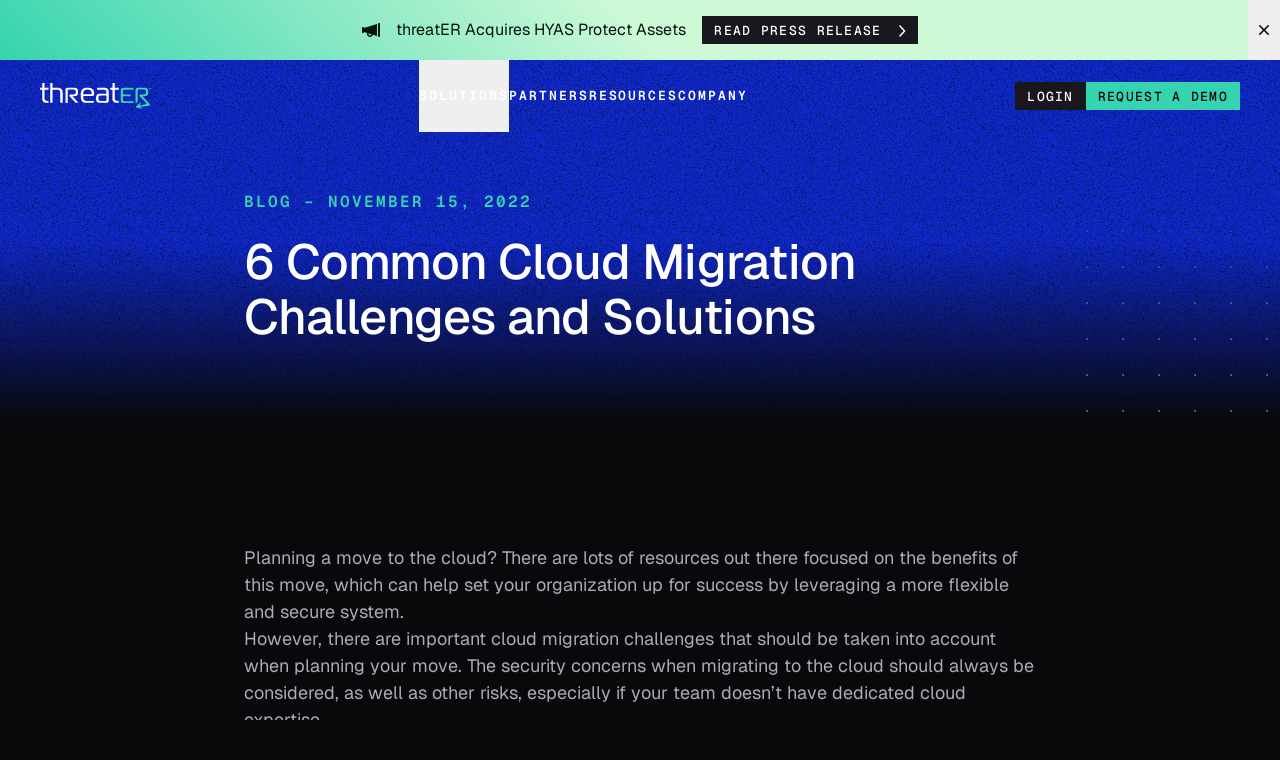

--- FILE ---
content_type: text/html; charset=UTF-8
request_url: https://www.threater.com/blog/6-cloud-migration-challenges-and-solutions/
body_size: 21855
content:
<!DOCTYPE html>
<html lang="en-US">
<head>
	<meta charset="UTF-8" />
	<meta name="viewport" content="width=device-width, initial-scale=1" />
<title>6 Common Cloud Migration Challenges and Solutions | threatER</title>
<meta name="dc.title" content="6 Common Cloud Migration Challenges and Solutions | threatER">
<meta name="dc.description" content="Learning about common cloud migration challenges can help you organize your upcoming cloud migration to ensure long-term success.">
<meta name="dc.relation" content="https://www.threater.com/blog/6-cloud-migration-challenges-and-solutions/">
<meta name="dc.source" content="https://www.threater.com/">
<meta name="dc.language" content="en_US">
<meta name="description" content="Learning about common cloud migration challenges can help you organize your upcoming cloud migration to ensure long-term success.">
<meta name="robots" content="index, follow, max-snippet:-1, max-image-preview:large, max-video-preview:-1">
<link rel="canonical" href="https://www.threater.com/blog/6-cloud-migration-challenges-and-solutions/">
<meta property="og:url" content="https://www.threater.com/blog/6-cloud-migration-challenges-and-solutions/">
<meta property="og:site_name" content="threatER">
<meta property="og:locale" content="en_US">
<meta property="og:type" content="article">
<meta property="og:title" content="6 Common Cloud Migration Challenges and Solutions | threatER">
<meta property="og:description" content="Learning about common cloud migration challenges can help you organize your upcoming cloud migration to ensure long-term success.">
<meta property="og:image" content="https://www.threater.com/wp-content/uploads/2022/11/6-Common-Cloud-Migration-Challenges-and-Solutions.jpeg">
<meta property="og:image:secure_url" content="https://www.threater.com/wp-content/uploads/2022/11/6-Common-Cloud-Migration-Challenges-and-Solutions.jpeg">
<meta property="og:image:width" content="1202">
<meta property="og:image:height" content="675">
<meta property="og:image:alt" content="6 Common Cloud Migration Challenges &amp; Solutions">
<meta name="twitter:card" content="summary">
<meta name="twitter:site" content="@threater_inc">
<meta name="twitter:creator" content="@threater_inc">
<meta name="twitter:title" content="6 Common Cloud Migration Challenges and Solutions | threatER">
<meta name="twitter:description" content="Learning about common cloud migration challenges can help you organize your upcoming cloud migration to ensure long-term success.">
<meta name="twitter:image" content="https://www.threater.com/wp-content/uploads/2022/11/6-Common-Cloud-Migration-Challenges-and-Solutions.jpeg">
<link rel='dns-prefetch' href='//js.hsforms.net' />
<link rel="alternate" type="application/rss+xml" title="threatER &raquo; Feed" href="https://www.threater.com/feed/" />
<script type="application/ld+json">{"@context":"https:\/\/schema.org","name":"Breadcrumb","@type":"BreadcrumbList","itemListElement":[{"@type":"ListItem","position":1,"item":{"@type":"WebPage","id":"https:\/\/www.threater.com\/blog\/#webpage","url":"https:\/\/www.threater.com\/blog\/","name":"Blog"}},{"@type":"ListItem","position":2,"item":{"@type":"WebPage","id":"https:\/\/www.threater.com\/blog\/6-cloud-migration-challenges-and-solutions\/#webpage","url":"https:\/\/www.threater.com\/blog\/6-cloud-migration-challenges-and-solutions\/","name":"6 Common Cloud Migration Challenges and Solutions"}}]}</script>
<link rel="alternate" title="oEmbed (JSON)" type="application/json+oembed" href="https://www.threater.com/wp-json/oembed/1.0/embed?url=https%3A%2F%2Fwww.threater.com%2Fblog%2F6-cloud-migration-challenges-and-solutions%2F" />
<link rel="alternate" title="oEmbed (XML)" type="text/xml+oembed" href="https://www.threater.com/wp-json/oembed/1.0/embed?url=https%3A%2F%2Fwww.threater.com%2Fblog%2F6-cloud-migration-challenges-and-solutions%2F&#038;format=xml" />
<style id='wp-img-auto-sizes-contain-inline-css'>
img:is([sizes=auto i],[sizes^="auto," i]){contain-intrinsic-size:3000px 1500px}
/*# sourceURL=wp-img-auto-sizes-contain-inline-css */
</style>
<style id='wp-block-paragraph-inline-css'>
.is-small-text{font-size:.875em}.is-regular-text{font-size:1em}.is-large-text{font-size:2.25em}.is-larger-text{font-size:3em}.has-drop-cap:not(:focus):first-letter{float:left;font-size:8.4em;font-style:normal;font-weight:100;line-height:.68;margin:.05em .1em 0 0;text-transform:uppercase}body.rtl .has-drop-cap:not(:focus):first-letter{float:none;margin-left:.1em}p.has-drop-cap.has-background{overflow:hidden}:root :where(p.has-background){padding:1.25em 2.375em}:where(p.has-text-color:not(.has-link-color)) a{color:inherit}p.has-text-align-left[style*="writing-mode:vertical-lr"],p.has-text-align-right[style*="writing-mode:vertical-rl"]{rotate:180deg}
/*# sourceURL=https://www.threater.com/wp-includes/blocks/paragraph/style.min.css */
</style>
<style id='wp-block-heading-inline-css'>
h1:where(.wp-block-heading).has-background,h2:where(.wp-block-heading).has-background,h3:where(.wp-block-heading).has-background,h4:where(.wp-block-heading).has-background,h5:where(.wp-block-heading).has-background,h6:where(.wp-block-heading).has-background{padding:1.25em 2.375em}h1.has-text-align-left[style*=writing-mode]:where([style*=vertical-lr]),h1.has-text-align-right[style*=writing-mode]:where([style*=vertical-rl]),h2.has-text-align-left[style*=writing-mode]:where([style*=vertical-lr]),h2.has-text-align-right[style*=writing-mode]:where([style*=vertical-rl]),h3.has-text-align-left[style*=writing-mode]:where([style*=vertical-lr]),h3.has-text-align-right[style*=writing-mode]:where([style*=vertical-rl]),h4.has-text-align-left[style*=writing-mode]:where([style*=vertical-lr]),h4.has-text-align-right[style*=writing-mode]:where([style*=vertical-rl]),h5.has-text-align-left[style*=writing-mode]:where([style*=vertical-lr]),h5.has-text-align-right[style*=writing-mode]:where([style*=vertical-rl]),h6.has-text-align-left[style*=writing-mode]:where([style*=vertical-lr]),h6.has-text-align-right[style*=writing-mode]:where([style*=vertical-rl]){rotate:180deg}
/*# sourceURL=https://www.threater.com/wp-includes/blocks/heading/style.min.css */
</style>
<style id='wp-block-library-inline-css'>
:root{--wp-block-synced-color:#7a00df;--wp-block-synced-color--rgb:122,0,223;--wp-bound-block-color:var(--wp-block-synced-color);--wp-editor-canvas-background:#ddd;--wp-admin-theme-color:#007cba;--wp-admin-theme-color--rgb:0,124,186;--wp-admin-theme-color-darker-10:#006ba1;--wp-admin-theme-color-darker-10--rgb:0,107,160.5;--wp-admin-theme-color-darker-20:#005a87;--wp-admin-theme-color-darker-20--rgb:0,90,135;--wp-admin-border-width-focus:2px}@media (min-resolution:192dpi){:root{--wp-admin-border-width-focus:1.5px}}.wp-element-button{cursor:pointer}:root .has-very-light-gray-background-color{background-color:#eee}:root .has-very-dark-gray-background-color{background-color:#313131}:root .has-very-light-gray-color{color:#eee}:root .has-very-dark-gray-color{color:#313131}:root .has-vivid-green-cyan-to-vivid-cyan-blue-gradient-background{background:linear-gradient(135deg,#00d084,#0693e3)}:root .has-purple-crush-gradient-background{background:linear-gradient(135deg,#34e2e4,#4721fb 50%,#ab1dfe)}:root .has-hazy-dawn-gradient-background{background:linear-gradient(135deg,#faaca8,#dad0ec)}:root .has-subdued-olive-gradient-background{background:linear-gradient(135deg,#fafae1,#67a671)}:root .has-atomic-cream-gradient-background{background:linear-gradient(135deg,#fdd79a,#004a59)}:root .has-nightshade-gradient-background{background:linear-gradient(135deg,#330968,#31cdcf)}:root .has-midnight-gradient-background{background:linear-gradient(135deg,#020381,#2874fc)}:root{--wp--preset--font-size--normal:16px;--wp--preset--font-size--huge:42px}.has-regular-font-size{font-size:1em}.has-larger-font-size{font-size:2.625em}.has-normal-font-size{font-size:var(--wp--preset--font-size--normal)}.has-huge-font-size{font-size:var(--wp--preset--font-size--huge)}.has-text-align-center{text-align:center}.has-text-align-left{text-align:left}.has-text-align-right{text-align:right}.has-fit-text{white-space:nowrap!important}#end-resizable-editor-section{display:none}.aligncenter{clear:both}.items-justified-left{justify-content:flex-start}.items-justified-center{justify-content:center}.items-justified-right{justify-content:flex-end}.items-justified-space-between{justify-content:space-between}.screen-reader-text{border:0;clip-path:inset(50%);height:1px;margin:-1px;overflow:hidden;padding:0;position:absolute;width:1px;word-wrap:normal!important}.screen-reader-text:focus{background-color:#ddd;clip-path:none;color:#444;display:block;font-size:1em;height:auto;left:5px;line-height:normal;padding:15px 23px 14px;text-decoration:none;top:5px;width:auto;z-index:100000}html :where(.has-border-color){border-style:solid}html :where([style*=border-top-color]){border-top-style:solid}html :where([style*=border-right-color]){border-right-style:solid}html :where([style*=border-bottom-color]){border-bottom-style:solid}html :where([style*=border-left-color]){border-left-style:solid}html :where([style*=border-width]){border-style:solid}html :where([style*=border-top-width]){border-top-style:solid}html :where([style*=border-right-width]){border-right-style:solid}html :where([style*=border-bottom-width]){border-bottom-style:solid}html :where([style*=border-left-width]){border-left-style:solid}html :where(img[class*=wp-image-]){height:auto;max-width:100%}:where(figure){margin:0 0 1em}html :where(.is-position-sticky){--wp-admin--admin-bar--position-offset:var(--wp-admin--admin-bar--height,0px)}@media screen and (max-width:600px){html :where(.is-position-sticky){--wp-admin--admin-bar--position-offset:0px}}
/*# sourceURL=/wp-includes/css/dist/block-library/common.min.css */
</style>
<style id='global-styles-inline-css'>
:root{--wp--preset--aspect-ratio--square: 1;--wp--preset--aspect-ratio--4-3: 4/3;--wp--preset--aspect-ratio--3-4: 3/4;--wp--preset--aspect-ratio--3-2: 3/2;--wp--preset--aspect-ratio--2-3: 2/3;--wp--preset--aspect-ratio--16-9: 16/9;--wp--preset--aspect-ratio--9-16: 9/16;--wp--preset--aspect-ratio--49-25: 49/25;--wp--preset--color--black: #000000;--wp--preset--color--cyan-bluish-gray: #abb8c3;--wp--preset--color--white: #FFFFFF;--wp--preset--color--pale-pink: #f78da7;--wp--preset--color--vivid-red: #cf2e2e;--wp--preset--color--luminous-vivid-orange: #ff6900;--wp--preset--color--luminous-vivid-amber: #fcb900;--wp--preset--color--light-green-cyan: #7bdcb5;--wp--preset--color--vivid-green-cyan: #00d084;--wp--preset--color--pale-cyan-blue: #8ed1fc;--wp--preset--color--vivid-cyan-blue: #0693e3;--wp--preset--color--vivid-purple: #9b51e0;--wp--preset--color--surface: #17171c;--wp--preset--color--serenade: #fff2e4;--wp--preset--color--neutral-almost: #09090b;--wp--preset--color--neutral-light: #ababba;--wp--preset--color--neutral-50: #212123;--wp--preset--color--neutral-100: #2c2c2e;--wp--preset--color--neutral-200: #444445;--wp--preset--color--neutral-300: #5b5b5d;--wp--preset--color--neutral-400: #737374;--wp--preset--color--neutral-500: #8a8a8b;--wp--preset--color--neutral-600: #a1a1a2;--wp--preset--color--neutral-700: #b9b9b9;--wp--preset--color--neutral-800: #d0d0d1;--wp--preset--color--neutral-900: #e8e8e8;--wp--preset--color--neutral-950: #f3f3f3;--wp--preset--color--primary-50: #eafbf7;--wp--preset--color--primary-100: #d5f6ee;--wp--preset--color--primary-200: #abedde;--wp--preset--color--primary-300: #81e4cd;--wp--preset--color--primary-400: #57dbbc;--wp--preset--color--primary-500: #35d4af;--wp--preset--color--primary-600: #21a687;--wp--preset--color--primary-700: #1b7e67;--wp--preset--color--primary-800: #0d3f34;--wp--preset--color--primary-900: #092a22;--wp--preset--color--primary-950: #041511;--wp--preset--color--secondary-50: #fafbff;--wp--preset--color--secondary-100: #d9defc;--wp--preset--color--secondary-200: #b8c1fa;--wp--preset--color--secondary-300: #97a4f7;--wp--preset--color--secondary-400: #7687f4;--wp--preset--color--secondary-500: #556af1;--wp--preset--color--secondary-600: #354def;--wp--preset--color--secondary-700: #1531ec;--wp--preset--color--secondary-800: #1029cb;--wp--preset--color--secondary-900: #0e22aa;--wp--preset--color--secondary-950: #0b1b89;--wp--preset--color--negative: #fb2c36;--wp--preset--color--warning: #f0b100;--wp--preset--color--positive: #00c950;--wp--preset--gradient--vivid-cyan-blue-to-vivid-purple: linear-gradient(135deg,rgb(6,147,227) 0%,rgb(155,81,224) 100%);--wp--preset--gradient--light-green-cyan-to-vivid-green-cyan: linear-gradient(135deg,rgb(122,220,180) 0%,rgb(0,208,130) 100%);--wp--preset--gradient--luminous-vivid-amber-to-luminous-vivid-orange: linear-gradient(135deg,rgb(252,185,0) 0%,rgb(255,105,0) 100%);--wp--preset--gradient--luminous-vivid-orange-to-vivid-red: linear-gradient(135deg,rgb(255,105,0) 0%,rgb(207,46,46) 100%);--wp--preset--gradient--very-light-gray-to-cyan-bluish-gray: linear-gradient(135deg,rgb(238,238,238) 0%,rgb(169,184,195) 100%);--wp--preset--gradient--cool-to-warm-spectrum: linear-gradient(135deg,rgb(74,234,220) 0%,rgb(151,120,209) 20%,rgb(207,42,186) 40%,rgb(238,44,130) 60%,rgb(251,105,98) 80%,rgb(254,248,76) 100%);--wp--preset--gradient--blush-light-purple: linear-gradient(135deg,rgb(255,206,236) 0%,rgb(152,150,240) 100%);--wp--preset--gradient--blush-bordeaux: linear-gradient(135deg,rgb(254,205,165) 0%,rgb(254,45,45) 50%,rgb(107,0,62) 100%);--wp--preset--gradient--luminous-dusk: linear-gradient(135deg,rgb(255,203,112) 0%,rgb(199,81,192) 50%,rgb(65,88,208) 100%);--wp--preset--gradient--pale-ocean: linear-gradient(135deg,rgb(255,245,203) 0%,rgb(182,227,212) 50%,rgb(51,167,181) 100%);--wp--preset--gradient--electric-grass: linear-gradient(135deg,rgb(202,248,128) 0%,rgb(113,206,126) 100%);--wp--preset--gradient--midnight: linear-gradient(135deg,rgb(2,3,129) 0%,rgb(40,116,252) 100%);--wp--preset--gradient--teal-light: linear-gradient(47deg, #19B3AB 0%, #CDF9D6 50.01%);--wp--preset--gradient--dark: linear-gradient(120deg, #17171C 0%, #09090B 100%);--wp--preset--font-size--small: 13px;--wp--preset--font-size--medium: 20px;--wp--preset--font-size--large: 36px;--wp--preset--font-size--x-large: 42px;--wp--preset--font-size--xs: .75rem;--wp--preset--font-size--sm: .8125rem;--wp--preset--font-size--md: 1rem;--wp--preset--font-size--lg: 1.125rem;--wp--preset--font-size--xl: 1.25rem;--wp--preset--font-size--2-xl: 1.563rem;--wp--preset--font-size--3-xl: 2rem;--wp--preset--font-size--4-xl: 2.438rem;--wp--preset--font-family--sans: Geist, sans-serif;--wp--preset--font-family--heading: 'Geist Mono', sans-serif;--wp--preset--spacing--20: 5rem;--wp--preset--spacing--30: 0.67rem;--wp--preset--spacing--40: 1rem;--wp--preset--spacing--50: 1.5rem;--wp--preset--spacing--60: 2.25rem;--wp--preset--spacing--70: 3.38rem;--wp--preset--spacing--80: 5.06rem;--wp--preset--spacing--1: .25rem;--wp--preset--spacing--2: .5rem;--wp--preset--spacing--3: .75rem;--wp--preset--spacing--4: 1rem;--wp--preset--spacing--6: 1.5rem;--wp--preset--spacing--8: 2rem;--wp--preset--spacing--10: 2.5rem;--wp--preset--spacing--12: 3rem;--wp--preset--spacing--14: 3.5rem;--wp--preset--spacing--16: 4rem;--wp--preset--spacing--24: 6rem;--wp--preset--spacing--28: 7rem;--wp--preset--spacing--32: 8rem;--wp--preset--shadow--natural: 6px 6px 9px rgba(0, 0, 0, 0.2);--wp--preset--shadow--deep: 12px 12px 50px rgba(0, 0, 0, 0.4);--wp--preset--shadow--sharp: 6px 6px 0px rgba(0, 0, 0, 0.2);--wp--preset--shadow--outlined: 6px 6px 0px -3px rgb(255, 255, 255), 6px 6px rgb(0, 0, 0);--wp--preset--shadow--crisp: 6px 6px 0px rgb(0, 0, 0);--wp--preset--shadow--sm: 0 1px 3px -1px rgba(15, 23, 42, .1), 0 0 1px rgba(15, 23, 42, .1);}.wp-block-button .wp-block-button__link{--wp--preset--font-size--sm: 0.875rem;--wp--preset--font-size--md: 0.876rem;--wp--preset--font-size--lg: 1rem;}:root { --wp--style--global--content-size: 1200px;--wp--style--global--wide-size: 1440px; }:where(body) { margin: 0; }.wp-site-blocks { padding-top: var(--wp--style--root--padding-top); padding-bottom: var(--wp--style--root--padding-bottom); }.has-global-padding { padding-right: var(--wp--style--root--padding-right); padding-left: var(--wp--style--root--padding-left); }.has-global-padding > .alignfull { margin-right: calc(var(--wp--style--root--padding-right) * -1); margin-left: calc(var(--wp--style--root--padding-left) * -1); }.has-global-padding :where(:not(.alignfull.is-layout-flow) > .has-global-padding:not(.wp-block-block, .alignfull)) { padding-right: 0; padding-left: 0; }.has-global-padding :where(:not(.alignfull.is-layout-flow) > .has-global-padding:not(.wp-block-block, .alignfull)) > .alignfull { margin-left: 0; margin-right: 0; }.wp-site-blocks > .alignleft { float: left; margin-right: 2em; }.wp-site-blocks > .alignright { float: right; margin-left: 2em; }.wp-site-blocks > .aligncenter { justify-content: center; margin-left: auto; margin-right: auto; }:where(.wp-site-blocks) > * { margin-block-start: 0; margin-block-end: 0; }:where(.wp-site-blocks) > :first-child { margin-block-start: 0; }:where(.wp-site-blocks) > :last-child { margin-block-end: 0; }:root { --wp--style--block-gap: 0; }:root :where(.is-layout-flow) > :first-child{margin-block-start: 0;}:root :where(.is-layout-flow) > :last-child{margin-block-end: 0;}:root :where(.is-layout-flow) > *{margin-block-start: 0;margin-block-end: 0;}:root :where(.is-layout-constrained) > :first-child{margin-block-start: 0;}:root :where(.is-layout-constrained) > :last-child{margin-block-end: 0;}:root :where(.is-layout-constrained) > *{margin-block-start: 0;margin-block-end: 0;}:root :where(.is-layout-flex){gap: 0;}:root :where(.is-layout-grid){gap: 0;}.is-layout-flow > .alignleft{float: left;margin-inline-start: 0;margin-inline-end: 2em;}.is-layout-flow > .alignright{float: right;margin-inline-start: 2em;margin-inline-end: 0;}.is-layout-flow > .aligncenter{margin-left: auto !important;margin-right: auto !important;}.is-layout-constrained > .alignleft{float: left;margin-inline-start: 0;margin-inline-end: 2em;}.is-layout-constrained > .alignright{float: right;margin-inline-start: 2em;margin-inline-end: 0;}.is-layout-constrained > .aligncenter{margin-left: auto !important;margin-right: auto !important;}.is-layout-constrained > :where(:not(.alignleft):not(.alignright):not(.alignfull)){max-width: var(--wp--style--global--content-size);margin-left: auto !important;margin-right: auto !important;}.is-layout-constrained > .alignwide{max-width: var(--wp--style--global--wide-size);}body .is-layout-flex{display: flex;}.is-layout-flex{flex-wrap: wrap;align-items: center;}.is-layout-flex > :is(*, div){margin: 0;}body .is-layout-grid{display: grid;}.is-layout-grid > :is(*, div){margin: 0;}body{--wp--style--root--padding-top: 0px;--wp--style--root--padding-right: 2rem;--wp--style--root--padding-bottom: 0px;--wp--style--root--padding-left: 2rem;}a:where(:not(.wp-element-button)){text-decoration: underline;}:root :where(.wp-element-button, .wp-block-button__link){background-color: #32373c;border-width: 0;color: #fff;font-family: inherit;font-size: inherit;font-style: inherit;font-weight: inherit;letter-spacing: inherit;line-height: inherit;padding-top: calc(0.667em + 2px);padding-right: calc(1.333em + 2px);padding-bottom: calc(0.667em + 2px);padding-left: calc(1.333em + 2px);text-decoration: none;text-transform: inherit;}.has-black-color{color: var(--wp--preset--color--black) !important;}.has-cyan-bluish-gray-color{color: var(--wp--preset--color--cyan-bluish-gray) !important;}.has-white-color{color: var(--wp--preset--color--white) !important;}.has-pale-pink-color{color: var(--wp--preset--color--pale-pink) !important;}.has-vivid-red-color{color: var(--wp--preset--color--vivid-red) !important;}.has-luminous-vivid-orange-color{color: var(--wp--preset--color--luminous-vivid-orange) !important;}.has-luminous-vivid-amber-color{color: var(--wp--preset--color--luminous-vivid-amber) !important;}.has-light-green-cyan-color{color: var(--wp--preset--color--light-green-cyan) !important;}.has-vivid-green-cyan-color{color: var(--wp--preset--color--vivid-green-cyan) !important;}.has-pale-cyan-blue-color{color: var(--wp--preset--color--pale-cyan-blue) !important;}.has-vivid-cyan-blue-color{color: var(--wp--preset--color--vivid-cyan-blue) !important;}.has-vivid-purple-color{color: var(--wp--preset--color--vivid-purple) !important;}.has-surface-color{color: var(--wp--preset--color--surface) !important;}.has-serenade-color{color: var(--wp--preset--color--serenade) !important;}.has-neutral-almost-color{color: var(--wp--preset--color--neutral-almost) !important;}.has-neutral-light-color{color: var(--wp--preset--color--neutral-light) !important;}.has-neutral-50-color{color: var(--wp--preset--color--neutral-50) !important;}.has-neutral-100-color{color: var(--wp--preset--color--neutral-100) !important;}.has-neutral-200-color{color: var(--wp--preset--color--neutral-200) !important;}.has-neutral-300-color{color: var(--wp--preset--color--neutral-300) !important;}.has-neutral-400-color{color: var(--wp--preset--color--neutral-400) !important;}.has-neutral-500-color{color: var(--wp--preset--color--neutral-500) !important;}.has-neutral-600-color{color: var(--wp--preset--color--neutral-600) !important;}.has-neutral-700-color{color: var(--wp--preset--color--neutral-700) !important;}.has-neutral-800-color{color: var(--wp--preset--color--neutral-800) !important;}.has-neutral-900-color{color: var(--wp--preset--color--neutral-900) !important;}.has-neutral-950-color{color: var(--wp--preset--color--neutral-950) !important;}.has-primary-50-color{color: var(--wp--preset--color--primary-50) !important;}.has-primary-100-color{color: var(--wp--preset--color--primary-100) !important;}.has-primary-200-color{color: var(--wp--preset--color--primary-200) !important;}.has-primary-300-color{color: var(--wp--preset--color--primary-300) !important;}.has-primary-400-color{color: var(--wp--preset--color--primary-400) !important;}.has-primary-500-color{color: var(--wp--preset--color--primary-500) !important;}.has-primary-600-color{color: var(--wp--preset--color--primary-600) !important;}.has-primary-700-color{color: var(--wp--preset--color--primary-700) !important;}.has-primary-800-color{color: var(--wp--preset--color--primary-800) !important;}.has-primary-900-color{color: var(--wp--preset--color--primary-900) !important;}.has-primary-950-color{color: var(--wp--preset--color--primary-950) !important;}.has-secondary-50-color{color: var(--wp--preset--color--secondary-50) !important;}.has-secondary-100-color{color: var(--wp--preset--color--secondary-100) !important;}.has-secondary-200-color{color: var(--wp--preset--color--secondary-200) !important;}.has-secondary-300-color{color: var(--wp--preset--color--secondary-300) !important;}.has-secondary-400-color{color: var(--wp--preset--color--secondary-400) !important;}.has-secondary-500-color{color: var(--wp--preset--color--secondary-500) !important;}.has-secondary-600-color{color: var(--wp--preset--color--secondary-600) !important;}.has-secondary-700-color{color: var(--wp--preset--color--secondary-700) !important;}.has-secondary-800-color{color: var(--wp--preset--color--secondary-800) !important;}.has-secondary-900-color{color: var(--wp--preset--color--secondary-900) !important;}.has-secondary-950-color{color: var(--wp--preset--color--secondary-950) !important;}.has-negative-color{color: var(--wp--preset--color--negative) !important;}.has-warning-color{color: var(--wp--preset--color--warning) !important;}.has-positive-color{color: var(--wp--preset--color--positive) !important;}.has-black-background-color{background-color: var(--wp--preset--color--black) !important;}.has-cyan-bluish-gray-background-color{background-color: var(--wp--preset--color--cyan-bluish-gray) !important;}.has-white-background-color{background-color: var(--wp--preset--color--white) !important;}.has-pale-pink-background-color{background-color: var(--wp--preset--color--pale-pink) !important;}.has-vivid-red-background-color{background-color: var(--wp--preset--color--vivid-red) !important;}.has-luminous-vivid-orange-background-color{background-color: var(--wp--preset--color--luminous-vivid-orange) !important;}.has-luminous-vivid-amber-background-color{background-color: var(--wp--preset--color--luminous-vivid-amber) !important;}.has-light-green-cyan-background-color{background-color: var(--wp--preset--color--light-green-cyan) !important;}.has-vivid-green-cyan-background-color{background-color: var(--wp--preset--color--vivid-green-cyan) !important;}.has-pale-cyan-blue-background-color{background-color: var(--wp--preset--color--pale-cyan-blue) !important;}.has-vivid-cyan-blue-background-color{background-color: var(--wp--preset--color--vivid-cyan-blue) !important;}.has-vivid-purple-background-color{background-color: var(--wp--preset--color--vivid-purple) !important;}.has-surface-background-color{background-color: var(--wp--preset--color--surface) !important;}.has-serenade-background-color{background-color: var(--wp--preset--color--serenade) !important;}.has-neutral-almost-background-color{background-color: var(--wp--preset--color--neutral-almost) !important;}.has-neutral-light-background-color{background-color: var(--wp--preset--color--neutral-light) !important;}.has-neutral-50-background-color{background-color: var(--wp--preset--color--neutral-50) !important;}.has-neutral-100-background-color{background-color: var(--wp--preset--color--neutral-100) !important;}.has-neutral-200-background-color{background-color: var(--wp--preset--color--neutral-200) !important;}.has-neutral-300-background-color{background-color: var(--wp--preset--color--neutral-300) !important;}.has-neutral-400-background-color{background-color: var(--wp--preset--color--neutral-400) !important;}.has-neutral-500-background-color{background-color: var(--wp--preset--color--neutral-500) !important;}.has-neutral-600-background-color{background-color: var(--wp--preset--color--neutral-600) !important;}.has-neutral-700-background-color{background-color: var(--wp--preset--color--neutral-700) !important;}.has-neutral-800-background-color{background-color: var(--wp--preset--color--neutral-800) !important;}.has-neutral-900-background-color{background-color: var(--wp--preset--color--neutral-900) !important;}.has-neutral-950-background-color{background-color: var(--wp--preset--color--neutral-950) !important;}.has-primary-50-background-color{background-color: var(--wp--preset--color--primary-50) !important;}.has-primary-100-background-color{background-color: var(--wp--preset--color--primary-100) !important;}.has-primary-200-background-color{background-color: var(--wp--preset--color--primary-200) !important;}.has-primary-300-background-color{background-color: var(--wp--preset--color--primary-300) !important;}.has-primary-400-background-color{background-color: var(--wp--preset--color--primary-400) !important;}.has-primary-500-background-color{background-color: var(--wp--preset--color--primary-500) !important;}.has-primary-600-background-color{background-color: var(--wp--preset--color--primary-600) !important;}.has-primary-700-background-color{background-color: var(--wp--preset--color--primary-700) !important;}.has-primary-800-background-color{background-color: var(--wp--preset--color--primary-800) !important;}.has-primary-900-background-color{background-color: var(--wp--preset--color--primary-900) !important;}.has-primary-950-background-color{background-color: var(--wp--preset--color--primary-950) !important;}.has-secondary-50-background-color{background-color: var(--wp--preset--color--secondary-50) !important;}.has-secondary-100-background-color{background-color: var(--wp--preset--color--secondary-100) !important;}.has-secondary-200-background-color{background-color: var(--wp--preset--color--secondary-200) !important;}.has-secondary-300-background-color{background-color: var(--wp--preset--color--secondary-300) !important;}.has-secondary-400-background-color{background-color: var(--wp--preset--color--secondary-400) !important;}.has-secondary-500-background-color{background-color: var(--wp--preset--color--secondary-500) !important;}.has-secondary-600-background-color{background-color: var(--wp--preset--color--secondary-600) !important;}.has-secondary-700-background-color{background-color: var(--wp--preset--color--secondary-700) !important;}.has-secondary-800-background-color{background-color: var(--wp--preset--color--secondary-800) !important;}.has-secondary-900-background-color{background-color: var(--wp--preset--color--secondary-900) !important;}.has-secondary-950-background-color{background-color: var(--wp--preset--color--secondary-950) !important;}.has-negative-background-color{background-color: var(--wp--preset--color--negative) !important;}.has-warning-background-color{background-color: var(--wp--preset--color--warning) !important;}.has-positive-background-color{background-color: var(--wp--preset--color--positive) !important;}.has-black-border-color{border-color: var(--wp--preset--color--black) !important;}.has-cyan-bluish-gray-border-color{border-color: var(--wp--preset--color--cyan-bluish-gray) !important;}.has-white-border-color{border-color: var(--wp--preset--color--white) !important;}.has-pale-pink-border-color{border-color: var(--wp--preset--color--pale-pink) !important;}.has-vivid-red-border-color{border-color: var(--wp--preset--color--vivid-red) !important;}.has-luminous-vivid-orange-border-color{border-color: var(--wp--preset--color--luminous-vivid-orange) !important;}.has-luminous-vivid-amber-border-color{border-color: var(--wp--preset--color--luminous-vivid-amber) !important;}.has-light-green-cyan-border-color{border-color: var(--wp--preset--color--light-green-cyan) !important;}.has-vivid-green-cyan-border-color{border-color: var(--wp--preset--color--vivid-green-cyan) !important;}.has-pale-cyan-blue-border-color{border-color: var(--wp--preset--color--pale-cyan-blue) !important;}.has-vivid-cyan-blue-border-color{border-color: var(--wp--preset--color--vivid-cyan-blue) !important;}.has-vivid-purple-border-color{border-color: var(--wp--preset--color--vivid-purple) !important;}.has-surface-border-color{border-color: var(--wp--preset--color--surface) !important;}.has-serenade-border-color{border-color: var(--wp--preset--color--serenade) !important;}.has-neutral-almost-border-color{border-color: var(--wp--preset--color--neutral-almost) !important;}.has-neutral-light-border-color{border-color: var(--wp--preset--color--neutral-light) !important;}.has-neutral-50-border-color{border-color: var(--wp--preset--color--neutral-50) !important;}.has-neutral-100-border-color{border-color: var(--wp--preset--color--neutral-100) !important;}.has-neutral-200-border-color{border-color: var(--wp--preset--color--neutral-200) !important;}.has-neutral-300-border-color{border-color: var(--wp--preset--color--neutral-300) !important;}.has-neutral-400-border-color{border-color: var(--wp--preset--color--neutral-400) !important;}.has-neutral-500-border-color{border-color: var(--wp--preset--color--neutral-500) !important;}.has-neutral-600-border-color{border-color: var(--wp--preset--color--neutral-600) !important;}.has-neutral-700-border-color{border-color: var(--wp--preset--color--neutral-700) !important;}.has-neutral-800-border-color{border-color: var(--wp--preset--color--neutral-800) !important;}.has-neutral-900-border-color{border-color: var(--wp--preset--color--neutral-900) !important;}.has-neutral-950-border-color{border-color: var(--wp--preset--color--neutral-950) !important;}.has-primary-50-border-color{border-color: var(--wp--preset--color--primary-50) !important;}.has-primary-100-border-color{border-color: var(--wp--preset--color--primary-100) !important;}.has-primary-200-border-color{border-color: var(--wp--preset--color--primary-200) !important;}.has-primary-300-border-color{border-color: var(--wp--preset--color--primary-300) !important;}.has-primary-400-border-color{border-color: var(--wp--preset--color--primary-400) !important;}.has-primary-500-border-color{border-color: var(--wp--preset--color--primary-500) !important;}.has-primary-600-border-color{border-color: var(--wp--preset--color--primary-600) !important;}.has-primary-700-border-color{border-color: var(--wp--preset--color--primary-700) !important;}.has-primary-800-border-color{border-color: var(--wp--preset--color--primary-800) !important;}.has-primary-900-border-color{border-color: var(--wp--preset--color--primary-900) !important;}.has-primary-950-border-color{border-color: var(--wp--preset--color--primary-950) !important;}.has-secondary-50-border-color{border-color: var(--wp--preset--color--secondary-50) !important;}.has-secondary-100-border-color{border-color: var(--wp--preset--color--secondary-100) !important;}.has-secondary-200-border-color{border-color: var(--wp--preset--color--secondary-200) !important;}.has-secondary-300-border-color{border-color: var(--wp--preset--color--secondary-300) !important;}.has-secondary-400-border-color{border-color: var(--wp--preset--color--secondary-400) !important;}.has-secondary-500-border-color{border-color: var(--wp--preset--color--secondary-500) !important;}.has-secondary-600-border-color{border-color: var(--wp--preset--color--secondary-600) !important;}.has-secondary-700-border-color{border-color: var(--wp--preset--color--secondary-700) !important;}.has-secondary-800-border-color{border-color: var(--wp--preset--color--secondary-800) !important;}.has-secondary-900-border-color{border-color: var(--wp--preset--color--secondary-900) !important;}.has-secondary-950-border-color{border-color: var(--wp--preset--color--secondary-950) !important;}.has-negative-border-color{border-color: var(--wp--preset--color--negative) !important;}.has-warning-border-color{border-color: var(--wp--preset--color--warning) !important;}.has-positive-border-color{border-color: var(--wp--preset--color--positive) !important;}.has-vivid-cyan-blue-to-vivid-purple-gradient-background{background: var(--wp--preset--gradient--vivid-cyan-blue-to-vivid-purple) !important;}.has-light-green-cyan-to-vivid-green-cyan-gradient-background{background: var(--wp--preset--gradient--light-green-cyan-to-vivid-green-cyan) !important;}.has-luminous-vivid-amber-to-luminous-vivid-orange-gradient-background{background: var(--wp--preset--gradient--luminous-vivid-amber-to-luminous-vivid-orange) !important;}.has-luminous-vivid-orange-to-vivid-red-gradient-background{background: var(--wp--preset--gradient--luminous-vivid-orange-to-vivid-red) !important;}.has-very-light-gray-to-cyan-bluish-gray-gradient-background{background: var(--wp--preset--gradient--very-light-gray-to-cyan-bluish-gray) !important;}.has-cool-to-warm-spectrum-gradient-background{background: var(--wp--preset--gradient--cool-to-warm-spectrum) !important;}.has-blush-light-purple-gradient-background{background: var(--wp--preset--gradient--blush-light-purple) !important;}.has-blush-bordeaux-gradient-background{background: var(--wp--preset--gradient--blush-bordeaux) !important;}.has-luminous-dusk-gradient-background{background: var(--wp--preset--gradient--luminous-dusk) !important;}.has-pale-ocean-gradient-background{background: var(--wp--preset--gradient--pale-ocean) !important;}.has-electric-grass-gradient-background{background: var(--wp--preset--gradient--electric-grass) !important;}.has-midnight-gradient-background{background: var(--wp--preset--gradient--midnight) !important;}.has-teal-light-gradient-background{background: var(--wp--preset--gradient--teal-light) !important;}.has-dark-gradient-background{background: var(--wp--preset--gradient--dark) !important;}.has-small-font-size{font-size: var(--wp--preset--font-size--small) !important;}.has-medium-font-size{font-size: var(--wp--preset--font-size--medium) !important;}.has-large-font-size{font-size: var(--wp--preset--font-size--large) !important;}.has-x-large-font-size{font-size: var(--wp--preset--font-size--x-large) !important;}.has-xs-font-size{font-size: var(--wp--preset--font-size--xs) !important;}.has-sm-font-size{font-size: var(--wp--preset--font-size--sm) !important;}.has-md-font-size{font-size: var(--wp--preset--font-size--md) !important;}.has-lg-font-size{font-size: var(--wp--preset--font-size--lg) !important;}.has-xl-font-size{font-size: var(--wp--preset--font-size--xl) !important;}.has-2-xl-font-size{font-size: var(--wp--preset--font-size--2-xl) !important;}.has-3-xl-font-size{font-size: var(--wp--preset--font-size--3-xl) !important;}.has-4-xl-font-size{font-size: var(--wp--preset--font-size--4-xl) !important;}.has-sans-font-family{font-family: var(--wp--preset--font-family--sans) !important;}.has-heading-font-family{font-family: var(--wp--preset--font-family--heading) !important;}.wp-block-button .wp-block-button__link.has-sm-font-size{font-size: var(--wp--preset--font-size--sm) !important;}.wp-block-button .wp-block-button__link.has-md-font-size{font-size: var(--wp--preset--font-size--md) !important;}.wp-block-button .wp-block-button__link.has-lg-font-size{font-size: var(--wp--preset--font-size--lg) !important;}
/*# sourceURL=global-styles-inline-css */
</style>
<style id='wp-block-template-skip-link-inline-css'>

		.skip-link.screen-reader-text {
			border: 0;
			clip-path: inset(50%);
			height: 1px;
			margin: -1px;
			overflow: hidden;
			padding: 0;
			position: absolute !important;
			width: 1px;
			word-wrap: normal !important;
		}

		.skip-link.screen-reader-text:focus {
			background-color: #eee;
			clip-path: none;
			color: #444;
			display: block;
			font-size: 1em;
			height: auto;
			left: 5px;
			line-height: normal;
			padding: 15px 23px 14px;
			text-decoration: none;
			top: 5px;
			width: auto;
			z-index: 100000;
		}
/*# sourceURL=wp-block-template-skip-link-inline-css */
</style>
<link rel='stylesheet' id='threater-app-css' href='https://www.threater.com/wp-content/themes/threater-2025/public/build/assets/app-DSJCwAnC.css' media='all' />
<style id='block-visibility-screen-size-styles-inline-css'>
/* Large screens (desktops, 992px and up) */
@media ( min-width: 992px ) {
	.block-visibility-hide-large-screen {
		display: none !important;
	}
}

/* Medium screens (tablets, between 768px and 992px) */
@media ( min-width: 768px ) and ( max-width: 991.98px ) {
	.block-visibility-hide-medium-screen {
		display: none !important;
	}
}

/* Small screens (mobile devices, less than 768px) */
@media ( max-width: 767.98px ) {
	.block-visibility-hide-small-screen {
		display: none !important;
	}
}
/*# sourceURL=block-visibility-screen-size-styles-inline-css */
</style>
<script src="https://www.threater.com/wp-includes/js/jquery/jquery.min.js?ver=3.7.1" id="jquery-core-js"></script>
<script src="https://js.hsforms.net/forms/embed/v2.js?ver=6.9" id="hubspot-forms-js"></script>
<!-- Hotjar Tracking Code for https://www.threater.com -->
<script>
    (function(h,o,t,j,a,r){
        h.hj=h.hj||function(){(h.hj.q=h.hj.q||[]).push(arguments)};
        h._hjSettings={hjid:2848185,hjsv:6};
        a=o.getElementsByTagName('head')[0];
        r=o.createElement('script');r.async=1;
        r.src=t+h._hjSettings.hjid+j+h._hjSettings.hjsv;
        a.appendChild(r);
    })(window,document,'https://static.hotjar.com/c/hotjar-','.js?sv=');
</script>

<!-- Google tag (gtag.js) -->
<script async src="https://www.googletagmanager.com/gtag/js?id=G-DD8RS20E3Y"></script>
<script>
  window.dataLayer = window.dataLayer || [];
  function gtag(){dataLayer.push(arguments);}
  gtag('js', new Date());

  gtag('config', 'G-DD8RS20E3Y');
</script>
<!-- Google Tag Manager -->

<script>(function(w,d,s,l,i){w[l]=w[l]||[];w[l].push({'gtm.start':

new Date().getTime(),event:'gtm.js'});var f=d.getElementsByTagName(s)[0],

j=d.createElement(s),dl=l!='dataLayer'?'&l='+l:'';j.async=true;j.src=

'https://www.googletagmanager.com/gtm.js?id='+i+dl;f.parentNode.insertBefore(j,f);

})(window,document,'script','dataLayer','GTM-5HZ8CJZ9');</script>

<!-- End Google Tag Manager -->
<!-- Google tag (gtag.js) -->
<script async src="https://www.googletagmanager.com/gtag/js?id=AW-16469015191"></script>
<script>
window.dataLayer = window.dataLayer || [];
function gtag(){dataLayer.push(arguments);}
gtag('js', new Date());
gtag('config', 'AW-16469015191');
</script>

<!-- Start of HubSpot Embed Code -->
<script type="text/javascript" id="hs-script-loader" async defer src="//js.hs-scripts.com/21252345.js"></script>
<!-- End of HubSpot Embed Code -->

<script>!function () {var reb2b = window.reb2b = window.reb2b || [];if (reb2b.invoked) return;reb2b.invoked = true;reb2b.methods = ["identify", "collect"];reb2b.factory = function (method) {return function () {var args = Array.prototype.slice.call(arguments);args.unshift(method);reb2b.push(args);return reb2b;};};for (var i = 0; i < reb2b.methods.length; i++) {var key = reb2b.methods[i];reb2b[key] = reb2b.factory(key);}reb2b.load = function (key) {var script = document.createElement("script");script.type = "text/javascript";script.async = true;script.src = "https://ddwl4m2hdecbv.cloudfront.net/b/" + key + "/VN080HXG8J6J.js.gz";var first = document.getElementsByTagName("script")[0];first.parentNode.insertBefore(script, first);};reb2b.SNIPPET_VERSION = "1.0.1";reb2b.load("VN080HXG8J6J");}();</script><link rel="icon" href="https://www.threater.com/wp-content/themes/threater-2025/resources/img/favicon.svg"><style>.breadcrumb {list-style:none;margin:0;padding-inline-start:0;}.breadcrumb li {margin:0;display:inline-block;position:relative;}.breadcrumb li::after{content:' - ';margin-left:5px;margin-right:5px;}.breadcrumb li:last-child::after{display:none}</style></head>

<body class="wp-singular post-template-default single single-post postid-2392 single-format-standard wp-embed-responsive wp-theme-threater-2025 wp-front">

<div class="wp-site-blocks"><div class="wp-block-template-part">
<div class="relative py-4 px-10 text-sm md:text-md text-center alert--light" x-data="alert" x-show="!dismissed" x-cloak>
    <div class="container flex flex-wrap justify-center items-center space-x-4 gap-y-2">
        
<span class="fxfa-icon fxfa-icon-solid fxfa-icon-megaphone text-xs md:text-md" aria-hidden="true" role="presentation">
    <svg xmlns="http://www.w3.org/2000/svg" viewBox="0 0 576 512"><path d="M544 32c17.7 0 32 14.3 32 32l0 384c0 17.7-14.3 32-32 32s-32-14.3-32-32l0-384c0-17.7 14.3-32 32-32zM64 190.3L480 64l0 384L348.9 408.2C338.2 449.5 300.7 480 256 480c-53 0-96-43-96-96c0-11 1.9-21.7 5.3-31.5L64 321.7C63.1 338.6 49.1 352 32 352c-17.7 0-32-14.3-32-32L0 192c0-17.7 14.3-32 32-32c17.1 0 31.1 13.4 32 30.3zm239 203.9l-91.6-27.8c-2.1 5.4-3.3 11.4-3.3 17.6c0 26.5 21.5 48 48 48c23 0 42.2-16.2 46.9-37.8z"/></svg></span>
        
        <p class="text-pretty">threatER Acquires HYAS Protect Assets</p>

                    <a href="https://www.threater.com/news/threater-completes-strategic-acquisition-of-hyas-protect-assets-solidifying-leadership-in-preemptive-cybersecurity/" class="btn btn-sm" target="">
                <span>Read Press Release</span>
            </a>
            </div>

    <button type="button" class="absolute close-btn flex w-8 h-full top-0 right-0 " @click="dismiss">
        
<span class="fxfa-icon fxfa-icon-regular fxfa-icon-xmark m-auto" aria-hidden="true" role="presentation">
    <svg xmlns="http://www.w3.org/2000/svg" viewBox="0 0 384 512"><path d="M345 137c9.4-9.4 9.4-24.6 0-33.9s-24.6-9.4-33.9 0l-119 119L73 103c-9.4-9.4-24.6-9.4-33.9 0s-9.4 24.6 0 33.9l119 119L39 375c-9.4 9.4-9.4 24.6 0 33.9s24.6 9.4 33.9 0l119-119L311 409c9.4 9.4 24.6 9.4 33.9 0s9.4-24.6 0-33.9l-119-119L345 137z"/></svg></span>    </button>
</div>
</div>

<div class="site-wrapper relative">
  <header class="wp-block-template-part"><div class="relative z-100" x-data :class="{ 'max-lg:bg-neutral-almost': $store.mobileMenu.active }">

  <div class="container flex items-center justify-between px-8 py-4 lg:py-0">

    <a class="py-1.5" href="https://www.threater.com/"><img decoding="async" width="112" height="25" src="https://www.threater.com/wp-content/themes/threater-2025/resources/img/logo.svg?t=1752769909" alt="threatER" /></a>

    <ul id="menu-main-menu" class="main-menu max-lg:hidden flex gap-x-[38px] items-center"><li class="relative group menu-item menu-item-type-custom menu-item-object-custom" x-data="menu"
        @focusin="handleFocusIn()"
        @focusout="handleFocusOut($event)"><button  href="#" class="flex items-center py-7 is-style-heading-ui text-white group-hover:text-primary-500" @mouseenter="clearTimeout(timeout); open = true" @mouseleave="timeout = setTimeout(function() { open = false; }, 50)" @focus="clearTimeout(timeout); open = true" @blur="timeout = setTimeout(function() { open = false; }, 50)" @keydown.escape.window="open = false" aria-haspopup="true" :aria-expanded="open">Solutions</button><div x-show="open" x-transition:enter="transition ease-out duration-200" x-transition:enter-start="opacity-0 translate-y-2" x-transition:enter-end="opacity-100 translate-y-0" x-transition:leave="transition ease-in duration-150" x-transition:leave-start="opacity-100 translate-y-0" x-transition:leave-end="opacity-0 translate-y-2" @mouseenter="clearTimeout(timeout); open = true" @mouseleave="timeout = setTimeout(function() { open = false, 50})" class="menu-id-1917 absolute top-full -left-5 bg-surface rounded-md" role="menu" x-cloak style="width: 344px">
    <div class="p-2">
  
    <ul>
        <li>
      <a href="https://www.threater.com/solutions/enforce/" class="block px-4 py-3 hover:bg-[#2e2e37]" role="menuitem" aria-label="Enforce">
                <div class="logo h-8">
          <img width="244" height="64" src="https://www.threater.com/wp-content/uploads/2025/05/logo-threatER-enforce.svg" class="object-contain w-auto h-full" alt="threatER Enforce" decoding="async" />        </div>
                
                  <p class="mt-3 text-sm pl-6 leading-[1.2]">Preemptive threat protection eliminates threats at the source</p>
              </a>
    </li>
        <li>
      <a href="https://www.threater.com/solutions/enforcedns/" class="block px-4 py-3 hover:bg-[#2e2e37]" role="menuitem" aria-label="EnforceDNS">
                <div class="logo h-8">
          <img width="342" height="64" src="https://www.threater.com/wp-content/uploads/2025/12/threatER-EnforceDNS-logo.svg" class="object-contain w-auto h-full" alt="threatER EnforceDNS" decoding="async" />        </div>
                
                  <p class="mt-3 text-sm pl-6 leading-[1.2]">Advanced DNS security and content filtering tailored for your industry</p>
              </a>
    </li>
        <li>
      <a href="https://www.threater.com/solutions/marketplace/" class="block px-4 py-3 hover:bg-[#2e2e37]" role="menuitem" aria-label="Marketplace">
                <div class="logo h-8">
          <img width="354" height="64" src="https://www.threater.com/wp-content/uploads/2025/05/logo-threatER-Marketplace.svg" class="object-contain w-auto h-full" alt="threatER Marketplace" decoding="async" />        </div>
                
                  <p class="mt-3 text-sm pl-6 leading-[1.2]">Seamless access to specialized threat intelligence &amp; security integrations</p>
              </a>
    </li>
        <li>
      <a href="https://www.threater.com/solutions/collect/" class="block px-4 py-3 hover:bg-[#2e2e37]" role="menuitem" aria-label="Collect">
                <div class="logo h-8">
          <img width="240" height="64" src="https://www.threater.com/wp-content/uploads/2024/05/logo-threatER-Collect.svg" class="object-contain w-auto h-full" alt="threatER Collect" decoding="async" loading="lazy" />        </div>
                
                  <p class="mt-3 text-sm pl-6 leading-[1.2]">Free centralized SaaS solution to aggregate all of your threat intel and data</p>
              </a>
    </li>
      </ul>
  </div></div></li>
<li class="relative group menu-item menu-item-type-post_type menu-item-object-page" x-data="menu"
        @focusin="handleFocusIn()"
        @focusout="handleFocusOut($event)"><a  href="https://www.threater.com/partners/" class="flex items-center py-7 is-style-heading-ui text-white group-hover:text-primary-500" @mouseenter="clearTimeout(timeout); open = true" @mouseleave="timeout = setTimeout(function() { open = false; }, 50)" @focus="clearTimeout(timeout); open = true" @blur="timeout = setTimeout(function() { open = false; }, 50)" @keydown.escape.window="open = false" aria-haspopup="true" :aria-expanded="open">Partners</a><div x-show="open" x-transition:enter="transition ease-out duration-200" x-transition:enter-start="opacity-0 translate-y-2" x-transition:enter-end="opacity-100 translate-y-0" x-transition:leave="transition ease-in duration-150" x-transition:leave-start="opacity-100 translate-y-0" x-transition:leave-end="opacity-0 translate-y-2" @mouseenter="clearTimeout(timeout); open = true" @mouseleave="timeout = setTimeout(function() { open = false, 50})" class="menu-id-1902 absolute top-full -left-5 bg-surface rounded-md" role="menu" x-cloak style="width: 300px">
    <div class="px-2 pb-3 pt-5">
    <p class="is-style-heading-ui px-4 mb-3">Partners</p>
  
    <ul>
        <li>
      <a href="https://www.threater.com/partners/" class="flex px-4 py-1.5 items-center gap-2 hover:bg-[#2e2e37] text-sm text-white hover:text-primary-500" role="menuitem">
                
<span class="fxfa-icon fxfa-icon-light fxfa-icon-handshake fxfa-icon-gradient w-4 text-xs" aria-hidden="true" role="presentation">
    <svg xmlns="http://www.w3.org/2000/svg" viewBox="0 0 640 512"><path d="M263.9 64c-33.9 0-66.7 12-92.6 33.7L144 120.7l0 39.1c2.7-.5 5.3-1.7 7.4-3.5l40.5-34c13.3-11.2 28.9-19 45.5-23.1L272.6 64l-8.7 0zM112 352.5c8.1 1.3 15.7 5 21.6 10.8l46.1 44.6 24.3 24.3c25.1 25.1 65.4 26.2 91.8 2.6c.8-.7 1.6-1.4 2.3-2.2c26.3 21.3 65.3 18.6 88.4-7.3c6-6.7 10.3-14.4 13-22.5c19.2 4 40-.8 55.7-14.8c11.3-10.1 18.2-23.2 20.6-37l52.2 0 0 17.2c0 26.5 21.5 48 48 48l16 0c26.5 0 48-21.5 48-48l0-208c0-17.7-14.3-32-32-32l-48 0-32 0 0 32 0 158.8-54.9 0c-3.1-8.7-8.1-17-15.1-24l-85.6-85.6 8.1-7.5c6.5-6 6.9-16.1 .9-22.6s-16.1-6.9-22.6-.9l-76.1 70.2c-13.2 12.2-33.6 12.4-47 .4c-15.4-13.7-15.7-37.5-.8-51.6l79.4-75C332.2 105.4 355.8 96 380.4 96c22.7 0 44.6 8 61.9 22.6l44.8 37.7c2.5 2.1 5.6 3.4 8.8 3.7l0-38.1L462.9 94.1C439.8 74.6 410.6 64 380.4 64c-32.8 0-64.3 12.5-88.1 35l-79.4 75c-28.6 27-27.9 72.7 1.5 98.8c25.8 22.9 64.7 22.5 90-.8l44.5-41 86.5 86.5c13 13 12.4 34.3-1.4 46.5c-10.9 9.7-26.7 10.6-38.6 3c-5-3.3-11.4-3.4-16.6-.5s-8.3 8.6-8 14.6c.4 8.1-2.3 16.3-8.1 22.9c-12.3 13.9-33.8 14.5-46.9 1.4l-8.1-8.1c-3.6-3.6-8.7-5.3-13.7-4.5s-9.4 3.9-11.8 8.4c-1.9 3.6-4.4 6.9-7.6 9.8c-13.8 12.3-34.8 11.7-47.8-1.3l-39.9-39.8-.3 .3-30.7-29.7c-11.9-11.5-27.4-18.5-43.8-20L112 160l0-32-32 0-48 0c-17.7 0-32 14.3-32 32L0 368c0 26.5 21.5 48 48 48l16 0c26.5 0 48-21.5 48-48l0-15.5zM80 160l0 208c0 8.8-7.2 16-16 16l-16 0c-8.8 0-16-7.2-16-16l0-208 48 0zm528 0l0 208c0 8.8-7.2 16-16 16l-16 0c-8.8 0-16-7.2-16-16l0-208 48 0z"/></svg></span>                
        <span class="pt-0.5 font-medium">Partners</span>
      </a>
    </li>
        <li>
      <a href="https://www.threater.com/msp-partners/" class="flex px-4 py-1.5 items-center gap-2 hover:bg-[#2e2e37] text-sm text-white hover:text-primary-500" role="menuitem">
                
<span class="fxfa-icon fxfa-icon-light fxfa-icon-user-gear fxfa-icon-gradient w-4 text-xs" aria-hidden="true" role="presentation">
    <svg xmlns="http://www.w3.org/2000/svg" viewBox="0 0 640 512"><path d="M224 224a96 96 0 1 0 0-192 96 96 0 1 0 0 192zM32 480l319 0c15.6 13.1 36.9 13.7 53 4.8l0 .9c0 9.2 2.7 18.5 7.9 26.3L29.7 512C13.3 512 0 498.7 0 482.3C0 383.8 79.8 304 178.3 304l91.4 0c11.8 0 23.4 1.2 34.5 3.3c-1.6 13.7 3.2 26.6 11.6 36.1c-14.5-4.8-30-7.4-46.2-7.4l-91.4 0c-80 0-145 64.3-146.3 144zM96 128a128 128 0 1 1 256 0A128 128 0 1 1 96 128zM463.3 238.4c-3.1 16.6-14 29.5-26.6 36.7c-13 7.4-30 9.9-46 3.7l-17.2 30.5C386.3 320.7 392 337 392 351.7s-5.7 31-18.5 42.4l17.2 30.5c15.9-6.3 33-3.7 46 3.7c12.6 7.2 23.6 20.1 26.6 36.7l33.7 0c3-16.6 13.9-29.5 26.5-36.7c12.9-7.4 30-9.9 45.9-3.6l17.2-30.5c-12.8-11.4-18.5-27.7-18.5-42.4s5.7-31 18.5-42.4l-17.2-30.5c-15.9 6.3-32.9 3.7-45.9-3.6C510.8 268 499.9 255 497 238.4l-33.7 0zm43.5-32c11.8 0 21.4 9.6 21.4 21.4l0 1.6c0 7.5 4.6 14.2 11.1 18c6.5 3.7 14.5 4.2 21 .3l1.8-1c10.7-6.3 24.4-2.6 30.5 8.2L619 301.7c5.7 10.2 2.3 23.1-7.8 29c-7.3 4.3-11.2 12.6-11.2 21s3.9 16.7 11.2 21c10 5.9 13.5 18.8 7.8 29l-26.4 46.9c-6.1 10.8-19.9 14.5-30.5 8.2l-1.8-1c-6.5-3.8-14.5-3.4-21 .3c-6.5 3.7-11.1 10.4-11.1 18l0 1.6c0 11.8-9.6 21.4-21.4 21.4l-53.4 0c-11.7 0-21.3-9.5-21.3-21.3l0-1.4c0-7.6-4.6-14.4-11.3-18.2c-6.6-3.8-14.7-4.2-21.2-.3l-1.6 1c-10.7 6.3-24.4 2.6-30.5-8.2L341 401.7c-5.7-10.2-2.3-23.1 7.8-29c7.3-4.3 11.2-12.5 11.2-21s-3.9-16.7-11.2-21c-10-5.9-13.5-18.8-7.8-29l26.4-46.9c6.1-10.8 19.9-14.5 30.5-8.2l1.6 1c6.5 3.9 14.6 3.4 21.2-.3c6.6-3.8 11.3-10.6 11.3-18.2l0-1.4c0-11.7 9.5-21.3 21.3-21.3l53.4 0zM424.1 351.7a56 56 0 1 1 112.1 0 56 56 0 1 1 -112.1 0zm56 24a24 24 0 1 0 0-48 24 24 0 1 0 0 48z"/></svg></span>                
        <span class="pt-0.5 font-medium">MSP Partners</span>
      </a>
    </li>
        <li>
      <a href="https://www.threater.com/aig/" class="flex px-4 py-1.5 items-center gap-2 hover:bg-[#2e2e37] text-sm text-white hover:text-primary-500" role="menuitem">
                
<span class="fxfa-icon fxfa-icon-light fxfa-icon-shield-halved fxfa-icon-gradient w-4 text-xs" aria-hidden="true" role="presentation">
    <svg xmlns="http://www.w3.org/2000/svg" viewBox="0 0 512 512"><path d="M240 38.8l0 433.8C86.8 397.1 48.5 233.2 48 139.8c-.1-12.1 7.5-22.8 18.8-27.6L240 38.8zm32 433.8l0-433.9 173.2 73.5c11.3 4.8 18.9 15.5 18.8 27.6c-.5 93.3-38.8 257.3-192 332.8zM281 7.8c-16-6.8-34-6.8-50 0L54.3 82.8c-22 9.3-38.4 31-38.3 57.2c.5 99.2 41.3 280.7 213.6 363.2c16.7 8 36.1 8 52.8 0C454.7 420.7 495.5 239.2 496 140c.1-26.2-16.3-47.9-38.3-57.2L281 7.8z"/></svg></span>                
        <span class="pt-0.5 font-medium">threatER + AIG</span>
      </a>
    </li>
        <li>
      <a href="https://www.threater.com/register-deal/" class="flex px-4 py-1.5 items-center gap-2 hover:bg-[#2e2e37] text-sm text-white hover:text-primary-500" role="menuitem">
                
<span class="fxfa-icon fxfa-icon-light fxfa-icon-file-signature fxfa-icon-gradient w-4 text-xs" aria-hidden="true" role="presentation">
    <svg xmlns="http://www.w3.org/2000/svg" viewBox="0 0 576 512"><path d="M320 480c17.7 0 32-14.3 32-32l0-10.7 23.8-5.9c2.8-.7 5.6-1.6 8.2-2.7l0 19.3c0 35.3-28.7 64-64 64L64 512c-35.3 0-64-28.7-64-64L0 64C0 28.7 28.7 0 64 0L220.1 0c12.7 0 24.9 5.1 33.9 14.1L369.9 129.9c9 9 14.1 21.2 14.1 33.9l0 39.8-32 32 0-43.6-112 0c-26.5 0-48-21.5-48-48l0-112L64 32C46.3 32 32 46.3 32 64l0 384c0 17.7 14.3 32 32 32l256 0zM240 160l111.5 0c-.7-2.8-2.1-5.4-4.2-7.4L231.4 36.7c-2.1-2.1-4.6-3.5-7.4-4.2L224 144c0 8.8 7.2 16 16 16zM144 349l-9.8 32.8c-6.1 20.3-24.8 34.2-46 34.2L80 416c-8.8 0-16-7.2-16-16s7.2-16 16-16l8.2 0c7.1 0 13.3-4.6 15.3-11.4l14.9-49.5c3.4-11.3 13.8-19.1 25.6-19.1s22.2 7.7 25.6 19.1l12.6 42.1c7.1-8.3 17.5-13.1 28.5-13.1c14.2 0 27.2 8 33.5 20.7l5.6 11.3 41.7 0 15.7-62.6c2.1-8.4 6.5-16.1 12.6-22.3L473.5 145.4c18.7-18.7 49.1-18.7 67.9 0l17.4 17.4c18.7 18.7 18.7 49.1 0 67.9L405.1 384.3c-6.2 6.2-13.9 10.5-22.3 12.6l-74.9 18.7c-2 .5-4.1 .6-6.1 .3L240 416c-6.1 0-11.6-3.4-14.3-8.8L215.6 387c-.9-1.8-2.8-3-4.9-3c-1.7 0-3.3 .8-4.4 2.2l-17.6 23.4c-3.6 4.8-9.7 7.2-15.6 6.2s-10.8-5.4-12.5-11.2L144 349zM518.8 168c-6.2-6.2-16.4-6.2-22.6 0l-24.8 24.8 40 40L536.2 208c6.2-6.2 6.2-16.4 0-22.6L518.8 168zM342.5 321.7c-2.1 2.1-3.5 4.6-4.2 7.4l-12.3 49 49-12.3c2.8-.7 5.4-2.2 7.4-4.2L488.7 255.4l-40-40L342.5 321.7z"/></svg></span>                
        <span class="pt-0.5 font-medium">Register a Deal</span>
      </a>
    </li>
      </ul>
  </div></div></li>
<li class="relative group menu-item menu-item-type-post_type menu-item-object-page" x-data="menu"
        @focusin="handleFocusIn()"
        @focusout="handleFocusOut($event)"><a  href="https://www.threater.com/resources/" class="flex items-center py-7 is-style-heading-ui text-white group-hover:text-primary-500" @mouseenter="clearTimeout(timeout); open = true" @mouseleave="timeout = setTimeout(function() { open = false; }, 50)" @focus="clearTimeout(timeout); open = true" @blur="timeout = setTimeout(function() { open = false; }, 50)" @keydown.escape.window="open = false" aria-haspopup="true" :aria-expanded="open">Resources</a><div x-show="open" x-transition:enter="transition ease-out duration-200" x-transition:enter-start="opacity-0 translate-y-2" x-transition:enter-end="opacity-100 translate-y-0" x-transition:leave="transition ease-in duration-150" x-transition:leave-start="opacity-100 translate-y-0" x-transition:leave-end="opacity-0 translate-y-2" @mouseenter="clearTimeout(timeout); open = true" @mouseleave="timeout = setTimeout(function() { open = false, 50})" class="menu-id-2249 absolute top-full left-1/2 -translate-x-1/2 bg-surface rounded-md" role="menu" x-cloak style="width: 796px">
    <div class="flex">

  <div class="border-r w-1/3 px-2 pb-3 pt-5">
        <p class="is-style-heading-ui px-4 mb-3">Resources</p>
    
        <ul>
            <li>
        <a href="https://www.threater.com/resource-type/ebook/" class="flex px-4 py-1.5 items-center gap-2 hover:bg-[#2e2e37] text-sm text-white hover:text-primary-500" role="menuitem">
                    
<span class="fxfa-icon fxfa-icon-light fxfa-icon-book fxfa-icon-gradient w-4 text-xs" aria-hidden="true" role="presentation">
    <svg xmlns="http://www.w3.org/2000/svg" viewBox="0 0 448 512"><path d="M64 0C28.7 0 0 28.7 0 64L0 448s0 0 0 0c0 35.3 28.7 64 64 64l368 0c8.8 0 16-7.2 16-16s-7.2-16-16-16l-16 0 0-66.7c18.6-6.6 32-24.4 32-45.3l0-320c0-26.5-21.5-48-48-48L64 0zM384 416l0 64L64 480c-17.7 0-32-14.3-32-32s14.3-32 32-32l320 0zM64 384c-11.7 0-22.6 3.1-32 8.6L32 64c0-17.7 14.3-32 32-32l32 0 0 352-32 0zm64 0l0-352 272 0c8.8 0 16 7.2 16 16l0 320c0 8.8-7.2 16-16 16l-272 0zm48-240c0 8.8 7.2 16 16 16l160 0c8.8 0 16-7.2 16-16s-7.2-16-16-16l-160 0c-8.8 0-16 7.2-16 16zm0 96c0 8.8 7.2 16 16 16l160 0c8.8 0 16-7.2 16-16s-7.2-16-16-16l-160 0c-8.8 0-16 7.2-16 16z"/></svg></span>                    
          <span class="pt-0.5 font-medium">eBooks</span>
        </a>
      </li>
            <li>
        <a href="https://www.threater.com/resource-type/data-sheet/" class="flex px-4 py-1.5 items-center gap-2 hover:bg-[#2e2e37] text-sm text-white hover:text-primary-500" role="menuitem">
                    
<span class="fxfa-icon fxfa-icon-light fxfa-icon-table fxfa-icon-gradient w-4 text-xs" aria-hidden="true" role="presentation">
    <svg xmlns="http://www.w3.org/2000/svg" viewBox="0 0 512 512"><path d="M64 64C46.3 64 32 78.3 32 96l0 64 448 0 0-64c0-17.7-14.3-32-32-32L64 64zM32 192l0 112 208 0 0-112L32 192zm240 0l0 112 208 0 0-112-208 0zM240 336L32 336l0 80c0 17.7 14.3 32 32 32l176 0 0-112zm32 112l176 0c17.7 0 32-14.3 32-32l0-80-208 0 0 112zM0 96C0 60.7 28.7 32 64 32l384 0c35.3 0 64 28.7 64 64l0 320c0 35.3-28.7 64-64 64L64 480c-35.3 0-64-28.7-64-64L0 96z"/></svg></span>                    
          <span class="pt-0.5 font-medium">Datasheets</span>
        </a>
      </li>
            <li>
        <a href="https://www.threater.com/resource-type/whitepaper/" class="flex px-4 py-1.5 items-center gap-2 hover:bg-[#2e2e37] text-sm text-white hover:text-primary-500" role="menuitem">
                    
<span class="fxfa-icon fxfa-icon-light fxfa-icon-file-lines fxfa-icon-gradient w-4 text-xs" aria-hidden="true" role="presentation">
    <svg xmlns="http://www.w3.org/2000/svg" viewBox="0 0 384 512"><path d="M320 480L64 480c-17.7 0-32-14.3-32-32L32 64c0-17.7 14.3-32 32-32l128 0 0 112c0 26.5 21.5 48 48 48l112 0 0 256c0 17.7-14.3 32-32 32zM240 160c-8.8 0-16-7.2-16-16l0-111.5c2.8 .7 5.4 2.1 7.4 4.2L347.3 152.6c2.1 2.1 3.5 4.6 4.2 7.4L240 160zM64 0C28.7 0 0 28.7 0 64L0 448c0 35.3 28.7 64 64 64l256 0c35.3 0 64-28.7 64-64l0-284.1c0-12.7-5.1-24.9-14.1-33.9L254.1 14.1c-9-9-21.2-14.1-33.9-14.1L64 0zm48 256c-8.8 0-16 7.2-16 16s7.2 16 16 16l160 0c8.8 0 16-7.2 16-16s-7.2-16-16-16l-160 0zm0 64c-8.8 0-16 7.2-16 16s7.2 16 16 16l160 0c8.8 0 16-7.2 16-16s-7.2-16-16-16l-160 0zm0 64c-8.8 0-16 7.2-16 16s7.2 16 16 16l160 0c8.8 0 16-7.2 16-16s-7.2-16-16-16l-160 0z"/></svg></span>                    
          <span class="pt-0.5 font-medium">Whitepapers</span>
        </a>
      </li>
            <li>
        <a href="https://www.threater.com/blog/" class="flex px-4 py-1.5 items-center gap-2 hover:bg-[#2e2e37] text-sm text-white hover:text-primary-500" role="menuitem">
                    
<span class="fxfa-icon fxfa-icon-light fxfa-icon-pen-nib fxfa-icon-gradient w-4 text-xs" aria-hidden="true" role="presentation">
    <svg xmlns="http://www.w3.org/2000/svg" viewBox="0 0 512 512"><path d="M377.4 45.3L310.6 112 400 201.4l66.7-66.7c12.5-12.5 12.5-32.8 0-45.3L422.6 45.3c-12.5-12.5-32.8-12.5-45.3 0zM279.7 97.7l75.1-75.1c25-25 65.5-25 90.5 0l44.1 44.1c25 25 25 65.5 0 90.5l-75.1 75.1L376.8 370c-7.3 26.6-27.7 47.6-54.2 55.6L47.4 508.1c-12.3 3.7-25.7 .3-34.7-8.8s-12.5-22.4-8.8-34.7L86.5 189.4c7.9-26.4 28.9-46.9 55.6-54.2L279.7 97.7zm3.6 32.2L150.5 166.1c-16 4.4-28.6 16.6-33.3 32.5L42.7 446.7 152.9 336.5c-5.6-9.5-8.9-20.6-8.9-32.5c0-35.3 28.7-64 64-64s64 28.7 64 64s-28.7 64-64 64c-11.9 0-23-3.2-32.5-8.9L65.3 469.3l248.1-74.4c15.9-4.8 28.2-17.4 32.5-33.3l36.2-132.8-98.9-98.9zM208 272a32 32 0 1 0 0 64 32 32 0 1 0 0-64z"/></svg></span>                    
          <span class="pt-0.5 font-medium">Blogs</span>
        </a>
      </li>
            <li>
        <a href="https://www.threater.com/resource-type/case-study/" class="flex px-4 py-1.5 items-center gap-2 hover:bg-[#2e2e37] text-sm text-white hover:text-primary-500" role="menuitem">
                    
<span class="fxfa-icon fxfa-icon-light fxfa-icon-folder-open fxfa-icon-gradient w-4 text-xs" aria-hidden="true" role="presentation">
    <svg xmlns="http://www.w3.org/2000/svg" viewBox="0 0 576 512"><path d="M448 160l0 32 32 0 0-32c0-35.3-28.7-64-64-64L298.5 96c-17 0-33.3-6.7-45.3-18.7L226.7 50.7c-12-12-28.3-18.7-45.3-18.7L64 32C28.7 32 0 60.7 0 96L0 416c0 35.3 28.7 64 64 64l320 0 80 0c19.6 0 37.3-11.9 44.6-30.2l64-160c5.9-14.8 4.1-31.5-4.8-44.7S543.9 224 528 224l-400 0c-19.6 0-37.3 11.9-44.6 30.2L32 382.8 32 96c0-17.7 14.3-32 32-32l117.5 0c8.5 0 16.6 3.4 22.6 9.4l22.6-22.6L204.1 73.4l26.5 26.5c18 18 42.4 28.1 67.9 28.1L416 128c17.7 0 32 14.3 32 32zM384 448L64 448c-5.3 0-10.3-2.6-13.2-7s-3.6-10-1.6-14.9l64-160c2.4-6.1 8.3-10.1 14.9-10.1l400 0c5.3 0 10.3 2.6 13.2 7s3.6 10 1.6 14.9l-64 160C476.4 444 470.5 448 464 448l-80 0z"/></svg></span>                    
          <span class="pt-0.5 font-medium">Case Studies</span>
        </a>
      </li>
            <li>
        <a href="https://www.threater.com/events/" class="flex px-4 py-1.5 items-center gap-2 hover:bg-[#2e2e37] text-sm text-white hover:text-primary-500" role="menuitem">
                    
<span class="fxfa-icon fxfa-icon-light fxfa-icon-calendar-check fxfa-icon-gradient w-4 text-xs" aria-hidden="true" role="presentation">
    <svg xmlns="http://www.w3.org/2000/svg" viewBox="0 0 448 512"><path d="M128 16c0-8.8-7.2-16-16-16s-16 7.2-16 16l0 48L64 64C28.7 64 0 92.7 0 128l0 32 0 32L0 448c0 35.3 28.7 64 64 64l320 0c35.3 0 64-28.7 64-64l0-256 0-32 0-32c0-35.3-28.7-64-64-64l-32 0 0-48c0-8.8-7.2-16-16-16s-16 7.2-16 16l0 48L128 64l0-48zM32 192l384 0 0 256c0 17.7-14.3 32-32 32L64 480c-17.7 0-32-14.3-32-32l0-256zM64 96l320 0c17.7 0 32 14.3 32 32l0 32L32 160l0-32c0-17.7 14.3-32 32-32zM331.3 283.3c6.2-6.2 6.2-16.4 0-22.6s-16.4-6.2-22.6 0L208 361.4l-52.7-52.7c-6.2-6.2-16.4-6.2-22.6 0s-6.2 16.4 0 22.6l64 64c6.2 6.2 16.4 6.2 22.6 0l112-112z"/></svg></span>                    
          <span class="pt-0.5 font-medium">Events</span>
        </a>
      </li>
          </ul>
      </div>

  <div class="w-2/3 px-3 pb-3 pt-5">
    
      <p class="is-style-heading-ui px-2 mb-3">Featured Resources</p>

      <div>
                <div class="relative p-2 hover:bg-[#2e2e37] transition-all duration-300 flex gap-4 items-center">
          <div class="w-[45%] flex-none thumbnail overflow-hidden aspect-video">
            <img width="2402" height="1350" src="https://www.threater.com/wp-content/uploads/2026/01/E-rate-blog-image.png" class="attachment-thumb-2x size-thumb-2x" alt="" decoding="async" loading="lazy" srcset="https://www.threater.com/wp-content/uploads/2026/01/E-rate-blog-image.png 2402w, https://www.threater.com/wp-content/uploads/2026/01/E-rate-blog-image-768x432.png 768w, https://www.threater.com/wp-content/uploads/2026/01/E-rate-blog-image-1584x890.png 1584w, https://www.threater.com/wp-content/uploads/2026/01/E-rate-blog-image-384x216.png 384w, https://www.threater.com/wp-content/uploads/2026/01/E-rate-blog-image-588x331.png 588w, https://www.threater.com/wp-content/uploads/2026/01/E-rate-blog-image-1176x662.png 1176w" sizes="auto, (max-width: 2402px) 100vw, 2402px" />          </div>
          <div class="flex-1">
            <p class="mb-2 inline-block rounded-full border bg-surface px-2.5 py-0.5 text-xs font-medium text-white">Blog</p>
            <h2 class="text-sm tracking-normal"><a class="inset-link" href="https://www.threater.com/blog/the-dns-line-of-defense-why-enforcedns-is-your-networks-safety-net/">The DNS Line of Defense: Why EnforceDNS is Your Network’s Safety Net</a></h2>
            <div class="mt-4 btn btn-simple"><span>Read more</span> 
<span class="fxfa-icon fxfa-icon-regular fxfa-icon-chevron-right !ml-1" aria-hidden="true" role="presentation">
    <svg xmlns="http://www.w3.org/2000/svg" viewBox="0 0 320 512"><path d="M305 239c9.4 9.4 9.4 24.6 0 33.9L113 465c-9.4 9.4-24.6 9.4-33.9 0s-9.4-24.6 0-33.9l175-175L79 81c-9.4-9.4-9.4-24.6 0-33.9s24.6-9.4 33.9 0L305 239z"/></svg></span></div>
          </div>
        </div>
                <div class="relative p-2 hover:bg-[#2e2e37] transition-all duration-300 flex gap-4 items-center">
          <div class="w-[45%] flex-none thumbnail overflow-hidden aspect-video">
            <img width="2402" height="1350" src="https://www.threater.com/wp-content/uploads/2026/01/E-rate-blog-image.jpg" class="attachment-thumb-2x size-thumb-2x" alt="" decoding="async" loading="lazy" srcset="https://www.threater.com/wp-content/uploads/2026/01/E-rate-blog-image.jpg 2402w, https://www.threater.com/wp-content/uploads/2026/01/E-rate-blog-image-768x432.jpg 768w, https://www.threater.com/wp-content/uploads/2026/01/E-rate-blog-image-1584x890.jpg 1584w, https://www.threater.com/wp-content/uploads/2026/01/E-rate-blog-image-384x216.jpg 384w, https://www.threater.com/wp-content/uploads/2026/01/E-rate-blog-image-588x331.jpg 588w, https://www.threater.com/wp-content/uploads/2026/01/E-rate-blog-image-1176x662.jpg 1176w" sizes="auto, (max-width: 2402px) 100vw, 2402px" />          </div>
          <div class="flex-1">
            <p class="mb-2 inline-block rounded-full border bg-surface px-2.5 py-0.5 text-xs font-medium text-white">Blog</p>
            <h2 class="text-sm tracking-normal"><a class="inset-link" href="https://www.threater.com/blog/future-proofing-k-12-defense-why-e-rate-2026-demands-a-preemptive-strategy/">Future-Proofing K-12 Defense: Why E-Rate 2026 Demands a Preemptive Strategy</a></h2>
            <div class="mt-4 btn btn-simple"><span>Read more</span> 
<span class="fxfa-icon fxfa-icon-regular fxfa-icon-chevron-right !ml-1" aria-hidden="true" role="presentation">
    <svg xmlns="http://www.w3.org/2000/svg" viewBox="0 0 320 512"><path d="M305 239c9.4 9.4 9.4 24.6 0 33.9L113 465c-9.4 9.4-24.6 9.4-33.9 0s-9.4-24.6 0-33.9l175-175L79 81c-9.4-9.4-9.4-24.6 0-33.9s24.6-9.4 33.9 0L305 239z"/></svg></span></div>
          </div>
        </div>
              </div>

      </div>

</div></div></li>
<li class="relative group menu-item menu-item-type-post_type menu-item-object-page" x-data="menu"
        @focusin="handleFocusIn()"
        @focusout="handleFocusOut($event)"><a  href="https://www.threater.com/company/" class="flex items-center py-7 is-style-heading-ui text-white group-hover:text-primary-500" @mouseenter="clearTimeout(timeout); open = true" @mouseleave="timeout = setTimeout(function() { open = false; }, 50)" @focus="clearTimeout(timeout); open = true" @blur="timeout = setTimeout(function() { open = false; }, 50)" @keydown.escape.window="open = false" aria-haspopup="true" :aria-expanded="open">Company</a><div x-show="open" x-transition:enter="transition ease-out duration-200" x-transition:enter-start="opacity-0 translate-y-2" x-transition:enter-end="opacity-100 translate-y-0" x-transition:leave="transition ease-in duration-150" x-transition:leave-start="opacity-100 translate-y-0" x-transition:leave-end="opacity-0 translate-y-2" @mouseenter="clearTimeout(timeout); open = true" @mouseleave="timeout = setTimeout(function() { open = false, 50})" class="menu-id-1911 absolute top-full -left-5 bg-surface rounded-md" role="menu" x-cloak style="width: 300px">
    <div class="px-2 pb-3 pt-5">
    <p class="is-style-heading-ui px-4 mb-3">Company</p>
  
    <ul>
        <li>
      <a href="https://www.threater.com/company/" class="flex px-4 py-1.5 items-center gap-2 hover:bg-[#2e2e37] text-sm text-white hover:text-primary-500" role="menuitem">
                
<span class="fxfa-icon fxfa-icon-light fxfa-icon-circle-info fxfa-icon-gradient w-4 text-xs" aria-hidden="true" role="presentation">
    <svg xmlns="http://www.w3.org/2000/svg" viewBox="0 0 512 512"><path d="M256 32a224 224 0 1 1 0 448 224 224 0 1 1 0-448zm0 480A256 256 0 1 0 256 0a256 256 0 1 0 0 512zM208 352c-8.8 0-16 7.2-16 16s7.2 16 16 16l96 0c8.8 0 16-7.2 16-16s-7.2-16-16-16l-32 0 0-112c0-8.8-7.2-16-16-16l-40 0c-8.8 0-16 7.2-16 16s7.2 16 16 16l24 0 0 96-32 0zm48-168a24 24 0 1 0 0-48 24 24 0 1 0 0 48z"/></svg></span>                
        <span class="pt-0.5 font-medium">About Us</span>
      </a>
    </li>
        <li>
      <a href="https://www.threater.com/company/leadership/" class="flex px-4 py-1.5 items-center gap-2 hover:bg-[#2e2e37] text-sm text-white hover:text-primary-500" role="menuitem">
                
<span class="fxfa-icon fxfa-icon-light fxfa-icon-user-tie fxfa-icon-gradient w-4 text-xs" aria-hidden="true" role="presentation">
    <svg xmlns="http://www.w3.org/2000/svg" viewBox="0 0 448 512"><path d="M224 32a96 96 0 1 1 0 192 96 96 0 1 1 0-192zM96 128a128 128 0 1 0 256 0A128 128 0 1 0 96 128zm96 176c-8.8 0-16 7.2-16 16s7.2 16 16 16l9.8 0-21.7 65-32.1-69.5c-2.9-6.3-9.5-10-16.3-8.8C56.8 336.5 0 402.3 0 481.3c0 17 13.8 30.7 30.7 30.7l386.6 0c17 0 30.7-13.8 30.7-30.7c0-79-56.8-144.7-131.8-158.6c-6.8-1.3-13.4 2.5-16.3 8.8L267.9 401l-21.7-65 9.8 0c8.8 0 16-7.2 16-16s-7.2-16-16-16l-32 0-32 0zm17.5 160.5l-9.7-21.1L224 370.6l24.3 72.8-9.7 21.1c-5.7 12.4-23.3 12.4-29.1 0zm-29.1 13.4c.3 .7 .7 1.4 1 2.1L32 480c.6-58.1 39.5-107.1 92.7-122.8l55.7 120.7zM416 480l-149.4 0c.3-.7 .7-1.4 1-2.1l55.7-120.7c53.2 15.7 92.1 64.6 92.7 122.8z"/></svg></span>                
        <span class="pt-0.5 font-medium">Leadership</span>
      </a>
    </li>
        <li>
      <a href="https://www.threater.com/company/careers/" class="flex px-4 py-1.5 items-center gap-2 hover:bg-[#2e2e37] text-sm text-white hover:text-primary-500" role="menuitem">
                
<span class="fxfa-icon fxfa-icon-light fxfa-icon-briefcase fxfa-icon-gradient w-4 text-xs" aria-hidden="true" role="presentation">
    <svg xmlns="http://www.w3.org/2000/svg" viewBox="0 0 512 512"><path d="M160 48l0 48 192 0 0-48c0-8.8-7.2-16-16-16L176 32c-8.8 0-16 7.2-16 16zM128 96l0-48c0-26.5 21.5-48 48-48L336 0c26.5 0 48 21.5 48 48l0 48 64 0c35.3 0 64 28.7 64 64l0 256c0 35.3-28.7 64-64 64L64 480c-35.3 0-64-28.7-64-64L0 160c0-35.3 28.7-64 64-64l64 0zm240 32l-224 0-80 0c-17.7 0-32 14.3-32 32l0 96 144 0 32 0 96 0 32 0 144 0 0-96c0-17.7-14.3-32-32-32l-80 0zM480 288l-144 0 0 48c0 17.7-14.3 32-32 32l-96 0c-17.7 0-32-14.3-32-32l0-48L32 288l0 128c0 17.7 14.3 32 32 32l384 0c17.7 0 32-14.3 32-32l0-128zm-272 0l0 48 96 0 0-48-96 0z"/></svg></span>                
        <span class="pt-0.5 font-medium">Careers</span>
      </a>
    </li>
        <li>
      <a href="https://www.threater.com/company/news/" class="flex px-4 py-1.5 items-center gap-2 hover:bg-[#2e2e37] text-sm text-white hover:text-primary-500" role="menuitem">
                
<span class="fxfa-icon fxfa-icon-light fxfa-icon-newspaper fxfa-icon-gradient w-4 text-xs" aria-hidden="true" role="presentation">
    <svg xmlns="http://www.w3.org/2000/svg" viewBox="0 0 512 512"><path d="M160 64c-17.7 0-32 14.3-32 32l0 320c0 11.7-3.1 22.6-8.6 32L432 448c26.5 0 48-21.5 48-48l0-304c0-17.7-14.3-32-32-32L160 64zM64 480c-35.3 0-64-28.7-64-64L0 160c0-35.3 28.7-64 64-64l0 32c-17.7 0-32 14.3-32 32l0 256c0 17.7 14.3 32 32 32s32-14.3 32-32L96 96c0-35.3 28.7-64 64-64l288 0c35.3 0 64 28.7 64 64l0 304c0 44.2-35.8 80-80 80L64 480zM384 112c0-8.8 7.2-16 16-16l32 0c8.8 0 16 7.2 16 16s-7.2 16-16 16l-32 0c-8.8 0-16-7.2-16-16zm0 64c0-8.8 7.2-16 16-16l32 0c8.8 0 16 7.2 16 16s-7.2 16-16 16l-32 0c-8.8 0-16-7.2-16-16zm0 64c0-8.8 7.2-16 16-16l32 0c8.8 0 16 7.2 16 16s-7.2 16-16 16l-32 0c-8.8 0-16-7.2-16-16zM160 304c0-8.8 7.2-16 16-16l256 0c8.8 0 16 7.2 16 16s-7.2 16-16 16l-256 0c-8.8 0-16-7.2-16-16zm0 64c0-8.8 7.2-16 16-16l256 0c8.8 0 16 7.2 16 16s-7.2 16-16 16l-256 0c-8.8 0-16-7.2-16-16zm32-144l128 0 0-96-128 0 0 96zM160 120c0-13.3 10.7-24 24-24l144 0c13.3 0 24 10.7 24 24l0 112c0 13.3-10.7 24-24 24l-144 0c-13.3 0-24-10.7-24-24l0-112z"/></svg></span>                
        <span class="pt-0.5 font-medium">News</span>
      </a>
    </li>
        <li>
      <a href="https://www.threater.com/events/" class="flex px-4 py-1.5 items-center gap-2 hover:bg-[#2e2e37] text-sm text-white hover:text-primary-500" role="menuitem">
                
<span class="fxfa-icon fxfa-icon-light fxfa-icon-calendar-days fxfa-icon-gradient w-4 text-xs" aria-hidden="true" role="presentation">
    <svg xmlns="http://www.w3.org/2000/svg" viewBox="0 0 448 512"><path d="M112 0c8.8 0 16 7.2 16 16l0 48 192 0 0-48c0-8.8 7.2-16 16-16s16 7.2 16 16l0 48 32 0c35.3 0 64 28.7 64 64l0 32 0 32 0 256c0 35.3-28.7 64-64 64L64 512c-35.3 0-64-28.7-64-64L0 192l0-32 0-32C0 92.7 28.7 64 64 64l32 0 0-48c0-8.8 7.2-16 16-16zM416 192l-104 0 0 72 104 0 0-72zm0 104l-104 0 0 80 104 0 0-80zm0 112l-104 0 0 72 72 0c17.7 0 32-14.3 32-32l0-40zM280 376l0-80-112 0 0 80 112 0zM168 408l0 72 112 0 0-72-112 0zm-32-32l0-80L32 296l0 80 104 0zM32 408l0 40c0 17.7 14.3 32 32 32l72 0 0-72L32 408zm0-144l104 0 0-72L32 192l0 72zm136 0l112 0 0-72-112 0 0 72zM384 96L64 96c-17.7 0-32 14.3-32 32l0 32 384 0 0-32c0-17.7-14.3-32-32-32z"/></svg></span>                
        <span class="pt-0.5 font-medium">Events</span>
      </a>
    </li>
      </ul>
  </div></div></li>
</ul>
    <nav class="supplementary max-lg:hidden">
      <ul class="flex items-center gap-x-4">
                <!-- Login dropdown -->
        <li class="relative group" x-data="menu" @focusin="handleFocusIn()" @focusout="handleFocusOut($event)">
                    
                      <button class="btn btn-sm btn-dark group-hover:bg-[#2E2E38]" 
              @mouseenter="clearTimeout(timeout); open = true" 
              @mouseleave="timeout = setTimeout(function() { open = false; }, 50)" 
              @focus="clearTimeout(timeout); open = true" 
              @blur="timeout = setTimeout(function() { open = false; }, 50)" 
              @keydown.escape.window="open = false" 
              aria-haspopup="true" 
              :aria-expanded="open">
              Login
            </button>
            
            <div x-show="open" 
              x-transition:enter="transition ease-out duration-200" 
              x-transition:enter-start="opacity-0 translate-y-2" 
              x-transition:enter-end="opacity-100 translate-y-0" 
              x-transition:leave="transition ease-in duration-150" 
              x-transition:leave-start="opacity-100 translate-y-0" 
              x-transition:leave-end="opacity-0 translate-y-2" 
              @mouseenter="clearTimeout(timeout); open = true" 
              @mouseleave="timeout = setTimeout(function() { open = false; }, 50)" 
              class="absolute top-full left-0 mt-2 bg-surface rounded-md" 
              role="menu" 
              style="width: 200px; display: none;">
              <div class="px-2 py-3">
                <ul>
                  <li>
                    <a href="https://portal.threater.com/" class="block px-4 py-1.5 hover:bg-[#2e2e37] text-sm text-white hover:text-primary-500" role="menuitem">
                      <span class="pt-0.5 font-medium">threatER Portal</span>
                    </a>
                  </li>
                  <li>
                    <a href="https://apps.threater.ai/" class="block px-4 py-1.5 hover:bg-[#2e2e37] text-sm text-white hover:text-primary-500" role="menuitem">
                      <span class="pt-0.5 font-medium">EnforceDNS</span>
                    </a>
                  </li>
                </ul>
              </div>
            </div>
                  </li>
                        <li><a class="btn btn-sm" href="https://www.threater.com/demo/">Request a Demo</a></li>
              </ul>
    </nav>

    <div class="lg:hidden">
      <button type="button" class="bg-surface size-8 px-0" x-data @click="$store.mobileMenu.active = !$store.mobileMenu.active">
          <span x-show="!$store.mobileMenu.active" x-cloak>
<span class="fxfa-icon fxfa-icon-sharp-regular fxfa-icon-bars text-sm leading-none" aria-hidden="true" role="presentation">
    <svg xmlns="http://www.w3.org/2000/svg" viewBox="0 0 448 512"><path d="M0 64l448 0 0 48L0 112 0 64zM0 224l448 0 0 48L0 272l0-48zM448 384l0 48L0 432l0-48 448 0z"/></svg></span></span>
          <span x-show="$store.mobileMenu.active" x-cloak>
<span class="fxfa-icon fxfa-icon-sharp-regular fxfa-icon-xmark text-sm leading-none" aria-hidden="true" role="presentation">
    <svg xmlns="http://www.w3.org/2000/svg" viewBox="0 0 384 512"><path d="M345 137l17-17L328 86.1l-17 17-119 119L73 103l-17-17L22.1 120l17 17 119 119L39 375l-17 17L56 425.9l17-17 119-119L311 409l17 17L361.9 392l-17-17-119-119L345 137z"/></svg></span></span>
      </button>
    </div>

  </div>

</div>

<div class="mobile-menu-wrapper absolute top-0 left-0 w-full h-dvh z-5 lg:hidden" x-data x-show="$store.mobileMenu.active" x-transition.opacity x-cloak x-trap.inert.noscroll.noautofocus="$store.mobileMenu.active">
    <div class="flex flex-col h-full px-8 pt-[75px] pb-8 overflow-auto no-scrollbar bg-neutral-almost text-white space-y-6">

        <ul id="menu-mobile-menu" class="mobile-menu flex-1 text-md font-medium"><li><button type="button" class="inline-flex items-center gap-x-2 w-full py-2" :class="{ 'text-brand-600': $store.mobileMenu.activeChild === 2254 }" @click="$store.mobileMenu.toggleChild(2254)">
                    Solutions
                    <span class="duration-200" :class="{ 'rotate-180': $store.mobileMenu.activeChild === 2254 }">
                        <svg class="w-4 h-4 text-xs" fill="currentColor" viewBox="0 0 20 20"><path fill-rule="evenodd" d="M5.293 7.293a1 1 0 011.414 0L10 10.586l3.293-3.293a1 1 0 111.414 1.414l-4 4a1 1 0 01-1.414 0l-4-4a1 1 0 010-1.414z" clip-rule="evenodd"/></svg>
                    </span>
                </button>
<ul class="py-1" x-show="$store.mobileMenu.activeChild === 2254" x-transition x-cloak>
	<li><a href="https://www.threater.com/solutions/enforce/" class="inline-flex items-center gap-3 py-2 px-4" target="">
                Enforce
            </a></li>
	<li><a href="https://www.threater.com/solutions/enforcedns/" class="inline-flex items-center gap-3 py-2 px-4" target="">
                EnforceDNS
            </a></li>
	<li><a href="https://www.threater.com/solutions/collect/" class="inline-flex items-center gap-3 py-2 px-4" target="">
                Collect
            </a></li>
	<li><a href="https://www.threater.com/solutions/marketplace/" class="inline-flex items-center gap-3 py-2 px-4" target="">
                Marketplace
            </a></li>
</ul>
</li>
<li><button type="button" class="inline-flex items-center gap-x-2 w-full py-2" :class="{ 'text-brand-600': $store.mobileMenu.activeChild === 2276 }" @click="$store.mobileMenu.toggleChild(2276)">
                    Partners
                    <span class="duration-200" :class="{ 'rotate-180': $store.mobileMenu.activeChild === 2276 }">
                        <svg class="w-4 h-4 text-xs" fill="currentColor" viewBox="0 0 20 20"><path fill-rule="evenodd" d="M5.293 7.293a1 1 0 011.414 0L10 10.586l3.293-3.293a1 1 0 111.414 1.414l-4 4a1 1 0 01-1.414 0l-4-4a1 1 0 010-1.414z" clip-rule="evenodd"/></svg>
                    </span>
                </button>
<ul class="py-1" x-show="$store.mobileMenu.activeChild === 2276" x-transition x-cloak>
	<li><a href="https://www.threater.com/partners/" class="inline-flex items-center gap-3 py-2 px-4" target="">
                Partners
            </a></li>
	<li><a href="https://www.threater.com/msp-partners/" class="inline-flex items-center gap-3 py-2 px-4" target="">
                MSP Partners
            </a></li>
	<li><a href="https://www.threater.com/aig/" class="inline-flex items-center gap-3 py-2 px-4" target="">
                threatER + AIG
            </a></li>
	<li><a href="https://www.threater.com/register-deal/" class="inline-flex items-center gap-3 py-2 px-4" target="">
                Register a Deal
            </a></li>
</ul>
</li>
<li><button type="button" class="inline-flex items-center gap-x-2 w-full py-2" :class="{ 'text-brand-600': $store.mobileMenu.activeChild === 2278 }" @click="$store.mobileMenu.toggleChild(2278)">
                    Resources
                    <span class="duration-200" :class="{ 'rotate-180': $store.mobileMenu.activeChild === 2278 }">
                        <svg class="w-4 h-4 text-xs" fill="currentColor" viewBox="0 0 20 20"><path fill-rule="evenodd" d="M5.293 7.293a1 1 0 011.414 0L10 10.586l3.293-3.293a1 1 0 111.414 1.414l-4 4a1 1 0 01-1.414 0l-4-4a1 1 0 010-1.414z" clip-rule="evenodd"/></svg>
                    </span>
                </button>
<ul class="py-1" x-show="$store.mobileMenu.activeChild === 2278" x-transition x-cloak>
	<li><a href="https://www.threater.com/resources/" class="inline-flex items-center gap-3 py-2 px-4" target="">
                All Resources
            </a></li>
	<li><a href="https://www.threater.com/resource-type/ebook/" class="inline-flex items-center gap-3 py-2 px-4" target="">
                eBooks
            </a></li>
	<li><a href="https://www.threater.com/resource-type/data-sheet/" class="inline-flex items-center gap-3 py-2 px-4" target="">
                Datasheets
            </a></li>
	<li><a href="https://www.threater.com/resource-type/whitepaper/" class="inline-flex items-center gap-3 py-2 px-4" target="">
                Whitepapers
            </a></li>
	<li><a href="https://www.threater.com/blog/" class="inline-flex items-center gap-3 py-2 px-4" target="">
                Blog
            </a></li>
	<li><a href="https://www.threater.com/resource-type/case-study/" class="inline-flex items-center gap-3 py-2 px-4" target="">
                Case Studies
            </a></li>
	<li><a href="https://www.threater.com/resource-type/webinar/" class="inline-flex items-center gap-3 py-2 px-4" target="">
                Webinars
            </a></li>
	<li><a href="https://www.threater.com/events/" class="inline-flex items-center gap-3 py-2 px-4" target="">
                Events
            </a></li>
</ul>
</li>
<li><button type="button" class="inline-flex items-center gap-x-2 w-full py-2" :class="{ 'text-brand-600': $store.mobileMenu.activeChild === 2279 }" @click="$store.mobileMenu.toggleChild(2279)">
                    Company
                    <span class="duration-200" :class="{ 'rotate-180': $store.mobileMenu.activeChild === 2279 }">
                        <svg class="w-4 h-4 text-xs" fill="currentColor" viewBox="0 0 20 20"><path fill-rule="evenodd" d="M5.293 7.293a1 1 0 011.414 0L10 10.586l3.293-3.293a1 1 0 111.414 1.414l-4 4a1 1 0 01-1.414 0l-4-4a1 1 0 010-1.414z" clip-rule="evenodd"/></svg>
                    </span>
                </button>
<ul class="py-1" x-show="$store.mobileMenu.activeChild === 2279" x-transition x-cloak>
	<li><a href="https://www.threater.com/company/" class="inline-flex items-center gap-3 py-2 px-4" target="">
                About Us
            </a></li>
	<li><a href="https://www.threater.com/company/leadership/" class="inline-flex items-center gap-3 py-2 px-4" target="">
                Leadership
            </a></li>
	<li><a href="https://www.threater.com/company/news/" class="inline-flex items-center gap-3 py-2 px-4" target="">
                News
            </a></li>
	<li><a href="https://www.threater.com/company/careers/" class="inline-flex items-center gap-3 py-2 px-4" target="">
                Careers
            </a></li>
</ul>
</li>
<li><a href="https://apps.threater.ai/" class="block py-2" target="">EnforceDNS Login</a></li>
<li><a href="https://portal.threater.com" class="block py-2" target="">threatER Portal Login</a></li>
</ul>        
        <nav class="flex-shrink-0 mt-6">
          <ul class="space-y-4">
                                    <li><a class="block w-full btn py-2.5" href="https://www.threater.com/demo/"><span>Request a Demo</span></a></li>
                      </ul>
        </nav>
    </div>
</div>
</header>

  <main role="main">
    <div class="is-style-hero px-8 w-full">
    <div class="container max-w-[49.5rem] space-y-4">

        <p class="is-style-heading-eyebrow text-primary-500">Blog &#8211; November 15, 2022</p>
        <h1 class="is-style-heading-5xl">6 Common Cloud Migration Challenges and Solutions</h1>

    </div>
</div>

<div class="wp-block-spacer is-style-spacer-3xl"></div>
<div class="px-8">
    <div class="container max-w-[49.5rem]">
        <div class="rich-text rich-text-longform text-lg">
            
<p>Planning a move to the cloud? There are lots of resources out there focused on the benefits of this move, which can help set your organization up for success by leveraging a more flexible and secure system.</p>



<p>However, there are important cloud migration challenges that should be taken into account when planning your move. The security concerns when migrating to the cloud should always be considered, as well as other risks, especially if your team doesn’t have dedicated cloud expertise.</p>



<p>Fortunately, with experts on your side, these challenges can be managed so they do not impact your migration and setup. Using a tool like<a href="https://www.threater.com/solutions/">&nbsp;Threater</a>&nbsp;can also help. This is the only SaaS application that can block threats at scale on-premises, in the cloud, or at the edge for all protocols. The more companies are unsure of their internet security, the more critical it becomes for them to proactively block threats&nbsp;<em>before</em>&nbsp;they reach the network.</p>



<h2 class="wp-block-heading">Cloud Migration Challenges</h2>



<p>Understanding the most prevalent cloud migration risks and challenges is pivotal for any project’s success. Without this knowledge, companies may not be able to address and mitigate these potential issues before they spin out of control and create issues further down the line.</p>



<p>To help provide you with the knowledge you need to successfully steer your next cloud migration, let’s delve into the most common cloud migration challenges.</p>



<h3 class="wp-block-heading is-style-heading-xl">1. Lack of a Defined Outcome</h3>



<p>If a company’s leadership doesn’t understand the desired outcome for their cloud migration, it’s very difficult to ensure the solution they create actually meets their needs. This can easily lead to poor results for the project and cause feelings of resentment that so much money and time was spent on a solution that fails to meet (poorly-defined) expectations.</p>



<p>To mitigate this issue, IT and company leadership must map applications to the expectation of their desired outcomes. Only then can they ensure they have the capital, operational intelligence, and budget necessary to accomplish these goals.</p>



<p>Determining a desired outcome before taking action provides a sensible framework leadership can use to plan their approach and distribute resources accordingly.</p>



<h3 class="wp-block-heading is-style-heading-xl">2. Application Mapping and Network Complexity</h3>



<p>Another common challenge in migrating to the cloud is ensuring all application access is correctly mapped according to LAN/WAN perimeters. This type of networking is fundamental to a successful cloud deployment. If the mapping isn’t optimized, it can lead to lost latency and other performance issues that make your cloud environment less effective.</p>



<p>Having multiple paths to your data and maintaining secure user connections will both help ensure that the complexity of your network is minimized.&nbsp;</p>



<h3 class="wp-block-heading is-style-heading-xl">3. Security for Internet-Based Access to the Cloud</h3>



<p>Many modern networks are implementing hybrid technologies for application-aware prioritization. However, leveraging the internet for your production applications can be concerning. There are<a href="https://www.threater.com/blog/4-reasons-why-cybercrime-is-expanding-rapidly/">&nbsp;dangers inherent to using any internet-based connection</a>&nbsp;since cybercriminals have become so adept at exploiting any vulnerability to gain access to your network.</p>



<p>All users, applications, and other entities connected to your network through the cloud must be secure. The security of your user connections, in particular, is paramount.</p>



<p>To face this challenge, your team must first determine how users are connecting to your cloud. What are the ingress or egress points? Then you must ask: how does your data center fit into the equation?</p>



<p>Once these points are determined and the cybersecurity of these access points evaluated, it’s easier to ensure the ongoing security of your new cloud solution.&nbsp;&nbsp;</p>



<h3 class="wp-block-heading is-style-heading-xl">4. Internal Networking Issues</h3>



<p>Several internal networking issues can quickly be revealed during a cloud migration if the implementation team doesn’t take care to minimize these problematic interactions. Depending on where employees enter the network, they could experience issues contingent on the solution chosen and&nbsp;<a href="https://www.threater.com/blog/4-types-of-access-control/">access control</a>, which while a great way to stop attacks, doesn’t always get them all.</p>



<p>To mitigate this issue, organizations must determine whether they would be best served by a private cloud, a public cloud, or hybrid environment. Which option is best for your organization depends on the applications you use and the data you host.&nbsp;</p>



<h3 class="wp-block-heading is-style-heading-xl">5. Global Scope</h3>



<p>For large global organizations,&nbsp;<a href="https://www.forbes.com/sites/guidehouse/2021/01/08/cybersecurity-threats-remain-a-concern-for-global-corporations/">there are significant cloud migration risks</a>&nbsp;that mitigation can help prevent. When addressing this issue, cybersecurity professionals must consider not only the fact that global organizations have a large number of staff but also the fact that that staff is spread out around the world. These networks must span the entire globe, providing an additional implementation challenge.</p>



<p>To ensure success, organizations must work with networks and carriers that offer appropriate global support and maintenance. Businesses must also evaluate security and compliance concerns that may arise, depending on their operating jurisdictions.</p>



<p>Setting up open lines of communication and collaboration across your organization, including departments such as IT, legal, and compliance, will help ensure the migration is a success.&nbsp;</p>



<h3 class="wp-block-heading is-style-heading-xl">6. Too Many Tools</h3>



<p>Determining which tools (and which combination of tools) is best for your organization can be a challenge. With so many tools available to cloud users today, it can feel impossible to keep up or know what to do. And even if you do keep up,&nbsp;<a href="https://www.cio.com/article/189489/when-more-is-not-necessarily-better-the-impacts-of-multiple-security-tools.html">adding on every shiny new tool might not even be that beneficial</a>.</p>



<p>Organizations looking to offload software, infrastructure, and even user desktops to the cloud can take advantage of the popular ‘as a service’ model, which involves an organization paying for remote hosting and management of these essential company resources. This takes work off your in-house IT and security staff and helps protect against downtime due to cybersecurity incidents.&nbsp;</p>



<h2 class="wp-block-heading">Moving to the Cloud? Protect Your Organization with Threater</h2>



<p>There are many benefits and risks of migrating to the cloud. However, one area that remains a continual concern for many organizations is cybersecurity. When working in a cloud environment, it can be challenging to identify and implement the security stack that will best protect your organization’s most vital digital assets.</p>



<p><a href="https://www.threater.com/solutions/">Threater</a>&nbsp;offers protective cybersecurity Threat Blocking-as-a-Service. We leverage the power of many threat intelligence feeds to protect your software, cloud, data, and users at line speed. Threater is a necessary piece in any security stack, including cloud-based delivery models and those that need to reach certain compliance standards.Want to learn more? Check out our latest eBook,&nbsp;<em>The Threat Intelligence Challenges with Next-Generation Firewalls,&nbsp;</em>to hear more about our approach to ensuring your security.</p>
        </div>

        <div class="grid grid-cols-1 md:grid-cols-2 items-center !mt-14 gap-8 pt-8 border-t">
            <div>
                            </div>
            
<div class="flex gap-4 md:justify-self-end">
    <p class="text-white">Share to:</p>

    <a href="https://twitter.com/intent/tweet?url=https%3A%2F%2Fwww.threater.com%2Fblog%2F6-cloud-migration-challenges-and-solutions%2F&#038;text=6+Common+Cloud+Migration+Challenges+and+Solutions" class="hover:scale-110" target="_blank">
        <span class="sr-only">Share on X</span>
        
<span class="fxfa-icon fxfa-icon-brands fxfa-icon-x-twitter fxfa-icon-gradient" aria-hidden="true" role="presentation">
    <svg xmlns="http://www.w3.org/2000/svg" viewBox="0 0 512 512"><path d="M389.2 48h70.6L305.6 224.2 487 464H345L233.7 318.6 106.5 464H35.8L200.7 275.5 26.8 48H172.4L272.9 180.9 389.2 48zM364.4 421.8h39.1L151.1 88h-42L364.4 421.8z"/></svg></span>    </a>

    <a href="https://www.linkedin.com/sharing/share-offsite/?url=https%3A%2F%2Fwww.threater.com%2Fblog%2F6-cloud-migration-challenges-and-solutions%2F" class="hover:scale-110" target="_blank">
        <span class="sr-only">Share on LinkedIn</span>
        
<span class="fxfa-icon fxfa-icon-brands fxfa-icon-linkedin-in fxfa-icon-gradient" aria-hidden="true" role="presentation">
    <svg xmlns="http://www.w3.org/2000/svg" viewBox="0 0 448 512"><path d="M100.28 448H7.4V148.9h92.88zM53.79 108.1C24.09 108.1 0 83.5 0 53.8a53.79 53.79 0 0 1 107.58 0c0 29.7-24.1 54.3-53.79 54.3zM447.9 448h-92.68V302.4c0-34.7-.7-79.2-48.29-79.2-48.29 0-55.69 37.7-55.69 76.7V448h-92.78V148.9h89.08v40.8h1.3c12.4-23.5 42.69-48.3 87.88-48.3 94 0 111.28 61.9 111.28 142.3V448z"/></svg></span>    </a>

    <a href="https://www.reddit.com/submit?url=https%3A%2F%2Fwww.threater.com%2Fblog%2F6-cloud-migration-challenges-and-solutions%2F&#038;title=6+Common+Cloud+Migration+Challenges+and+Solutions" class="hover:scale-110" target="_blank">
        <span class="sr-only">Share on Reddit</span>
        
<span class="fxfa-icon fxfa-icon-brands fxfa-icon-reddit fxfa-icon-gradient" aria-hidden="true" role="presentation">
    <svg xmlns="http://www.w3.org/2000/svg" viewBox="0 0 512 512"><path d="M0 256C0 114.6 114.6 0 256 0S512 114.6 512 256s-114.6 256-256 256L37.1 512c-13.7 0-20.5-16.5-10.9-26.2L75 437C28.7 390.7 0 326.7 0 256zM349.6 153.6c23.6 0 42.7-19.1 42.7-42.7s-19.1-42.7-42.7-42.7c-20.6 0-37.8 14.6-41.8 34c-34.5 3.7-61.4 33-61.4 68.4l0 .2c-37.5 1.6-71.8 12.3-99 29.1c-10.1-7.8-22.8-12.5-36.5-12.5c-33 0-59.8 26.8-59.8 59.8c0 24 14.1 44.6 34.4 54.1c2 69.4 77.6 125.2 170.6 125.2s168.7-55.9 170.6-125.3c20.2-9.6 34.1-30.2 34.1-54c0-33-26.8-59.8-59.8-59.8c-13.7 0-26.3 4.6-36.4 12.4c-27.4-17-62.1-27.7-100-29.1l0-.2c0-25.4 18.9-46.5 43.4-49.9l0 0c4.4 18.8 21.3 32.8 41.5 32.8zM177.1 246.9c16.7 0 29.5 17.6 28.5 39.3s-13.5 29.6-30.3 29.6s-31.4-8.8-30.4-30.5s15.4-38.3 32.1-38.3zm190.1 38.3c1 21.7-13.7 30.5-30.4 30.5s-29.3-7.9-30.3-29.6c-1-21.7 11.8-39.3 28.5-39.3s31.2 16.6 32.1 38.3zm-48.1 56.7c-10.3 24.6-34.6 41.9-63 41.9s-52.7-17.3-63-41.9c-1.2-2.9 .8-6.2 3.9-6.5c18.4-1.9 38.3-2.9 59.1-2.9s40.7 1 59.1 2.9c3.1 .3 5.1 3.6 3.9 6.5z"/></svg></span>    </a>
</div>        </div>
    </div>
</div>

<div class="wp-block-spacer is-style-spacer-3xl"></div>
  </main>

  <footer class="wp-block-template-part">  <div class="footer-optin relative bg-secondary-800 after:absolute after:top-0 after:left-0 after:bg-grain after:bg-[length:512px_512px] after:w-full after:h-full">

    <div class="relative z-2 container lg:flex lg:justify-between px-8 py-8 lg:py-12">

            <h2 class="fade text-white is-style-h3">Sign Up for Our Newsletter</h2>
      
      <div class="mt-4 lg:mt-0 w-full lg:w-1/2 lg:max-w-[480px]">
        <div class="opacity-0" x-data="hubspotForm(&quot;d4782a41-1510-40fe-b45c-9d5c401988dd&quot;)"></div>      </div>

    </div>

  </div>

  <div class="container flex flex-wrap lg:flex-nowrap lg:justify-between px-8 pt-12 pb-7 lg:pb-[44px] text-white">

    <div>

      <a href="https://www.threater.com/" aria-label="threatER"><img decoding="async" width="112" height="25" loading="lazy" src="https://www.threater.com/wp-content/themes/threater-2025/resources/img/logo.svg?t=1752769909" alt="threatER" /></a>

      <div class="mt-7">
        
            <ul class="flex gap-3.5">
                    <li>
                <a href="https://x.com/threater_inc" class="flex items-center justify-center" target="_blank">
                    <span class="sr-only">X</span>
                    
<span class="fxfa-icon fxfa-icon-brands fxfa-icon-x-twitter text-neutral-light hover:text-primary-500 text-md" aria-hidden="true" role="presentation">
    <svg xmlns="http://www.w3.org/2000/svg" viewBox="0 0 512 512"><path d="M389.2 48h70.6L305.6 224.2 487 464H345L233.7 318.6 106.5 464H35.8L200.7 275.5 26.8 48H172.4L272.9 180.9 389.2 48zM364.4 421.8h39.1L151.1 88h-42L364.4 421.8z"/></svg></span>                </a>
            </li>
                    <li>
                <a href="https://www.linkedin.com/company/threater" class="flex items-center justify-center" target="_blank">
                    <span class="sr-only">LinkedIn</span>
                    
<span class="fxfa-icon fxfa-icon-brands fxfa-icon-linkedin-in text-neutral-light hover:text-primary-500 text-md" aria-hidden="true" role="presentation">
    <svg xmlns="http://www.w3.org/2000/svg" viewBox="0 0 448 512"><path d="M100.28 448H7.4V148.9h92.88zM53.79 108.1C24.09 108.1 0 83.5 0 53.8a53.79 53.79 0 0 1 107.58 0c0 29.7-24.1 54.3-53.79 54.3zM447.9 448h-92.68V302.4c0-34.7-.7-79.2-48.29-79.2-48.29 0-55.69 37.7-55.69 76.7V448h-92.78V148.9h89.08v40.8h1.3c12.4-23.5 42.69-48.3 87.88-48.3 94 0 111.28 61.9 111.28 142.3V448z"/></svg></span>                </a>
            </li>
            </ul>

      </div>

    </div>

    <div class="hidden lg:flex lg:justify-between lg:gap-8 lg:w-full lg:max-w-[590px]">
      <div class="text-sm"><h2 class="mb-5 uppercase font-heading font-medium text-sm text-white tracking-[0.08125rem]">Solutions</h2><ul class="space-y-2"><li><a class="no-underline text-neutral-light hover:text-primary-500" href="https://www.threater.com/solutions/enforce/">Enforce</a></li><li><a class="no-underline text-neutral-light hover:text-primary-500" href="https://www.threater.com/solutions/enforcedns/">EnforceDNS</a></li><li><a class="no-underline text-neutral-light hover:text-primary-500" href="https://www.threater.com/solutions/marketplace/">Marketplace</a></li><li><a class="no-underline text-neutral-light hover:text-primary-500" href="https://www.threater.com/solutions/collect/">Collect</a></li></ul></div><div class="text-sm"><h2 class="mb-5 uppercase font-heading font-medium text-sm text-white tracking-[0.08125rem]">Discover</h2><ul class="space-y-2"><li><a class="no-underline text-neutral-light hover:text-primary-500" href="https://www.threater.com/partners/">Partners</a></li><li><a class="no-underline text-neutral-light hover:text-primary-500" href="https://www.threater.com/msp-partners/">MSP Partners</a></li><li><a class="no-underline text-neutral-light hover:text-primary-500" href="https://www.threater.com/aig/">threatER + AIG</a></li><li><a class="no-underline text-neutral-light hover:text-primary-500" href="https://www.threater.com/register-deal/">Register a Deal</a></li></ul></div><div class="text-sm"><h2 class="mb-5 uppercase font-heading font-medium text-sm text-white tracking-[0.08125rem]">Company</h2><ul class="space-y-2"><li><a class="no-underline text-neutral-light hover:text-primary-500" href="https://www.threater.com/company/">About Us</a></li><li><a class="no-underline text-neutral-light hover:text-primary-500" href="https://www.threater.com/company/careers/">Careers</a></li><li><a class="no-underline text-neutral-light hover:text-primary-500" href="https://www.threater.com/contact/">Contact</a></li></ul></div>    </div>

  </div>

  <div class="container px-8 text-white">

    <div class="border-t flex flex-wrap lg:flex-nowrap lg:justify-between lg:items-center py-4">
            <p class="m-0 p-0 text-sm text-neutral-light">&copy; 2026 threatER, All rights reserved.</p>
      
      <div class="w-full lg:w-auto mt-2 lg:mt-0 text-sm"><ul class="flex space-x-[44px]"><li class="relative first:before:hidden before:absolute before:top-1/2 before:-left-[24px] before:-translate-y-1/2 before:size-1 before:rounded-full before:bg-[#2e2e38]"><a class="no-underline text-neutral-light hover:text-primary-500" href="https://www.threater.com/privacy-policy/">Privacy Policy</a></li><li class="relative first:before:hidden before:absolute before:top-1/2 before:-left-[24px] before:-translate-y-1/2 before:size-1 before:rounded-full before:bg-[#2e2e38]"><a class="no-underline text-neutral-light hover:text-primary-500" href="https://www.threater.com/terms-of-service/">Terms of Service</a></li></ul></div>    </div>

  </div>
</footer>
</div></div>
<script type="speculationrules">
{"prefetch":[{"source":"document","where":{"and":[{"href_matches":"/*"},{"not":{"href_matches":["/wp-*.php","/wp-admin/*","/wp-content/uploads/*","/wp-content/*","/wp-content/plugins/*","/wp-content/themes/threater-2025/*","/*\\?(.+)"]}},{"not":{"selector_matches":"a[rel~=\"nofollow\"]"}},{"not":{"selector_matches":".no-prefetch, .no-prefetch a"}}]},"eagerness":"conservative"}]}
</script>
<script src="https://js.chilipiper.com/marketing.js" type="text/javascript"></script>
<script>
var cpTenantDomain = "threater"; // replace with your subdomain
var cpRouterName = "inbound-router"; // replace with the router's name
var cpHSDataFormIDs = ["hsForm_01824b4f-6917-47df-a9c8-30c79a732362"]; // if needed, add the data-form-id or keep empty to accept all forms.
window.addEventListener("message", function (event) {
   if (cpHSDataFormIDs.length > 0 && !cpHSDataFormIDs.includes(event.data.id)) return;
   if (event.data.type === "hsFormCallback" && event.data.eventName === "onFormSubmitted") {
       var lead=event.data.data.submissionValues;
       for (var key in lead) {if (Array.isArray(lead[key])) {lead[key] = lead[key].toString().replaceAll(",",";");}}
       ChiliPiper.submit(cpTenantDomain, cpRouterName, {map: true, lead: lead});
   }
});
</script>
<script type="text/javascript">
_linkedin_partner_id = "6737633";
window._linkedin_data_partner_ids = window._linkedin_data_partner_ids || [];
window._linkedin_data_partner_ids.push(_linkedin_partner_id);
</script><script type="text/javascript">
(function(l) {
if (!l){window.lintrk = function(a,b){window.lintrk.q.push([a,b])};
window.lintrk.q=[]}
var s = document.getElementsByTagName("script")[0];
var b = document.createElement("script");
b.type = "text/javascript";b.async = true;
b.src = "https://snap.licdn.com/li.lms-analytics/insight.min.js";
s.parentNode.insertBefore(b, s);})(window.lintrk);
</script>
<noscript>
<img height="1" width="1" style="display:none;" alt="" src="https://px.ads.linkedin.com/collect/?pid=6737633&fmt=gif" />
</noscript>		<svg width="0" height="0" style="position: absolute;">
      <defs>
        <linearGradient id="iconGradient" x1="0%" y1="0%" x2="74.4%" y2="66.7%">
          <stop offset="0%" stop-color="#19B3AB" />
          <stop offset="50.01%" stop-color="#CDF9D6" />
        </linearGradient>
      </defs>
    </svg>
	<script id="wp-block-template-skip-link-js-after">
	( function() {
		var skipLinkTarget = document.querySelector( 'main' ),
			sibling,
			skipLinkTargetID,
			skipLink;

		// Early exit if a skip-link target can't be located.
		if ( ! skipLinkTarget ) {
			return;
		}

		/*
		 * Get the site wrapper.
		 * The skip-link will be injected in the beginning of it.
		 */
		sibling = document.querySelector( '.wp-site-blocks' );

		// Early exit if the root element was not found.
		if ( ! sibling ) {
			return;
		}

		// Get the skip-link target's ID, and generate one if it doesn't exist.
		skipLinkTargetID = skipLinkTarget.id;
		if ( ! skipLinkTargetID ) {
			skipLinkTargetID = 'wp--skip-link--target';
			skipLinkTarget.id = skipLinkTargetID;
		}

		// Create the skip link.
		skipLink = document.createElement( 'a' );
		skipLink.classList.add( 'skip-link', 'screen-reader-text' );
		skipLink.id = 'wp-skip-link';
		skipLink.href = '#' + skipLinkTargetID;
		skipLink.innerText = 'Skip to content';

		// Inject the skip link.
		sibling.parentElement.insertBefore( skipLink, sibling );
	}() );
	
//# sourceURL=wp-block-template-skip-link-js-after
</script>
<script src="https://www.threater.com/wp-content/themes/threater-2025/public/build/assets/app-CEd2q7wE.js" id="threater-resources/js/app.js-js"></script>
</body>
</html>


--- FILE ---
content_type: text/html; charset=utf-8
request_url: https://www.google.com/recaptcha/enterprise/anchor?ar=1&k=6LdGZJsoAAAAAIwMJHRwqiAHA6A_6ZP6bTYpbgSX&co=aHR0cHM6Ly93d3cudGhyZWF0ZXIuY29tOjQ0Mw..&hl=en&v=N67nZn4AqZkNcbeMu4prBgzg&size=invisible&badge=inline&anchor-ms=20000&execute-ms=30000&cb=qfl64unpnf4t
body_size: 48936
content:
<!DOCTYPE HTML><html dir="ltr" lang="en"><head><meta http-equiv="Content-Type" content="text/html; charset=UTF-8">
<meta http-equiv="X-UA-Compatible" content="IE=edge">
<title>reCAPTCHA</title>
<style type="text/css">
/* cyrillic-ext */
@font-face {
  font-family: 'Roboto';
  font-style: normal;
  font-weight: 400;
  font-stretch: 100%;
  src: url(//fonts.gstatic.com/s/roboto/v48/KFO7CnqEu92Fr1ME7kSn66aGLdTylUAMa3GUBHMdazTgWw.woff2) format('woff2');
  unicode-range: U+0460-052F, U+1C80-1C8A, U+20B4, U+2DE0-2DFF, U+A640-A69F, U+FE2E-FE2F;
}
/* cyrillic */
@font-face {
  font-family: 'Roboto';
  font-style: normal;
  font-weight: 400;
  font-stretch: 100%;
  src: url(//fonts.gstatic.com/s/roboto/v48/KFO7CnqEu92Fr1ME7kSn66aGLdTylUAMa3iUBHMdazTgWw.woff2) format('woff2');
  unicode-range: U+0301, U+0400-045F, U+0490-0491, U+04B0-04B1, U+2116;
}
/* greek-ext */
@font-face {
  font-family: 'Roboto';
  font-style: normal;
  font-weight: 400;
  font-stretch: 100%;
  src: url(//fonts.gstatic.com/s/roboto/v48/KFO7CnqEu92Fr1ME7kSn66aGLdTylUAMa3CUBHMdazTgWw.woff2) format('woff2');
  unicode-range: U+1F00-1FFF;
}
/* greek */
@font-face {
  font-family: 'Roboto';
  font-style: normal;
  font-weight: 400;
  font-stretch: 100%;
  src: url(//fonts.gstatic.com/s/roboto/v48/KFO7CnqEu92Fr1ME7kSn66aGLdTylUAMa3-UBHMdazTgWw.woff2) format('woff2');
  unicode-range: U+0370-0377, U+037A-037F, U+0384-038A, U+038C, U+038E-03A1, U+03A3-03FF;
}
/* math */
@font-face {
  font-family: 'Roboto';
  font-style: normal;
  font-weight: 400;
  font-stretch: 100%;
  src: url(//fonts.gstatic.com/s/roboto/v48/KFO7CnqEu92Fr1ME7kSn66aGLdTylUAMawCUBHMdazTgWw.woff2) format('woff2');
  unicode-range: U+0302-0303, U+0305, U+0307-0308, U+0310, U+0312, U+0315, U+031A, U+0326-0327, U+032C, U+032F-0330, U+0332-0333, U+0338, U+033A, U+0346, U+034D, U+0391-03A1, U+03A3-03A9, U+03B1-03C9, U+03D1, U+03D5-03D6, U+03F0-03F1, U+03F4-03F5, U+2016-2017, U+2034-2038, U+203C, U+2040, U+2043, U+2047, U+2050, U+2057, U+205F, U+2070-2071, U+2074-208E, U+2090-209C, U+20D0-20DC, U+20E1, U+20E5-20EF, U+2100-2112, U+2114-2115, U+2117-2121, U+2123-214F, U+2190, U+2192, U+2194-21AE, U+21B0-21E5, U+21F1-21F2, U+21F4-2211, U+2213-2214, U+2216-22FF, U+2308-230B, U+2310, U+2319, U+231C-2321, U+2336-237A, U+237C, U+2395, U+239B-23B7, U+23D0, U+23DC-23E1, U+2474-2475, U+25AF, U+25B3, U+25B7, U+25BD, U+25C1, U+25CA, U+25CC, U+25FB, U+266D-266F, U+27C0-27FF, U+2900-2AFF, U+2B0E-2B11, U+2B30-2B4C, U+2BFE, U+3030, U+FF5B, U+FF5D, U+1D400-1D7FF, U+1EE00-1EEFF;
}
/* symbols */
@font-face {
  font-family: 'Roboto';
  font-style: normal;
  font-weight: 400;
  font-stretch: 100%;
  src: url(//fonts.gstatic.com/s/roboto/v48/KFO7CnqEu92Fr1ME7kSn66aGLdTylUAMaxKUBHMdazTgWw.woff2) format('woff2');
  unicode-range: U+0001-000C, U+000E-001F, U+007F-009F, U+20DD-20E0, U+20E2-20E4, U+2150-218F, U+2190, U+2192, U+2194-2199, U+21AF, U+21E6-21F0, U+21F3, U+2218-2219, U+2299, U+22C4-22C6, U+2300-243F, U+2440-244A, U+2460-24FF, U+25A0-27BF, U+2800-28FF, U+2921-2922, U+2981, U+29BF, U+29EB, U+2B00-2BFF, U+4DC0-4DFF, U+FFF9-FFFB, U+10140-1018E, U+10190-1019C, U+101A0, U+101D0-101FD, U+102E0-102FB, U+10E60-10E7E, U+1D2C0-1D2D3, U+1D2E0-1D37F, U+1F000-1F0FF, U+1F100-1F1AD, U+1F1E6-1F1FF, U+1F30D-1F30F, U+1F315, U+1F31C, U+1F31E, U+1F320-1F32C, U+1F336, U+1F378, U+1F37D, U+1F382, U+1F393-1F39F, U+1F3A7-1F3A8, U+1F3AC-1F3AF, U+1F3C2, U+1F3C4-1F3C6, U+1F3CA-1F3CE, U+1F3D4-1F3E0, U+1F3ED, U+1F3F1-1F3F3, U+1F3F5-1F3F7, U+1F408, U+1F415, U+1F41F, U+1F426, U+1F43F, U+1F441-1F442, U+1F444, U+1F446-1F449, U+1F44C-1F44E, U+1F453, U+1F46A, U+1F47D, U+1F4A3, U+1F4B0, U+1F4B3, U+1F4B9, U+1F4BB, U+1F4BF, U+1F4C8-1F4CB, U+1F4D6, U+1F4DA, U+1F4DF, U+1F4E3-1F4E6, U+1F4EA-1F4ED, U+1F4F7, U+1F4F9-1F4FB, U+1F4FD-1F4FE, U+1F503, U+1F507-1F50B, U+1F50D, U+1F512-1F513, U+1F53E-1F54A, U+1F54F-1F5FA, U+1F610, U+1F650-1F67F, U+1F687, U+1F68D, U+1F691, U+1F694, U+1F698, U+1F6AD, U+1F6B2, U+1F6B9-1F6BA, U+1F6BC, U+1F6C6-1F6CF, U+1F6D3-1F6D7, U+1F6E0-1F6EA, U+1F6F0-1F6F3, U+1F6F7-1F6FC, U+1F700-1F7FF, U+1F800-1F80B, U+1F810-1F847, U+1F850-1F859, U+1F860-1F887, U+1F890-1F8AD, U+1F8B0-1F8BB, U+1F8C0-1F8C1, U+1F900-1F90B, U+1F93B, U+1F946, U+1F984, U+1F996, U+1F9E9, U+1FA00-1FA6F, U+1FA70-1FA7C, U+1FA80-1FA89, U+1FA8F-1FAC6, U+1FACE-1FADC, U+1FADF-1FAE9, U+1FAF0-1FAF8, U+1FB00-1FBFF;
}
/* vietnamese */
@font-face {
  font-family: 'Roboto';
  font-style: normal;
  font-weight: 400;
  font-stretch: 100%;
  src: url(//fonts.gstatic.com/s/roboto/v48/KFO7CnqEu92Fr1ME7kSn66aGLdTylUAMa3OUBHMdazTgWw.woff2) format('woff2');
  unicode-range: U+0102-0103, U+0110-0111, U+0128-0129, U+0168-0169, U+01A0-01A1, U+01AF-01B0, U+0300-0301, U+0303-0304, U+0308-0309, U+0323, U+0329, U+1EA0-1EF9, U+20AB;
}
/* latin-ext */
@font-face {
  font-family: 'Roboto';
  font-style: normal;
  font-weight: 400;
  font-stretch: 100%;
  src: url(//fonts.gstatic.com/s/roboto/v48/KFO7CnqEu92Fr1ME7kSn66aGLdTylUAMa3KUBHMdazTgWw.woff2) format('woff2');
  unicode-range: U+0100-02BA, U+02BD-02C5, U+02C7-02CC, U+02CE-02D7, U+02DD-02FF, U+0304, U+0308, U+0329, U+1D00-1DBF, U+1E00-1E9F, U+1EF2-1EFF, U+2020, U+20A0-20AB, U+20AD-20C0, U+2113, U+2C60-2C7F, U+A720-A7FF;
}
/* latin */
@font-face {
  font-family: 'Roboto';
  font-style: normal;
  font-weight: 400;
  font-stretch: 100%;
  src: url(//fonts.gstatic.com/s/roboto/v48/KFO7CnqEu92Fr1ME7kSn66aGLdTylUAMa3yUBHMdazQ.woff2) format('woff2');
  unicode-range: U+0000-00FF, U+0131, U+0152-0153, U+02BB-02BC, U+02C6, U+02DA, U+02DC, U+0304, U+0308, U+0329, U+2000-206F, U+20AC, U+2122, U+2191, U+2193, U+2212, U+2215, U+FEFF, U+FFFD;
}
/* cyrillic-ext */
@font-face {
  font-family: 'Roboto';
  font-style: normal;
  font-weight: 500;
  font-stretch: 100%;
  src: url(//fonts.gstatic.com/s/roboto/v48/KFO7CnqEu92Fr1ME7kSn66aGLdTylUAMa3GUBHMdazTgWw.woff2) format('woff2');
  unicode-range: U+0460-052F, U+1C80-1C8A, U+20B4, U+2DE0-2DFF, U+A640-A69F, U+FE2E-FE2F;
}
/* cyrillic */
@font-face {
  font-family: 'Roboto';
  font-style: normal;
  font-weight: 500;
  font-stretch: 100%;
  src: url(//fonts.gstatic.com/s/roboto/v48/KFO7CnqEu92Fr1ME7kSn66aGLdTylUAMa3iUBHMdazTgWw.woff2) format('woff2');
  unicode-range: U+0301, U+0400-045F, U+0490-0491, U+04B0-04B1, U+2116;
}
/* greek-ext */
@font-face {
  font-family: 'Roboto';
  font-style: normal;
  font-weight: 500;
  font-stretch: 100%;
  src: url(//fonts.gstatic.com/s/roboto/v48/KFO7CnqEu92Fr1ME7kSn66aGLdTylUAMa3CUBHMdazTgWw.woff2) format('woff2');
  unicode-range: U+1F00-1FFF;
}
/* greek */
@font-face {
  font-family: 'Roboto';
  font-style: normal;
  font-weight: 500;
  font-stretch: 100%;
  src: url(//fonts.gstatic.com/s/roboto/v48/KFO7CnqEu92Fr1ME7kSn66aGLdTylUAMa3-UBHMdazTgWw.woff2) format('woff2');
  unicode-range: U+0370-0377, U+037A-037F, U+0384-038A, U+038C, U+038E-03A1, U+03A3-03FF;
}
/* math */
@font-face {
  font-family: 'Roboto';
  font-style: normal;
  font-weight: 500;
  font-stretch: 100%;
  src: url(//fonts.gstatic.com/s/roboto/v48/KFO7CnqEu92Fr1ME7kSn66aGLdTylUAMawCUBHMdazTgWw.woff2) format('woff2');
  unicode-range: U+0302-0303, U+0305, U+0307-0308, U+0310, U+0312, U+0315, U+031A, U+0326-0327, U+032C, U+032F-0330, U+0332-0333, U+0338, U+033A, U+0346, U+034D, U+0391-03A1, U+03A3-03A9, U+03B1-03C9, U+03D1, U+03D5-03D6, U+03F0-03F1, U+03F4-03F5, U+2016-2017, U+2034-2038, U+203C, U+2040, U+2043, U+2047, U+2050, U+2057, U+205F, U+2070-2071, U+2074-208E, U+2090-209C, U+20D0-20DC, U+20E1, U+20E5-20EF, U+2100-2112, U+2114-2115, U+2117-2121, U+2123-214F, U+2190, U+2192, U+2194-21AE, U+21B0-21E5, U+21F1-21F2, U+21F4-2211, U+2213-2214, U+2216-22FF, U+2308-230B, U+2310, U+2319, U+231C-2321, U+2336-237A, U+237C, U+2395, U+239B-23B7, U+23D0, U+23DC-23E1, U+2474-2475, U+25AF, U+25B3, U+25B7, U+25BD, U+25C1, U+25CA, U+25CC, U+25FB, U+266D-266F, U+27C0-27FF, U+2900-2AFF, U+2B0E-2B11, U+2B30-2B4C, U+2BFE, U+3030, U+FF5B, U+FF5D, U+1D400-1D7FF, U+1EE00-1EEFF;
}
/* symbols */
@font-face {
  font-family: 'Roboto';
  font-style: normal;
  font-weight: 500;
  font-stretch: 100%;
  src: url(//fonts.gstatic.com/s/roboto/v48/KFO7CnqEu92Fr1ME7kSn66aGLdTylUAMaxKUBHMdazTgWw.woff2) format('woff2');
  unicode-range: U+0001-000C, U+000E-001F, U+007F-009F, U+20DD-20E0, U+20E2-20E4, U+2150-218F, U+2190, U+2192, U+2194-2199, U+21AF, U+21E6-21F0, U+21F3, U+2218-2219, U+2299, U+22C4-22C6, U+2300-243F, U+2440-244A, U+2460-24FF, U+25A0-27BF, U+2800-28FF, U+2921-2922, U+2981, U+29BF, U+29EB, U+2B00-2BFF, U+4DC0-4DFF, U+FFF9-FFFB, U+10140-1018E, U+10190-1019C, U+101A0, U+101D0-101FD, U+102E0-102FB, U+10E60-10E7E, U+1D2C0-1D2D3, U+1D2E0-1D37F, U+1F000-1F0FF, U+1F100-1F1AD, U+1F1E6-1F1FF, U+1F30D-1F30F, U+1F315, U+1F31C, U+1F31E, U+1F320-1F32C, U+1F336, U+1F378, U+1F37D, U+1F382, U+1F393-1F39F, U+1F3A7-1F3A8, U+1F3AC-1F3AF, U+1F3C2, U+1F3C4-1F3C6, U+1F3CA-1F3CE, U+1F3D4-1F3E0, U+1F3ED, U+1F3F1-1F3F3, U+1F3F5-1F3F7, U+1F408, U+1F415, U+1F41F, U+1F426, U+1F43F, U+1F441-1F442, U+1F444, U+1F446-1F449, U+1F44C-1F44E, U+1F453, U+1F46A, U+1F47D, U+1F4A3, U+1F4B0, U+1F4B3, U+1F4B9, U+1F4BB, U+1F4BF, U+1F4C8-1F4CB, U+1F4D6, U+1F4DA, U+1F4DF, U+1F4E3-1F4E6, U+1F4EA-1F4ED, U+1F4F7, U+1F4F9-1F4FB, U+1F4FD-1F4FE, U+1F503, U+1F507-1F50B, U+1F50D, U+1F512-1F513, U+1F53E-1F54A, U+1F54F-1F5FA, U+1F610, U+1F650-1F67F, U+1F687, U+1F68D, U+1F691, U+1F694, U+1F698, U+1F6AD, U+1F6B2, U+1F6B9-1F6BA, U+1F6BC, U+1F6C6-1F6CF, U+1F6D3-1F6D7, U+1F6E0-1F6EA, U+1F6F0-1F6F3, U+1F6F7-1F6FC, U+1F700-1F7FF, U+1F800-1F80B, U+1F810-1F847, U+1F850-1F859, U+1F860-1F887, U+1F890-1F8AD, U+1F8B0-1F8BB, U+1F8C0-1F8C1, U+1F900-1F90B, U+1F93B, U+1F946, U+1F984, U+1F996, U+1F9E9, U+1FA00-1FA6F, U+1FA70-1FA7C, U+1FA80-1FA89, U+1FA8F-1FAC6, U+1FACE-1FADC, U+1FADF-1FAE9, U+1FAF0-1FAF8, U+1FB00-1FBFF;
}
/* vietnamese */
@font-face {
  font-family: 'Roboto';
  font-style: normal;
  font-weight: 500;
  font-stretch: 100%;
  src: url(//fonts.gstatic.com/s/roboto/v48/KFO7CnqEu92Fr1ME7kSn66aGLdTylUAMa3OUBHMdazTgWw.woff2) format('woff2');
  unicode-range: U+0102-0103, U+0110-0111, U+0128-0129, U+0168-0169, U+01A0-01A1, U+01AF-01B0, U+0300-0301, U+0303-0304, U+0308-0309, U+0323, U+0329, U+1EA0-1EF9, U+20AB;
}
/* latin-ext */
@font-face {
  font-family: 'Roboto';
  font-style: normal;
  font-weight: 500;
  font-stretch: 100%;
  src: url(//fonts.gstatic.com/s/roboto/v48/KFO7CnqEu92Fr1ME7kSn66aGLdTylUAMa3KUBHMdazTgWw.woff2) format('woff2');
  unicode-range: U+0100-02BA, U+02BD-02C5, U+02C7-02CC, U+02CE-02D7, U+02DD-02FF, U+0304, U+0308, U+0329, U+1D00-1DBF, U+1E00-1E9F, U+1EF2-1EFF, U+2020, U+20A0-20AB, U+20AD-20C0, U+2113, U+2C60-2C7F, U+A720-A7FF;
}
/* latin */
@font-face {
  font-family: 'Roboto';
  font-style: normal;
  font-weight: 500;
  font-stretch: 100%;
  src: url(//fonts.gstatic.com/s/roboto/v48/KFO7CnqEu92Fr1ME7kSn66aGLdTylUAMa3yUBHMdazQ.woff2) format('woff2');
  unicode-range: U+0000-00FF, U+0131, U+0152-0153, U+02BB-02BC, U+02C6, U+02DA, U+02DC, U+0304, U+0308, U+0329, U+2000-206F, U+20AC, U+2122, U+2191, U+2193, U+2212, U+2215, U+FEFF, U+FFFD;
}
/* cyrillic-ext */
@font-face {
  font-family: 'Roboto';
  font-style: normal;
  font-weight: 900;
  font-stretch: 100%;
  src: url(//fonts.gstatic.com/s/roboto/v48/KFO7CnqEu92Fr1ME7kSn66aGLdTylUAMa3GUBHMdazTgWw.woff2) format('woff2');
  unicode-range: U+0460-052F, U+1C80-1C8A, U+20B4, U+2DE0-2DFF, U+A640-A69F, U+FE2E-FE2F;
}
/* cyrillic */
@font-face {
  font-family: 'Roboto';
  font-style: normal;
  font-weight: 900;
  font-stretch: 100%;
  src: url(//fonts.gstatic.com/s/roboto/v48/KFO7CnqEu92Fr1ME7kSn66aGLdTylUAMa3iUBHMdazTgWw.woff2) format('woff2');
  unicode-range: U+0301, U+0400-045F, U+0490-0491, U+04B0-04B1, U+2116;
}
/* greek-ext */
@font-face {
  font-family: 'Roboto';
  font-style: normal;
  font-weight: 900;
  font-stretch: 100%;
  src: url(//fonts.gstatic.com/s/roboto/v48/KFO7CnqEu92Fr1ME7kSn66aGLdTylUAMa3CUBHMdazTgWw.woff2) format('woff2');
  unicode-range: U+1F00-1FFF;
}
/* greek */
@font-face {
  font-family: 'Roboto';
  font-style: normal;
  font-weight: 900;
  font-stretch: 100%;
  src: url(//fonts.gstatic.com/s/roboto/v48/KFO7CnqEu92Fr1ME7kSn66aGLdTylUAMa3-UBHMdazTgWw.woff2) format('woff2');
  unicode-range: U+0370-0377, U+037A-037F, U+0384-038A, U+038C, U+038E-03A1, U+03A3-03FF;
}
/* math */
@font-face {
  font-family: 'Roboto';
  font-style: normal;
  font-weight: 900;
  font-stretch: 100%;
  src: url(//fonts.gstatic.com/s/roboto/v48/KFO7CnqEu92Fr1ME7kSn66aGLdTylUAMawCUBHMdazTgWw.woff2) format('woff2');
  unicode-range: U+0302-0303, U+0305, U+0307-0308, U+0310, U+0312, U+0315, U+031A, U+0326-0327, U+032C, U+032F-0330, U+0332-0333, U+0338, U+033A, U+0346, U+034D, U+0391-03A1, U+03A3-03A9, U+03B1-03C9, U+03D1, U+03D5-03D6, U+03F0-03F1, U+03F4-03F5, U+2016-2017, U+2034-2038, U+203C, U+2040, U+2043, U+2047, U+2050, U+2057, U+205F, U+2070-2071, U+2074-208E, U+2090-209C, U+20D0-20DC, U+20E1, U+20E5-20EF, U+2100-2112, U+2114-2115, U+2117-2121, U+2123-214F, U+2190, U+2192, U+2194-21AE, U+21B0-21E5, U+21F1-21F2, U+21F4-2211, U+2213-2214, U+2216-22FF, U+2308-230B, U+2310, U+2319, U+231C-2321, U+2336-237A, U+237C, U+2395, U+239B-23B7, U+23D0, U+23DC-23E1, U+2474-2475, U+25AF, U+25B3, U+25B7, U+25BD, U+25C1, U+25CA, U+25CC, U+25FB, U+266D-266F, U+27C0-27FF, U+2900-2AFF, U+2B0E-2B11, U+2B30-2B4C, U+2BFE, U+3030, U+FF5B, U+FF5D, U+1D400-1D7FF, U+1EE00-1EEFF;
}
/* symbols */
@font-face {
  font-family: 'Roboto';
  font-style: normal;
  font-weight: 900;
  font-stretch: 100%;
  src: url(//fonts.gstatic.com/s/roboto/v48/KFO7CnqEu92Fr1ME7kSn66aGLdTylUAMaxKUBHMdazTgWw.woff2) format('woff2');
  unicode-range: U+0001-000C, U+000E-001F, U+007F-009F, U+20DD-20E0, U+20E2-20E4, U+2150-218F, U+2190, U+2192, U+2194-2199, U+21AF, U+21E6-21F0, U+21F3, U+2218-2219, U+2299, U+22C4-22C6, U+2300-243F, U+2440-244A, U+2460-24FF, U+25A0-27BF, U+2800-28FF, U+2921-2922, U+2981, U+29BF, U+29EB, U+2B00-2BFF, U+4DC0-4DFF, U+FFF9-FFFB, U+10140-1018E, U+10190-1019C, U+101A0, U+101D0-101FD, U+102E0-102FB, U+10E60-10E7E, U+1D2C0-1D2D3, U+1D2E0-1D37F, U+1F000-1F0FF, U+1F100-1F1AD, U+1F1E6-1F1FF, U+1F30D-1F30F, U+1F315, U+1F31C, U+1F31E, U+1F320-1F32C, U+1F336, U+1F378, U+1F37D, U+1F382, U+1F393-1F39F, U+1F3A7-1F3A8, U+1F3AC-1F3AF, U+1F3C2, U+1F3C4-1F3C6, U+1F3CA-1F3CE, U+1F3D4-1F3E0, U+1F3ED, U+1F3F1-1F3F3, U+1F3F5-1F3F7, U+1F408, U+1F415, U+1F41F, U+1F426, U+1F43F, U+1F441-1F442, U+1F444, U+1F446-1F449, U+1F44C-1F44E, U+1F453, U+1F46A, U+1F47D, U+1F4A3, U+1F4B0, U+1F4B3, U+1F4B9, U+1F4BB, U+1F4BF, U+1F4C8-1F4CB, U+1F4D6, U+1F4DA, U+1F4DF, U+1F4E3-1F4E6, U+1F4EA-1F4ED, U+1F4F7, U+1F4F9-1F4FB, U+1F4FD-1F4FE, U+1F503, U+1F507-1F50B, U+1F50D, U+1F512-1F513, U+1F53E-1F54A, U+1F54F-1F5FA, U+1F610, U+1F650-1F67F, U+1F687, U+1F68D, U+1F691, U+1F694, U+1F698, U+1F6AD, U+1F6B2, U+1F6B9-1F6BA, U+1F6BC, U+1F6C6-1F6CF, U+1F6D3-1F6D7, U+1F6E0-1F6EA, U+1F6F0-1F6F3, U+1F6F7-1F6FC, U+1F700-1F7FF, U+1F800-1F80B, U+1F810-1F847, U+1F850-1F859, U+1F860-1F887, U+1F890-1F8AD, U+1F8B0-1F8BB, U+1F8C0-1F8C1, U+1F900-1F90B, U+1F93B, U+1F946, U+1F984, U+1F996, U+1F9E9, U+1FA00-1FA6F, U+1FA70-1FA7C, U+1FA80-1FA89, U+1FA8F-1FAC6, U+1FACE-1FADC, U+1FADF-1FAE9, U+1FAF0-1FAF8, U+1FB00-1FBFF;
}
/* vietnamese */
@font-face {
  font-family: 'Roboto';
  font-style: normal;
  font-weight: 900;
  font-stretch: 100%;
  src: url(//fonts.gstatic.com/s/roboto/v48/KFO7CnqEu92Fr1ME7kSn66aGLdTylUAMa3OUBHMdazTgWw.woff2) format('woff2');
  unicode-range: U+0102-0103, U+0110-0111, U+0128-0129, U+0168-0169, U+01A0-01A1, U+01AF-01B0, U+0300-0301, U+0303-0304, U+0308-0309, U+0323, U+0329, U+1EA0-1EF9, U+20AB;
}
/* latin-ext */
@font-face {
  font-family: 'Roboto';
  font-style: normal;
  font-weight: 900;
  font-stretch: 100%;
  src: url(//fonts.gstatic.com/s/roboto/v48/KFO7CnqEu92Fr1ME7kSn66aGLdTylUAMa3KUBHMdazTgWw.woff2) format('woff2');
  unicode-range: U+0100-02BA, U+02BD-02C5, U+02C7-02CC, U+02CE-02D7, U+02DD-02FF, U+0304, U+0308, U+0329, U+1D00-1DBF, U+1E00-1E9F, U+1EF2-1EFF, U+2020, U+20A0-20AB, U+20AD-20C0, U+2113, U+2C60-2C7F, U+A720-A7FF;
}
/* latin */
@font-face {
  font-family: 'Roboto';
  font-style: normal;
  font-weight: 900;
  font-stretch: 100%;
  src: url(//fonts.gstatic.com/s/roboto/v48/KFO7CnqEu92Fr1ME7kSn66aGLdTylUAMa3yUBHMdazQ.woff2) format('woff2');
  unicode-range: U+0000-00FF, U+0131, U+0152-0153, U+02BB-02BC, U+02C6, U+02DA, U+02DC, U+0304, U+0308, U+0329, U+2000-206F, U+20AC, U+2122, U+2191, U+2193, U+2212, U+2215, U+FEFF, U+FFFD;
}

</style>
<link rel="stylesheet" type="text/css" href="https://www.gstatic.com/recaptcha/releases/N67nZn4AqZkNcbeMu4prBgzg/styles__ltr.css">
<script nonce="TMaOyPBhHj7l_UiUC9Drrg" type="text/javascript">window['__recaptcha_api'] = 'https://www.google.com/recaptcha/enterprise/';</script>
<script type="text/javascript" src="https://www.gstatic.com/recaptcha/releases/N67nZn4AqZkNcbeMu4prBgzg/recaptcha__en.js" nonce="TMaOyPBhHj7l_UiUC9Drrg">
      
    </script></head>
<body><div id="rc-anchor-alert" class="rc-anchor-alert">This reCAPTCHA is for testing purposes only. Please report to the site admin if you are seeing this.</div>
<input type="hidden" id="recaptcha-token" value="[base64]">
<script type="text/javascript" nonce="TMaOyPBhHj7l_UiUC9Drrg">
      recaptcha.anchor.Main.init("[\x22ainput\x22,[\x22bgdata\x22,\x22\x22,\[base64]/[base64]/MjU1Ong/[base64]/[base64]/[base64]/[base64]/[base64]/[base64]/[base64]/[base64]/[base64]/[base64]/[base64]/[base64]/[base64]/[base64]/[base64]\\u003d\x22,\[base64]\x22,\[base64]/DrcKHIsOdwrYYw5TDlcOjwp/CixxmL8KgZcOVPhHDm3HCrsOAwpzDicKlwr7DncOmGH5zwp5nRBJuWsOpWBzChcO1bsKUUsKLw47CunLDiTkywoZ0w7l4wrzDuUFSDsOewpbDm0tIw7ZzAMK6worCjsOgw6ZmEMKmNDp+wrvDqcKlXcK/[base64]/Ct8KNwqbDksOVwozCuyvCnsOQFDLCrQItBkdPwovDlcOUL8KGGMKhH1vDsMKCw641WMKuHHVrWcKQT8KnQCXCrXDDjsOnwovDncO9asOawp7DvMK+w5rDh0IHw7wdw7YoPW44WD5ZwrXDuFTCgHLCjhzDvD/Dok3DrCXDvsOAw4IPFljCgWJaBsOmwpc6wpzDqcK/[base64]/Dp03Cj2rClcOofydubCEDw7vDo1N6IcK8wqREwrY9wrvDjk/DpsOIM8KKTMKLO8OQwrAjwpgJVF8GPGRrwoEYw48Pw6M3Zh/[base64]/[base64]/[base64]/CnH3Dq8K+w6B4XcKAw4M7I8OJUcKlwqArAcKlw4XDrsOaWxzCt3fDkng8wocffW1MExzDqV3CtcOeFQFkw6sqwr9ew5nDgcKCw7cqCMKiw7Rfwoc1wpzClyrDj3bCmcKdw73DnHHCjsOowoHCjRXCtMOVFcK2CQjCsyTCr3LDjsO0BnFpwr/DtcO8w4BSdiZkwrXDmVLDssKjfQPClMOWw4rCuMKywojCrMKOwp0two/[base64]/DqsOzEMKhwqxadX/[base64]/[base64]/Ds8Kfw5zDl1sde2tcRcKPEVlMwrNOfcOcwpU7KGlVw4LCpB8vFxVfw4nDqMOPNsO9wrpIw7x6w7U9wqDCmFJfKSh7AjVoLmbCosOgHjFROFbDjTPDkCHDn8KINU1DZ0g5TcOEwpjCnVl7ADIKw63ClcOmBMOXw7BUbMO4DmkdJUrCg8KgBC/CsgJ8RcKMw7vChMKUPMKrK8Oudi/[base64]/[base64]/DnsOhC8K2w7M9wrHDlErDpzfDsV5hw5lMw7/DnMOIwppJKEnCj8Kfwo/DpDNmw7zDgMKRBsKAw5/[base64]/CmsKdwojCo8K+w6INZMOIw6d5aMOsOUBHQHLCpVfCoDjCrcKjwoTCq8Kjwq3ChhsEEMONQC/DjcKswr0zF0LDgH3Dk3PDu8KwwoTDpMKuw6h/PxTDrw/Cux9sEMKWwonDkAfCnn3CiVtjMcOUwpQLdD8AB8OuwrwJw6bCqMOXw4hxwqXDvykTwojCmTjCrMKCwp1QRWHCrT7DnHbDoCnDpcO8w4J8wrjCjWdkD8KjMyXDpT1INRfCnS3Dg8Oqw4fCpMOtw4fDuAXCvEIcVcO6wr/DlMKrfsOewqBkwoTDjcOGwpppwphJwrdCGsKiwqlbR8KEwpwCwoM1fsKlwqI0w7HDmnYHwpjDp8KCW07Cn2BONBrCnsOARcO5w4PCq8KCwqUCAH3DmMOJw5/CjcO9VsOnc3DCui54w71iwo/[base64]/wpbCvDrCjcO5LcOxN0fDoHBCwo/[base64]/Di37CrVjDvhzCgsOzHU5vbsKvFhJFwqtEwpjDoMOTYMKEKMO1eREPw7fDvlI2N8OJw4PCssKqc8Kyw5/DisOXQV4kIsO+OsO7wqfDuVLDp8KwV03CmsOiDwHDrsOYDho2wp9Jwot5wpjCnnPDuMOhw7cYYcOIMcO9O8KfSMKob8KHfcKBDMOrwqMnwo0/wqk/woFcQcKefEXDrcKqay4hSB4zIcOCbcKxQ8KKwr1XZk7Dp2rCuHfDiMO7wp9YXhHDr8KLwpbDocORwrvDqcKOw4k7D8OAYzZTw4rCpcOOfFbDrVNlNsKxDWfCpcKiwog4SsKHwqNvwoPDqcOrP0sow6jDpcO6Cn4Bw6TDgF/DmV7DjcOgCsO0JQwTw5nDrS/DrTvCt2xgw6sNJcObwrTDuDRDwq9iwoMpWsKrw4QCAijDijzDisK0wroGIsOXw6dIw7d6wo17w6pIwp0Yw4XCj8K5WkbCiVJTw7JywpHDkEPDq35Xw5Frwohzw5M+wqDDuHoQNMKvBsOBw6PCv8K3wrZ/wp/CpsK3wpXDpCEhwqAsw6/[base64]/CjCJMwr0fw5zCusOIKcO6woXCmQPCjzcZwq3Dnx5sw43Dg8KywrvCiMKyQ8O/wpvCmGzCh1DDhUFYw4HDtlrCtsKUEFonWMOyw7DDoCJ/GSTDnsOsOMKYwqXDvwTDncOrE8O8IX9BV8OZCsOlOQ1vRsKJDcONwrrCnsKdw5HDgA15w75Vw4/DhMOXYsK/DcKYV8OuMcO7ZcKfw63DuUXCpj3Dr3xGKMKVw57Cu8O0wqbDuMOld8Kewr/DpXFmGBrCoXrCmDtXXsKuw6bDm3LDiU4yFsOwwqJhwqRwRybCsk0kTsKQw5zChsOjw4R0UMKeHcK+w496wph9wqTDtcKOwrUpQEjCmcKAwqUKwrkMJcK8Y8K7w7vCvwQlSMKdIsK8w6LCm8OHShwzw6/DkyzDti3Cogx+KmAhFAHDt8O1BDkwwovCtXPCtGbCtMKgwovDmcK2LQjCkQ7DhRxuSEXCoFLChhDCk8OpFU3DoMKkw7jDs1N1w4sDwrbCgg3Dh8KTJcOmw77DkMOPwo/[base64]/[base64]/w5V7w4NaR8KEw6rChXnDojBGw6DCvcOKEMKbwolkB3jCtD/CnsOMFMOwEMKRCS3ChRYnD8Krw4/CgMOKwqkSw5fCksKFecKLPHU+HcO/[base64]/CqcODGMOoY8ORwoXClwxQBw0jWgnCiH7DtmLDs2/DnkMxJS4gasODJzvCm0vCpUbDksK0w5/DosOeAMKFwrZLOsO4McKGwpvDn1XDlAtvHMObwqJeNCZqUkpRDcO7fzfDr8O1w4Yow4F6wrlCFiHDrg3CtMOKw6TCnHMJw4TCtFl8w4PDjkfDtA49FCbDk8KJw7TCsMK6wqRcwq/DrhHChcOKw7PCtn3CpCXCssOnckpsXMOsw55YwqnDq2NLw7V+w7FiFcOiw6U1aQbCicKQwrFJwpIQacOjSsKjw41lwpIew5d6w5/ClxTDmcKQQWzDkDJOw6bDssOfw7VqKjDDiMKJw6l1w41AbhzDhFxkw4jCmH4mwpUxw4rCnBbDvMOuXQInw7EYwoo3WcOkw7hcw7DDgsK8Dg8cWmgiagMuAyzDpMO/[base64]/B8OiTHvCj27DuBNUYEDDpwciw7NzwqIKFzoSfXPDvMO/wo1nU8OjAC4VLsKFX1FFwr4twpHDjXZxBHTDkiHCm8KeIMKOwoDCrmZMTcOGwqR4d8KCHhzDkV4qElANDGPCpsOpw5vDmcK8wqvDqMOna8KeQGAVw7TCu0Vywop0Y8KaZDfCocKTwonCvcOww6XDnsOtEMK+L8Oxw67CsAnCpcOGw4ZcIGxWwp/DjMOkSMONNMK6IcK0wrodHVsGbQhGCWbCpArDmn/[base64]/DssO5w78ywoBTAQd4wpjDlDhTRkt1PcOQw4rDrUDDkcOoIMOrDhRRSnDCvmrChcOAw53CgRjCpcK/ScKuw5QOw4fDp8OTw65wS8O3PcOAw67Cs29CFRnDnAzCi13DvMKLU8OfLi8nw7BRDn3CsMOFG8ODw6pvwoE0w7Bewp7DmsKWw5TDkGkOEV/DlsOpwqrDh8OnwqPDjAx9wpBJw7PDmlTCoMKGVMKRwpPDj8KAdcOyeWYqTcOdwpTDkiXDpMOoasKuw7tSwqcUwrbDpsOAw7/[base64]/[base64]/Vhlbw6LDpsO0QwFdwqvCuMKGXsOyw4TDg3Fjc2TCvcOdVMKDw4PDvD7CjcO7wqXCt8OVTENjSsKfwpQOwqLCosKwwr3Ci3LDkcK3wp4AdMOSwoNHG8KUwpctdcOxHMKCw5kgKcKwJMOmwrfDgHgfw4xAwphywo0CH8Kiw59Jw78/w4ZGwqLDr8O9wqJdSHbDi8KIw6Y4RsKxw6MUwqQ7wqrCk2XCnWduwqnDlMKvw4xjw60RD8KORMKew4/CqRXCnXbCiG/DncKcTsO3TcKtM8KzLMOgw69Ww4vCgcKSw6/Dp8O4w7XDtMO1YhQlw7pfQcOzJhnDlMKwJ3nCqmEwEsOnSMKsK8KFwp5jw4oVwpkDwqFLR0Y6YmjCrFcKw4DDvsKgenPDnjzDgcOywqpIwqPDg1nDjcOVMMKYHB9UIsOhRsO2AGDDiznCtUZrOMOcw6TDpcOTwp/[base64]/[base64]/Ij50wqDDhcKBwp4FKlfDnFzCkRAQVjFiw7TDhsO5wp3CosOvZcKPwoXCiUgea8O/wpVowrTDmMKvNR/CpsKRw4DCrgM/w4PDlGZJwoc1B8KmwrgiBsOhScKUMMKMB8OEw5rDuEfCssOuSlgRJlXDncOMU8KXA3UhHi8Nw4tKwp5vccOFw6w/[base64]/w6HDnhvDssK0PWR5d2XChGBCwqZEwpk8w5rCvXoMLMKkf8OWAsOwwoohbMOlwqLDusO0CDDDmMKcw48wEMKDWWhBwr9mA8OFeTgTcnsOw6BlYwNYV8OnccOqVcOVwpPDosORw55Bw4MrV8Oywq9oblscwpXDuHwHPcOZfkAAwp7CqMKSw4RHw57CmsKwVsOhw6/DgDjCjcO/bsOvw4/[base64]/CkyYCw74iSMOawpptw4o8IsOTdWQlTFFiWMOfSG4GdcOAw4EKCD/DgWTCoggPDRI3w4PCj8KLfMK3w4RmH8KBwqkedhjCjGXCv2hYwrFtw7jCrz7CoMKxw6/DuhzCoBvCkz1GOsKpV8Olwqx/EirDtcKUacOfwq7CrC5zwpLDisKMVxNWwqJ6WcKEw5d+w5DDmgDCpETDu1nCnhx7w48cES3DtTfDmsKww6diTx7Du8OkUCQKwp3Dm8Kow5vCrTRpNMOZwppRw6BAH8OAB8KIGsKzwphOBMKfIsOxaMOiwp/CmsK0bhsUKTFyIiZxwrh6w6/Do8KtYcOqEQrDh8OIfkYjQMOQO8ONw7fChMKxRDkhw4rCngzDrW3Ch8O8wqjDlBljw4UvMH7CsTnDgsKAwoZRMzAEHxjDiX/CgQXDgsKnOMKjwozCpTQnwrjCp8KuTMOWP8OqwoxmNMO4GCEvIcOSwrptKzsjK8Obw5hKPTRUw67DmGIww7/DmcKBPsOuTUbDm3JjaWXCjD9dfcKrWsK2LsOGw6nDscKHMRkpQcKXUh7DpMK5wrxMTlUqTsOFMydQwq3CssKrQ8KzDcKhw5/[base64]/Cq0B1TUzCj8OCwpbDhMKYN1rDl8OVwpXCimJwWnTCvMOPQ8K5L0PDp8OJUsOHZQLDkcKHA8OQZyvCmMO5KsOCw78vw79+wofCtcKoO8Knw5diw7pEaGnCksOeccOHwozClcOZwrtPw6bCo8OYcW85wpzDt8O6wq51w7nCvsKowoE1wpPCsVzDnlV3cjNMw5cUwp/Cn23Cpn7DgD0TNEwOWsOoJsK/wrXDkznDhSfCoMOAIlR5LsOWVysMwpU1d2cHwq4nwqDDvMKDw6HDkMOzaAcZw77CtcOpw4pHB8K4OQjCmMOEw5kAwpQDEyPCmMOSMj1iBizDmhbDgicew5o9woQjHMO8wph8OsOhw5UZfMO1w4ELAnM7Mipew5TCgkg7QW/[base64]/wpNNw4A6wp7CusKew5B+UmzChE3Dg2hQcVTDjcKlPMKXBkxqw4/DvUYlUinCuMKnwpkHXsOyTShiJGBswpxiwqjCi8Oiw7LDpjgFw5TCjMOuw6HCsRYlYAd/wpnDs1lHwpANKcKTfcKoAg5dw5nCncKcTEV+OyfCqcOYGyPCsMOZKQVlew8Kw7pXNnHDqMKtbcKmw7hmwqrDu8K6ZWrCgFtkawNDIsO1wr3DoAXCqcOxw7tkZlc/w5w1HMONM8Ktw5RbHWA4T8KSwogTHWxMMA7DogXDusOXPMOWw4Ytw5ZdYcOdw600L8OswqYPBTLDlsK0fcOPw4TDlsO0wqLClhXDkcO4w5JBLcO0esOwUi7CrzXClMKeGELDp8KDPMOQMX/DjMKSDEQqw4/DtsK1IsO6HmfCuWXDuMKWwpPCnGUzZGwNwpwuwocYw7DCk1nDvcKQwp/DgzwyGxE/w4ABBRkfbTrCkcOUKsKvZ0VrQAXDssKcfHPDvMKWeh/CuMKDF8OZwrQJwoYoaBXCisKswrXCkMOew4fDkcK9w7XDhcOhw5nDhcOHSMOMM1DDjmnDicOrYsOkwq4tWC9TNRDDuQMSRWLCgR0Aw7MAT315DMKBwrXDjsO/wrLCpUfCrF7CknouSsOOJcOswqljYXjCpkACw4BSw5/[base64]/[base64]/[base64]/wrtAw6kiw5vClnFfUXnCsj7DsRh7IR4bd8OoWUEnwp9mU0N6TwPDqVNhwrnCkMKHw6YMIhbDtFkkw74cw57CsX5jecKHNj9vwqonOMOxw6FLw4XCoEh/[base64]/DpXvCs8K2wot8wroeJGkgV8ODw4ZAw6tTwp52axxGRcOVwrYSw43DlsOhcsOSR0AkRMOWJE4/WAPCksOLF8OBDsKzVMKEw77CjsOgw6sZwqB5w7/[base64]/w5J1QMKbLkXCl3fDlMKzwokTF0kqwpfCrTJ1asOJbcOgBMKlMFwKJcKuKR1+wpAKw7Rpe8Kawr/Cj8KmYcORwrbDu0JaB1/CuVTDhMK9SmHDvcOHRCV6PMKowqspNGHCg3TDpDDDhcK8UWTCvsO6w7oANiVACHrDtl/CnMO3X255w65VfQzDu8KiwpVWw5lqIsKew40uw4/[base64]/ecOYAVvDv0vDklTCn3BLGB8Kwp1cFFDDhEM6LsKqwrUlMMK3wo5qwo1kw4XCvMK2wrrDlxzDq0PCvRpRw6luwpnDusOyw7PCnhMDwoXDnHHCo8OCw4AOw7XCp2bCrhFUX0coGQ/CqcKFwrVzwqfDtCrDnMO4wppew6/[base64]/CrcOiw7lTf1B0ZMK1w57Dm3IxFR5ZJMKvw5/CnsObwqLDm8K3A8O7w4HDnsKea3nCiMKAw5LCtcK3w4p+RcOHwobCrlzDoyHCsMKFw73DuV/Ds3AuJXcaw7MwL8OzAsKgw4xVw4AbwqbDkMKKw4QRw4fDqm49w6kLRMKmDA/DrAEHwrpYwqIobB3DuVc+wq4ufsOFwpUsPMOkwotSw5VUasKbf3AVKcKEA8Klel8ow7F+YyXDjsOxEcKXw4/[base64]/CmcOGR3/Cpltdw6fDvRkhRm7CmCZYwrvDvlkiw5TDp8O5wpXCoBnCoQ/[base64]/DjcOZEsOAQsKQw7DClsODRAXDtMOOw4YXVnDChcKkbMKpA8O9acKvd07Cu1XDkAfDgnIUIDBGTHABwq0dwoLChlXDs8KLTTcIYS/DgMKyw4c6w4FAcgXCpMODwr3DjcOww4vCqRLDs8ONw6svwpDDtsKIw4M1UgLCnMOXasK6DcO+V8KBS8KcTcKvShV3ZRLCoVfCvMOQEXzCo8O6wqvCkcOBw5bDpDjCuDpHw6/CmFl0WDPDoSFnw7HCoD/CiR4hVjDDpD9rI8Kaw60UHHTChsOuDsKiwpzCjMO7w6vCvsOZwpNFwolHwo/Cnw4AImgMCcKQwo5Gw7VEwqojwrfCgcKCGsKGeMO4UUdcU3IYw6hJK8KuB8OJa8OAw70Fw7gqwrfCkDBUXMOQw5rDmcOBwqoUwq3DvHrDi8ObF8OmBQEvWE7Dq8Kxw4fDvMKVwqbCpzjDgUsywpcFasK1wrfDozLCmcKQZsOZeRrDkcO6Vlt/wrTCtsKlHBDCiTtjwp3DkU9/[base64]/CksOkw57CtcOiwoMEOMK2QTPDlMKHwqLDujJcMMKDIXXCtyPCmMKsJ3wNw7lAEMKow43ChmJQBHBvwqDDjgvDiMKPw4rCiD3Cg8OtKi7CrlwRw658w5DCvU/[base64]/CjMKpTXPCrMORw6pGw5M6wpw8eS/CrcO3wowywpXDjgHChRPCvsKsPcKHaQF4Wz8IwrbCoE4TwpjCqcKqwpvDqCNuEEbCpMOkAcORw6VlcUBaVcOhb8KVGDxiVijDv8OSQ2VTwrBrwrAiIMKtw5zDgsOgCMO9w48MUMOCwqHCo2XCrgthJHd7KMOrw74pw7dfXH4uw5XDpE/[base64]/CmcOGYhjDkcK8YVpiwo3DtMKnwqQawrjCkzPCjMOJw4ltwrPCiMKPOcKxw5A5XWAFDHDDg8KjPsKMwrDCnijDjcKTwoLChcKSwp7DsAYvCD/CiyvCnHEJPwkFwoJyTsOZNQ1Jw5HChBPDqXPCp8KDHMO0wp46RcOTwq/Cj3rCoQgFw7bDo8KZQXBPwrDDtEBodsKqEXDDnsO4IMKTw5sGwpQ5wrkaw4PDihHCgsK5w44Xw57ClMK5w4ZVYC/ChyjCpcKYw75Lw7fDumDCu8OawoLClSBfU8Kww5Bkw746w55rJ3/Dm2xrXxDCmMO+wrvChElIw78Cw75uwoXChsO4bsOIYSDDr8O4wqnCjMOpLcKNQTvDpxAcaMKJJVtGw6PDqg/[base64]/DtcOlwo7DvsOuJ8KGEMKNQ8K5w4vDvsO3EcKmw7fCpcOsw4kBeiPDu2HDm0B2woFYAsOQwqtfK8Opw5ofb8KZOsOhwrADw4c7cSHCr8KZQx/DtwbCgD7CisKPLcOfwoMlwqHDiTdnGBFvw6FlwrQGQMKsZW/DixZ6X33Dl8KfwrxMZsO/QMKJwpYtXsOaw4g1SXgSwrjDncKOYADDq8OIworDk8KUZyVJw7BXEx1XDSzDlBRAQXZbwrXCmGg6U2NWF8KKwrPDoMKewoPDpGddEQ/CkcOWBsKUHMKDw7fCmjcMw7s9KUbDuXVjwobDmRFFw6jDgyzDrsOTTsK+woEzw6FSwp5Dwod/woFew7PCsTMXKcOOdcOlKy3Cm03CpiImchgrwot7w6kow5Zqw4Bjw47CpcKxYMK5wqzCnRVVw7oWwo7ChT8IwqZGwrLCkcO4AkfCvRZcHMOOwoB7w7IVw43CtH/DncK5w7tvEBEkw4Ulw60lwoUgUycVw4DCtcOcGsOow43DqE0Rwp4oWDdqw4/DjsKDw6ZXw7TDthwIw63ClSlWdMOmVMO8w77ClFdiwqLCtzURIAXCpzsvw68aw6jDjw5iwqkTagDCjcK9wqrCkVjDqsOHwpooTcKFbsKXdTl6wpLDuwPDs8K1dRBYeT0fOzrCjygLWBYLwq87cBg/bsOWw6kswovDgcO/w5LDlsOYLiE0woPCscOfCEwZw7/DtWc6b8KlB3w/ZTfDisOXw6zCj8OyTcO3DmIiwoJFcxvCn8Odf2bCrsOZGcKvbDDCk8KuMiMONMOjeDLCrcOMRMKawqbCnTlbwpTCiGF/JsOkHMOsQl4PwpPDti0Zw5kYD0c6HyUuLMKJMRkiw5w7w4/CgzV2QSrCuxHCjMKbXQcOw7BRw7dZG8Odcn18w57CiMK/w4Ydw73DrFPDmMKzCyQzdSQzw5VgV8K9w6XCjTUiw77CvytUeSfDvMOaw6nCrMOSwoURwrbDix9Rwp7CpMO/[base64]/[base64]/CkWNGF8KcM0HCo8ODwrldw5jCjH0qwonCt8OwwrHDmMODPsK2w4LDoG13HcOsw4xqwoYrwqV7B2s2BmohF8K8w5vDgcO6HsOmwoPCuW9/w43CqF0GwpBTw4Rtw6MLesOYGcKxwpgVa8Odwo0eRzdPwqknFkdrw5MfJMO4wo7DiAjCj8K+wrTCozrCuSLCi8OUaMONZsKjwqk/wqspS8KIwpA5H8K1wrN1w6LDqDvDjUF3YB3DqyM/I8KbwpfDvMOYcBvCh1lqwqEdw5E4wp/CkTYLUmjDmMKTwq0FwpjDkcKsw58lYwt4wrPDnMOswo7Dk8K3wqkXYMKnw5nDqMKVYcOQBcO5ETV/IsOow47Co1YAwo3CoUMjw5MZw5TDpRgTdsKXX8KKH8OkXcOXw6MpIsOwJAfDkMOANcKRw5cqNGHDrsK+wqHDgALDrjIgdnc2P0sxw5XDj1DDqAjDmMOWA0rDgiLDm2bCphPCocKuw6QgwpwAUGJbwozDnGhtw4/DlcOUw5/DkGYIw5HDrlIFdGN7w4tHVsKuwo3CjmrDp3fDmsKnw48iwplidcOrw6bCkAwww6x/CgYfwp9iNxIgax54wrFEecKyMMKjKlsFA8KtRRbCmGPCjDHDtsKPwqvCo8KHwoBuwpYSR8OuX8OeNgYHwpB/wotMHxDDg8OBJGIgwqLDvXrDrxjCsWLDrTTDm8Oewpwywr9UwqFNNxzDtzvDoSvDksOzWB0ae8OQV0sWbGfCom8aFHPCjnpjXsO7wr05WQo5biDDt8K3N2BHworDkiDDi8Kww6MzCF/Dj8OPP1LDuj8BbcKaUV8/[base64]/DsMKoNsKtwrTDvcKZA8KOPgzDtcO5wohRwpLCrcO5woXDkcKUGMOvKh4sw5QYZ8KUe8OYbRomwpM/bCHDvVFJLl0iwobCjcKZwpsiwpHDs8OEAAPCpSPCoMK4MsOzw4TDmWPCh8O4IsOgGcOLX0N0w7t9dMK7JsOqG8KNw5/DtynDh8K/w4YzIsOpZX/DvV4JwoQTRsK5Aw1tUcO/wpp1Q1jCmUjDlEDCqg/[base64]/[base64]/VCpUWBzCi2oMw7YfU8Opw67CpwQrwocGwrnCiFzCmnXDukbDlsObw55LIcO6Q8Ohw4ZSw4HDqS/Dh8OPw4DDk8ObVcOHesOJIyg4wr3CrQjCpRHDjUVbw4Jew4bCisOPw7ZaKMKXUcONw5HDjMKwPMKBwqbCnn3CjW7CpzPCp31owpt/d8KLw69HdUgmwpXDrEVtfyLDgDLChsKybl9bw4jCrznDv1w3w4N5wr/CjMOAwpxbf8O9BMKlXMOXw4QmwqzCgz8JJ8KgNMKIw5TChMKGwpPDvMO0UsKow5PCpcOvw5LCrcKTw4glwpJYYH0qecKFwoPDmMOvMhZGVnILw4w/ND/Cs8O/EsO8w5vCoMODwr7DvcOGM8OjAADDl8KkNMOrSxrDhMKSwrR5wrTDu8OPwrXCnBbCtSvCjMKMGCHClEXDo1whwq3CncOrw7swwq/Ck8KJEcOhwqPClcOawox1dMKPw5jDiQXChl3DsDrDq0fDssOrE8K7wp7DmsOfwo/Dq8Ozw6HDpUTCicOKE8OWUz7CvcKzKMKew64rHgVyLMO8e8KOdQ4bWVLDhsOcwq/ChMOswpsAw7oaNgjDvHvDgGTDrMOyworDvwMUw5tPbDg5w5PDkD/[base64]/DsMKTNCrCrMKDw5vDgkAEw7jDl0rDrsKkwrjDh0PCozMUM1wrwqzDkE/CvEdJV8OTwp95GCXCqzsKRsKOw5zDmVZjwq/CrcOQdxvCkGnDj8KqYsOtRm/Dg8KaFhwoHkwcc3R8wpbCrw/Cpwhdw6/DsTPCgEJ3NcKdwqHDqUTDnXQFwqvDgsOQHwTCucO2XsOlLU0adjXDoi1+wogqwoPDsRnDmTkvwp3DksKiYMKDMsKLw5bDg8K8w6x7KsOPIsKFCV7CjxjDo201BCXCgcO5wq0DdTJaw6/DtlcULTnCvH9PK8KYV1dDw7jCkiHCpmsKw6Fyw60BNhvDrcK3G3oaDz58w7zDnh1uwqHDs8K7XQLDu8KCw6vDm2zDrmHDlcKowoDChMKMw6VMasK/wrLCgFjCoXvCnnrCowxHwpd3w4LDvxnDqT43H8KMQ8Kawrxww5JGPSTDqzdOwpp+KsKEKlBtwrohwolRw5J6w6rDp8Kpw7bDk8KWw7k7w7FTwpfDqMKDQmHChsOZF8KzwoVWaMKABVo5wqNCw4rChsO9GwtlwqwYw4jCmk5Mw4NWHyZgHMKVQi/CusOkwrzDgGLCmzkUXnwKGcK0S8O0wpXDmzp+SAXCt8ODMcOcXwRBVB9vw5fCm1JJM0UBw4zDh8Ohw5xZwojCrnkSZzQMw5XDmTIDwpnDkMOjw48aw4UgNXLChsOie8Ouw48yO8KLw6lLfHDDmcOUeMO6YsOsYDLChmzCjlvDpGvCpsK/IcK8LMOtI3nDvHrDiAjDicOcwrfCo8KHwrowUMO5w7xlbgXDonXCo2PCgHTDjggSVX7DgcKIw6HDlcKKwpXClW1qUWnCj1N7fMK/w7/DsMKiwoPCpFrDmjsEB1oYdC5PAgrCnXTCsMKUwr7CjsK2VcO2wr7DsMKGY0nDkTHDgnDDn8O+HMOtwrLDvsKiw6TDqsKeExtAw7wJwpTDn1MlwqLCusObwpIzw6FXwrjChcKAfgfDslzDpcO5wqQmw7c0QsKCw5/CoRXDssOHw43ChcO6ZyrDk8O/[base64]/[base64]/DssKJO8O/LynDvcOqJcKgXC8PZX57KgXClTxiw7rCpGzDkkLCtsOUI8K1WVsEIkDDkMKLw5UhWDXChcOnwrbDgcKGw5sHEMKGwp8Mb8KtOsKYdsO4w7jDucKeAG/DoSV5TnMJw4MJU8OhYjl3O8OKwrPCjcOwwrYgI8Oow7zCly0FwqvCpcOew4LDiMK4wrF/w7LCjVzDjDnCv8KIworCuMOkw5PCg8OQwozDkcK1QXpLMsK2w5RYwoEPZUzCklHCkcKZwr/DhsOsLsK6wpXCh8OVL040ay0IVMKja8Oiw4HDj0zDkx4Rwr3CkcKcw7jDoxHDuFPDpiLCqGfDvWBWw6cCwphQw6B1wpjChC08wpdBw4zChsOOIsONw5wMfsKnwrTDmGTCjmJ0YWl5bcOudEvCpcKHw4JoXi/DlcKzLMOtERBzwpFuXnV5GQQewoJAZEgWw4oow656Q8OOw5NyXMOnwrLClAx0SsKgwoLCrcOeTcOhVcO7dXXDgMKjwrcfwp5ZwqFcZsOEw5Nuw6XCiMKwMMKtHGrCvcKcwpLDqMOfQ8O+CcOUw7w/[base64]/wpENawDCoAAFeTk7AcKXRWLDiMOCD3DCjF09KWxVw6g8wqjCmAcLwpAJBTDCkw4ywrfDvTQ1w7DDh37Cm3UBIcO0w4PDo3s0wprDt39ew4xoOMKfUMKSbMKHIcK2LcKQPURxw7hrw5fDjRt6CT4Qwp/CvcK0MSxCwpDDv2Ytw7M0wp/CsgjCsz/CgFrDg8ONaMKtwqB/wqY5wq5Ff8O0wqjDpWoCd8OWRmfDjxbDj8OybS/DkTpFU19jWcOWLRYFwq9wwr7Dpm1Ow6TDscODw6rCm3QOJsKaw4/DnMOfwrIEwr0dDD0oQz3Cu1jDlC/DuiPCl8KaEcO/[base64]/Dr8KTKE7CtDgWOiVec8KMwrLDicKswrPDvRFGLsK1FmbClnIWwrpuwrvDjsK9ChRXF8KVY8O/eBnDuhPDoMO2JiVLZlwVwoXDl0LDrCbCohDCpcOcPcKgOMKwwq/CvMOqPBpwwp/Cv8KOCwVKw5rDg8OIwr3DrcO3acKZTV1ww49Wwqp/wqnDvMOQwpwjLFrCncORw4xWZwk3wrMsM8KtOy3CnFICYSxTwrJKecOIHsKiwqxRwoYCNsK8dBZFwoomwoDDiMK4dWtfw6jDgcKwwqDDlsKNZ1HDuSMow6jDq0QZY8OZO2s1VB/Dnl3CgjVdw7QFZARtwpAuUsOHcmY4w6bDojvDncKyw4Jmw5bDk8OdwrjCkSgbN8KlwqXCr8KkQ8K+XS7CtjvDp0TDq8OIdcKKw6QrwrTDqkEfwrdvwpTCumcVw6zDm0nDqcO1w6PDqsOsJsKlXj0sw73DqWd/MsOJw4o6w6sCwp93Hx5yWcKPwrx/BAFawolwwp/[base64]/CpcOFPsO3Ni/[base64]/DkcObHWTDq1duDMK/MVzDqw4gWcOjwrnCi8K9wr3ClcOcC3PDmsK/w4wOw4XDkFrDmjY3wrjDpkA6wrbCscOeWsKOwqfDoMKdChcHwp/CnW40NsOYwogHZsOcw5lBBixBe8OpDsOvSnbCpw5vwqoMw7LDl8KOw7VfSMO5w4PClcOZwrzDl1DDtFhowqXCqcKbwoTCmsKGSsK3wpsuAndETsOfw6fCpRQGIzPDucO5S35mwq/[base64]/DmVc0NsKPwpNSAT5VVcKGw4DDi8OXwrFDSXBPw4oCwpfDhwLCgj9DfsOww6bCtDbClcKzTcKpecObwqNnwpxHGwYuw5/CqHvCn8OCEsOTw7RYw7NbDcKIwowgwrzCkAR0LBUEGkB+w6FHI8Kuw5Njw5vDsMOUw5FKw6nCvHfDlcKGwrnCkmfCizMXwqh2BivCsloGw5nDuRHCpjrCnsO6wq/CjcK6H8KDwpxrwp0Pd2RVRX1fw5dxw6PDkXnDs8OgwonCnsK8wovDicOEfldSSD8ZJU1ALHjDlsKlwpkTwodzAcKmQ8Oiw4rCqsOyNsOkwqrDi1UPGcOaLW/CklIMw7zDvhrCk0srCMOYw4IWw73CghJ5ESHCkMO1w485H8OBwqfDkcOEC8OWwpAHIg/CkXHCmkA3w4HDsQZWRMKQRHHDtx52wqB6c8KdNsKqNcKJYG8qwosbwpdaw7oiw4ZLw5/[base64]/FsO6VRDCncKhc0zDtRYYX1VvK0jCtcK7woo8OBfCpsKLOWrDsRnDmsKsw7x5MMO/[base64]/w7AJw4PCmMO+OsKLSAzDp8OcHcOuDk7CkMKsLAbDkGxyW03DkBvDrQo4fcObTcK2wpLDr8K7Y8Oqwocqw40mRnI0wqUAw5vCtMOFJMKAw7QSwrY9IMK/wqPCmcOiwpkQEsKqw4Y8worCoWDCt8O3wofCtcK7w4BqGsKTQsKfwo7DmgHCisKew7QnLikSblTClcKdSkwHFsKHR0vCr8OvwpjDlzwTw5/Dr1nCj3vCvBJXMsKswp/CtXhdwpTCjiBgwqXCuW3CusKQIUAZwpvCvcKUw73DvF/DtcOPGsOPZSpUETVwb8OkwoPDrBNdBz/Dh8ONwr7DjsKnfsODw54CbDLCvsKCPDZFwrLDrsOww79owqU0wofChsKkYVMGKsONJsONwo7CncOXYsKBwpMFOsKXw5zDgypCKcONVcOoH8OULMKgCQDDrMOVaHVtP0pMw6AVAkBSe8KywoRnJQN+w71Lw6PCqTjCtX9Wwp05em/Cr8Ouw7ILEcKowqcjwrrCsWPDuRMjOFXDkMOpN8O8MTfDvX/Cs2cKw5TCmE9jd8KRwoB+dDrDnMOQwqvDtcOOw7LCiMOeUcO4PMKFSMO7QMKdwrp8TMKgcnYgwpvDhDDDlMKRWsOzw5R8f8O3b8OEw7dWw5FqwovCn8K7YjzDqR7CvRgEwoDDiU7CrMOZWMObwpM/YMK0VxI6wo03ZsOZVxs+ehoYwrPCk8O9w6HDgWcIRcKywqdXe2jDvwU1eMOvdcKXwrMZwroGw41xwrLDvcOKDcKqWsKBwr7CuHfCkl9nwrvCgMKpXMOaF8OeCMO+U8Oad8KFesOifh9YAMK6Ax17SVstwo45aMO5w6/DpMOkw4fDhBfCh23DuMKwE8OZaChxwoVjTxBVAMKPw6QyHcO5w5/CsMOjKkEYW8KLwq7CkEx0wo3CowbCo3E3w61wSzYxw5rCqVJAZHnCuDJsw7TCoCvCg307w7J3H8OEw4TDpjzDjsKRw40Rwo/[base64]/DrcK5RD/[base64]/DkCLDp8OqaMOEwqPCvMO5wptHETvDtsKYUMKowr/DpsKAZcKSFAIKQ0bDiMKuTcOfBgscw5RiwqzDszxuwpbDqsKOwpNjwplxWiMsCAUXwpxFw4fDsiYbbsKtwqvCmiwWOg/DrSpPIsKlQcOuTRrDpcOYwoQSCcKHAgJbw7Mfw7nDgMOIJTvDnlXDqcOVGWokwqDCisKNw7fCv8Ohwp3Cn1ImwrzChRfDtsKUGmQAcDQpwpbCi8OIw4rChMKQw60LaydhDBgQw5nCsGPDkHjCnsOIw4vDksKjZWbDvEjDhcOMw4DDl8OTwpkkNWLDlRRN\x22],null,[\x22conf\x22,null,\x226LdGZJsoAAAAAIwMJHRwqiAHA6A_6ZP6bTYpbgSX\x22,0,null,null,null,1,[21,125,63,73,95,87,41,43,42,83,102,105,109,121],[7059694,822],0,null,null,null,null,0,null,0,null,700,1,null,0,\[base64]/76lBhnEnQkZnOKMAhmv8xEZ\x22,0,0,null,null,1,null,0,0,null,null,null,0],\x22https://www.threater.com:443\x22,null,[3,1,3],null,null,null,1,3600,[\x22https://www.google.com/intl/en/policies/privacy/\x22,\x22https://www.google.com/intl/en/policies/terms/\x22],\x22l+awqaJ/x8g+/thytzD8TcyjJRDNAyOrX6dV5+mUQGo\\u003d\x22,1,0,null,1,1769747908812,0,0,[180,235,136,95],null,[127,230],\x22RC-V7-VucCBrYIPJA\x22,null,null,null,null,null,\x220dAFcWeA7Urt786N54qs82BJeC44ttIBqzYzqxdqOLG1LlLQqBWw9ckQx-MxYD3G63Xn852JYU6XfnbqB_y38-qNDCPbROlOrd6g\x22,1769830708893]");
    </script></body></html>

--- FILE ---
content_type: text/css; charset=UTF-8
request_url: https://www.threater.com/wp-content/themes/threater-2025/public/build/assets/app-DSJCwAnC.css
body_size: 21097
content:
/*! Flickity v3.0.0
https://flickity.metafizzy.co
---------------------------------------------- */.flickity-enabled{position:relative}.flickity-enabled:focus{outline:none}.flickity-viewport{overflow:hidden;position:relative;height:100%;touch-action:pan-y}.flickity-slider{position:absolute;width:100%;height:100%;left:0}.flickity-rtl .flickity-slider{left:unset;right:0}.flickity-enabled.is-draggable{-webkit-tap-highlight-color:transparent;-webkit-user-select:none;user-select:none}.flickity-enabled.is-draggable .flickity-viewport{cursor:move;cursor:grab}.flickity-enabled.is-draggable .flickity-viewport.is-pointer-down{cursor:grabbing}.flickity-cell{position:absolute;left:0}.flickity-rtl .flickity-cell{left:unset;right:0}.flickity-button{position:absolute;background:#ffffffbf;border:none;color:#333}.flickity-button:hover{background:#fff;cursor:pointer}.flickity-button:focus{outline:none;box-shadow:0 0 0 5px #19f}.flickity-button:active{opacity:.6}.flickity-button:disabled{opacity:.3;cursor:auto;pointer-events:none}.flickity-button-icon{fill:currentColor}.flickity-prev-next-button{top:50%;width:44px;height:44px;border-radius:50%;transform:translateY(-50%)}.flickity-prev-next-button.previous{left:10px}.flickity-prev-next-button.next{right:10px}.flickity-rtl .flickity-prev-next-button.previous{left:auto;right:10px}.flickity-rtl .flickity-prev-next-button.next{right:auto;left:10px}.flickity-prev-next-button .flickity-button-icon{position:absolute;left:20%;top:20%;width:60%;height:60%}.flickity-page-dots{position:absolute;width:100%;bottom:-25px;text-align:center;display:flex;justify-content:center;flex-wrap:wrap}.flickity-rtl .flickity-page-dots{direction:rtl}.flickity-page-dot{display:block;width:10px;height:10px;padding:0;margin:0 8px;background:#33333340;border-radius:50%;cursor:pointer;-webkit-appearance:none;-moz-appearance:none;appearance:none;border:none;text-indent:-9999px;overflow:hidden}.flickity-rtl .flickity-page-dot{text-indent:9999px}.flickity-page-dot:focus{outline:none;box-shadow:0 0 0 5px #19f}.flickity-page-dot.is-selected{background:#333}.flickity-enabled.is-fade .flickity-slider>*{pointer-events:none;z-index:0}.flickity-enabled.is-fade .flickity-slider>.is-selected{pointer-events:auto;z-index:1}@font-face{font-display:swap;font-family:Geist;font-style:normal;font-weight:400;src:url(/wp-content/themes/threater-2025/public/build/assets/geist-v3-latin-regular-BpPKvpN5.woff2) format("woff2"),url(/wp-content/themes/threater-2025/public/build/assets/geist-v3-latin-regular-tDt_IWFV.woff) format("woff")}@font-face{font-display:swap;font-family:Geist;font-style:normal;font-weight:500;src:url(/wp-content/themes/threater-2025/public/build/assets/geist-v3-latin-500-B6sbsmx1.woff2) format("woff2"),url(/wp-content/themes/threater-2025/public/build/assets/geist-v3-latin-500-ByhWsAE8.woff) format("woff")}@font-face{font-display:swap;font-family:Geist;font-style:normal;font-weight:700;src:url(/wp-content/themes/threater-2025/public/build/assets/geist-v3-latin-700-DEh65BWS.woff2) format("woff2"),url(/wp-content/themes/threater-2025/public/build/assets/geist-v3-latin-700-CC0nNjrR.woff) format("woff")}@font-face{font-display:swap;font-family:Geist Mono;font-style:normal;font-weight:500;src:url(/wp-content/themes/threater-2025/public/build/assets/geist-mono-v3-latin-500-D3o2eNa9.woff2) format("woff2"),url(/wp-content/themes/threater-2025/public/build/assets/geist-mono-v3-latin-500-CkqmcFP5.woff) format("woff")}@font-face{font-display:swap;font-family:Geist Mono;font-style:normal;font-weight:600;src:url(/wp-content/themes/threater-2025/public/build/assets/geist-mono-v3-latin-600-DQQBcVN0.woff2) format("woff2"),url(/wp-content/themes/threater-2025/public/build/assets/geist-mono-v3-latin-600-CZGCjmks.woff) format("woff")}@font-face{font-display:swap;font-family:Geist Mono;font-style:normal;font-weight:700;src:url(/wp-content/themes/threater-2025/public/build/assets/geist-mono-v3-latin-700-Bdc0xGi4.woff2) format("woff2"),url(/wp-content/themes/threater-2025/public/build/assets/geist-mono-v3-latin-700-DKPwVAKu.woff) format("woff")}*,:before,:after{--tw-border-spacing-x: 0;--tw-border-spacing-y: 0;--tw-translate-x: 0;--tw-translate-y: 0;--tw-rotate: 0;--tw-skew-x: 0;--tw-skew-y: 0;--tw-scale-x: 1;--tw-scale-y: 1;--tw-pan-x: ;--tw-pan-y: ;--tw-pinch-zoom: ;--tw-scroll-snap-strictness: proximity;--tw-gradient-from-position: ;--tw-gradient-via-position: ;--tw-gradient-to-position: ;--tw-ordinal: ;--tw-slashed-zero: ;--tw-numeric-figure: ;--tw-numeric-spacing: ;--tw-numeric-fraction: ;--tw-ring-inset: ;--tw-ring-offset-width: 0px;--tw-ring-offset-color: #fff;--tw-ring-color: rgb(59 130 246 / .5);--tw-ring-offset-shadow: 0 0 #0000;--tw-ring-shadow: 0 0 #0000;--tw-shadow: 0 0 #0000;--tw-shadow-colored: 0 0 #0000;--tw-blur: ;--tw-brightness: ;--tw-contrast: ;--tw-grayscale: ;--tw-hue-rotate: ;--tw-invert: ;--tw-saturate: ;--tw-sepia: ;--tw-drop-shadow: ;--tw-backdrop-blur: ;--tw-backdrop-brightness: ;--tw-backdrop-contrast: ;--tw-backdrop-grayscale: ;--tw-backdrop-hue-rotate: ;--tw-backdrop-invert: ;--tw-backdrop-opacity: ;--tw-backdrop-saturate: ;--tw-backdrop-sepia: ;--tw-contain-size: ;--tw-contain-layout: ;--tw-contain-paint: ;--tw-contain-style: }::backdrop{--tw-border-spacing-x: 0;--tw-border-spacing-y: 0;--tw-translate-x: 0;--tw-translate-y: 0;--tw-rotate: 0;--tw-skew-x: 0;--tw-skew-y: 0;--tw-scale-x: 1;--tw-scale-y: 1;--tw-pan-x: ;--tw-pan-y: ;--tw-pinch-zoom: ;--tw-scroll-snap-strictness: proximity;--tw-gradient-from-position: ;--tw-gradient-via-position: ;--tw-gradient-to-position: ;--tw-ordinal: ;--tw-slashed-zero: ;--tw-numeric-figure: ;--tw-numeric-spacing: ;--tw-numeric-fraction: ;--tw-ring-inset: ;--tw-ring-offset-width: 0px;--tw-ring-offset-color: #fff;--tw-ring-color: rgb(59 130 246 / .5);--tw-ring-offset-shadow: 0 0 #0000;--tw-ring-shadow: 0 0 #0000;--tw-shadow: 0 0 #0000;--tw-shadow-colored: 0 0 #0000;--tw-blur: ;--tw-brightness: ;--tw-contrast: ;--tw-grayscale: ;--tw-hue-rotate: ;--tw-invert: ;--tw-saturate: ;--tw-sepia: ;--tw-drop-shadow: ;--tw-backdrop-blur: ;--tw-backdrop-brightness: ;--tw-backdrop-contrast: ;--tw-backdrop-grayscale: ;--tw-backdrop-hue-rotate: ;--tw-backdrop-invert: ;--tw-backdrop-opacity: ;--tw-backdrop-saturate: ;--tw-backdrop-sepia: ;--tw-contain-size: ;--tw-contain-layout: ;--tw-contain-paint: ;--tw-contain-style: }/*! tailwindcss v3.4.17 | MIT License | https://tailwindcss.com */*,:before,:after{box-sizing:border-box;border-width:0;border-style:solid;border-color:#2e2e38}:before,:after{--tw-content: ""}html,:host{line-height:1.5;-webkit-text-size-adjust:100%;-moz-tab-size:4;tab-size:4;font-family:Geist,sans-serif;font-feature-settings:normal;font-variation-settings:normal;-webkit-tap-highlight-color:transparent}body{margin:0;line-height:inherit}hr{height:0;color:inherit;border-top-width:1px}abbr:where([title]){text-decoration:underline dotted}h1,h2,h3,h4,h5,h6{font-size:inherit;font-weight:inherit}a{color:inherit;text-decoration:inherit}b,strong{font-weight:bolder}code,kbd,samp,pre{font-family:ui-monospace,SFMono-Regular,Menlo,Monaco,Consolas,Liberation Mono,Courier New,monospace;font-feature-settings:normal;font-variation-settings:normal;font-size:1em}small{font-size:80%}sub,sup{font-size:75%;line-height:0;position:relative;vertical-align:baseline}sub{bottom:-.25em}sup{top:-.5em}table{text-indent:0;border-color:inherit;border-collapse:collapse}button,input,optgroup,select,textarea{font-family:inherit;font-feature-settings:inherit;font-variation-settings:inherit;font-size:100%;font-weight:inherit;line-height:inherit;letter-spacing:inherit;color:inherit;margin:0;padding:0}button,select{text-transform:none}button,input:where([type=button]),input:where([type=reset]),input:where([type=submit]){-webkit-appearance:button;background-color:transparent;background-image:none}:-moz-focusring{outline:auto}:-moz-ui-invalid{box-shadow:none}progress{vertical-align:baseline}::-webkit-inner-spin-button,::-webkit-outer-spin-button{height:auto}[type=search]{-webkit-appearance:textfield;outline-offset:-2px}::-webkit-search-decoration{-webkit-appearance:none}::-webkit-file-upload-button{-webkit-appearance:button;font:inherit}summary{display:list-item}blockquote,dl,dd,h1,h2,h3,h4,h5,h6,hr,figure,p,pre{margin:0}fieldset{margin:0;padding:0}legend{padding:0}ol,ul,menu{list-style:none;margin:0;padding:0}dialog{padding:0}textarea{resize:vertical}input::placeholder,textarea::placeholder{opacity:1;color:#9ca3af}button,[role=button]{cursor:pointer}:disabled{cursor:default}img,svg,video,canvas,audio,iframe,embed,object{display:block;vertical-align:middle}img,video{max-width:100%;height:auto}[hidden]:where(:not([hidden=until-found])){display:none}[type=text],input:where(:not([type])),[type=email],[type=url],[type=password],[type=number],[type=date],[type=datetime-local],[type=month],[type=search],[type=tel],[type=time],[type=week],[multiple],textarea,select{-webkit-appearance:none;-moz-appearance:none;appearance:none;background-color:#fff;border-color:#6b7280;border-width:1px;border-radius:0;padding:.5rem .75rem;font-size:1rem;line-height:1.5rem;--tw-shadow: 0 0 #0000}[type=text]:focus,input:where(:not([type])):focus,[type=email]:focus,[type=url]:focus,[type=password]:focus,[type=number]:focus,[type=date]:focus,[type=datetime-local]:focus,[type=month]:focus,[type=search]:focus,[type=tel]:focus,[type=time]:focus,[type=week]:focus,[multiple]:focus,textarea:focus,select:focus{outline:2px solid transparent;outline-offset:2px;--tw-ring-inset: var(--tw-empty, );--tw-ring-offset-width: 0px;--tw-ring-offset-color: #fff;--tw-ring-color: #2563eb;--tw-ring-offset-shadow: var(--tw-ring-inset) 0 0 0 var(--tw-ring-offset-width) var(--tw-ring-offset-color);--tw-ring-shadow: var(--tw-ring-inset) 0 0 0 calc(1px + var(--tw-ring-offset-width)) var(--tw-ring-color);box-shadow:var(--tw-ring-offset-shadow),var(--tw-ring-shadow),var(--tw-shadow);border-color:#2563eb}input::placeholder,textarea::placeholder{color:#6b7280;opacity:1}::-webkit-datetime-edit-fields-wrapper{padding:0}::-webkit-date-and-time-value{min-height:1.5em;text-align:inherit}::-webkit-datetime-edit{display:inline-flex}::-webkit-datetime-edit,::-webkit-datetime-edit-year-field,::-webkit-datetime-edit-month-field,::-webkit-datetime-edit-day-field,::-webkit-datetime-edit-hour-field,::-webkit-datetime-edit-minute-field,::-webkit-datetime-edit-second-field,::-webkit-datetime-edit-millisecond-field,::-webkit-datetime-edit-meridiem-field{padding-top:0;padding-bottom:0}select{background-image:url("data:image/svg+xml,%3csvg xmlns='http://www.w3.org/2000/svg' fill='none' viewBox='0 0 20 20'%3e%3cpath stroke='%236b7280' stroke-linecap='round' stroke-linejoin='round' stroke-width='1.5' d='M6 8l4 4 4-4'/%3e%3c/svg%3e");background-position:right .5rem center;background-repeat:no-repeat;background-size:1.5em 1.5em;padding-right:2.5rem;-webkit-print-color-adjust:exact;print-color-adjust:exact}[multiple],[size]:where(select:not([size="1"])){background-image:initial;background-position:initial;background-repeat:unset;background-size:initial;padding-right:.75rem;-webkit-print-color-adjust:unset;print-color-adjust:unset}[type=checkbox],[type=radio]{-webkit-appearance:none;-moz-appearance:none;appearance:none;padding:0;-webkit-print-color-adjust:exact;print-color-adjust:exact;display:inline-block;vertical-align:middle;background-origin:border-box;-webkit-user-select:none;user-select:none;flex-shrink:0;height:1rem;width:1rem;color:#2563eb;background-color:#fff;border-color:#6b7280;border-width:1px;--tw-shadow: 0 0 #0000}[type=checkbox]{border-radius:0}[type=radio]{border-radius:100%}[type=checkbox]:focus,[type=radio]:focus{outline:2px solid transparent;outline-offset:2px;--tw-ring-inset: var(--tw-empty, );--tw-ring-offset-width: 2px;--tw-ring-offset-color: #fff;--tw-ring-color: #2563eb;--tw-ring-offset-shadow: var(--tw-ring-inset) 0 0 0 var(--tw-ring-offset-width) var(--tw-ring-offset-color);--tw-ring-shadow: var(--tw-ring-inset) 0 0 0 calc(2px + var(--tw-ring-offset-width)) var(--tw-ring-color);box-shadow:var(--tw-ring-offset-shadow),var(--tw-ring-shadow),var(--tw-shadow)}[type=checkbox]:checked,[type=radio]:checked{border-color:transparent;background-color:currentColor;background-size:100% 100%;background-position:center;background-repeat:no-repeat}[type=checkbox]:checked{background-image:url("data:image/svg+xml,%3csvg viewBox='0 0 16 16' fill='white' xmlns='http://www.w3.org/2000/svg'%3e%3cpath d='M12.207 4.793a1 1 0 010 1.414l-5 5a1 1 0 01-1.414 0l-2-2a1 1 0 011.414-1.414L6.5 9.086l4.293-4.293a1 1 0 011.414 0z'/%3e%3c/svg%3e")}@media (forced-colors: active){[type=checkbox]:checked{-webkit-appearance:auto;-moz-appearance:auto;appearance:auto}}[type=radio]:checked{background-image:url("data:image/svg+xml,%3csvg viewBox='0 0 16 16' fill='white' xmlns='http://www.w3.org/2000/svg'%3e%3ccircle cx='8' cy='8' r='3'/%3e%3c/svg%3e")}@media (forced-colors: active){[type=radio]:checked{-webkit-appearance:auto;-moz-appearance:auto;appearance:auto}}[type=checkbox]:checked:hover,[type=checkbox]:checked:focus,[type=radio]:checked:hover,[type=radio]:checked:focus{border-color:transparent;background-color:currentColor}[type=checkbox]:indeterminate{background-image:url("data:image/svg+xml,%3csvg xmlns='http://www.w3.org/2000/svg' fill='none' viewBox='0 0 16 16'%3e%3cpath stroke='white' stroke-linecap='round' stroke-linejoin='round' stroke-width='2' d='M4 8h8'/%3e%3c/svg%3e");border-color:transparent;background-color:currentColor;background-size:100% 100%;background-position:center;background-repeat:no-repeat}@media (forced-colors: active){[type=checkbox]:indeterminate{-webkit-appearance:auto;-moz-appearance:auto;appearance:auto}}[type=checkbox]:indeterminate:hover,[type=checkbox]:indeterminate:focus{border-color:transparent;background-color:currentColor}[type=file]{background:unset;border-color:inherit;border-width:0;border-radius:0;padding:0;font-size:unset;line-height:inherit}[type=file]:focus{outline:1px solid ButtonText;outline:1px auto -webkit-focus-ring-color}@media not (prefers-reduced-motion: reduce){.wp-front .fade{transition-duration:.5s}.wp-front .fade:not(.fade-init){--tw-translate-y: 1.5rem;transform:translate(var(--tw-translate-x),var(--tw-translate-y)) rotate(var(--tw-rotate)) skew(var(--tw-skew-x)) skewY(var(--tw-skew-y)) scaleX(var(--tw-scale-x)) scaleY(var(--tw-scale-y));opacity:0}}@view-transition{navigation: auto;}::selection{--tw-bg-opacity: 1;background-color:rgb(53 212 175 / var(--tw-bg-opacity, 1));--tw-text-opacity: 1;color:rgb(243 243 243 / var(--tw-text-opacity, 1))}html{scroll-behavior:smooth}body{--tw-bg-opacity: 1;background-color:rgb(9 9 11 / var(--tw-bg-opacity, 1));font-family:Geist,sans-serif;--tw-text-opacity: 1;color:rgb(171 171 186 / var(--tw-text-opacity, 1));-webkit-font-smoothing:antialiased;-moz-osx-font-smoothing:grayscale}body *{box-sizing:border-box}a,button,input,select,textarea{transition-duration:.2s}img,svg{pointer-events:none;-webkit-user-select:none;user-select:none}.container{margin-left:auto;margin-right:auto;max-width:79rem}.admin-bar .mobile-menu-wrapper{height:calc(100dvh - 32px)}@media screen and (max-width: 782px){.admin-bar .mobile-menu-wrapper{height:calc(100dvh - 46px)}}.editor-post-title{margin-bottom:2rem}.block-editor-list-view-tree{--tw-text-opacity: 1;color:rgb(9 9 11 / var(--tw-text-opacity, 1))}.edit-post-layout__metaboxes,#seopress_content_analysis .gr-analysis-title button{--tw-text-opacity: 1 !important;color:rgb(9 9 11 / var(--tw-text-opacity, 1))!important}.editor-styles-wrapper{--tw-bg-opacity: 1;background-color:rgb(9 9 11 / var(--tw-bg-opacity, 1));font-family:Geist,sans-serif;--tw-text-opacity: 1;color:rgb(171 171 186 / var(--tw-text-opacity, 1))}.editor-styles-wrapper .is-style-hero .has-global-padding:not(.wp-block-block,.alignfull,.is-style-teal-noise),.editor-styles-wrapper .is-style-blue-grain-faded .has-global-padding:not(.wp-block-block,.alignfull,.is-style-teal-noise){padding-left:0!important;padding-right:0!important}.editor-styles-wrapper .wp-block-threater-comparison-column{padding-bottom:0!important}.editor-styles-wrapper .block-editor-block-list__layout>*:not(.wp-block-group)>:not([hidden])~:not([hidden]){--tw-space-y-reverse: 0;margin-top:calc(1.5rem * calc(1 - var(--tw-space-y-reverse)));margin-bottom:calc(1.5rem * var(--tw-space-y-reverse))}.editor-styles-wrapper .wp-block-gallery{margin-top:2.5rem!important;margin-bottom:2.5rem!important;display:grid;grid-template-columns:repeat(1,minmax(0,1fr));gap:1.5rem!important}.wp-block-threater-features.is-style-horizontal .editor-styles-wrapper .wp-block-gallery{column-gap:2rem!important;row-gap:1.5rem!important}@media (min-width: 768px){.editor-styles-wrapper .wp-block-gallery{grid-template-columns:repeat(2,minmax(0,1fr))}}.editor-styles-wrapper ul.wp-block-list:not(.is-style-styled-check):not(.is-style-styled-check-sm):not(.is-style-bullets){margin-top:0!important;margin-left:.5rem}.editor-styles-wrapper ul.wp-block-list:not(.is-style-styled-check):not(.is-style-styled-check-sm):not(.is-style-bullets)+p{margin-top:0!important}.editor-styles-wrapper ul.wp-block-list:not(.is-style-styled-check):not(.is-style-styled-check-sm):not(.is-style-bullets) li{position:relative;margin-top:0!important;padding-left:.875rem}.editor-styles-wrapper ul.wp-block-list:not(.is-style-styled-check):not(.is-style-styled-check-sm):not(.is-style-bullets) li:before{position:absolute;top:.625rem;left:0;display:block;height:.25rem;width:.25rem;border-radius:9999px;content:var(--tw-content);--tw-bg-opacity: 1;background-color:rgb(161 161 162 / var(--tw-bg-opacity, 1))}.editor-styles-wrapper .is-root-container>p{margin-top:1.5rem}.editor-styles-wrapper .fxfa-icon-gradient svg{fill:#35d4af}.editor-styles-wrapper .wp-block-column{margin-top:0!important}:where(.editor-styles-wrapper) .has-global-padding :where(:not(.alignfull.is-layout-flow)>.has-global-padding:not(.wp-block-block,.alignfull)){padding-left:2.25rem!important;padding-right:2.25rem!important}body.simple-editor .wp-block-post-content.is-root-container{padding-right:var(--wp--style--root--padding-right);padding-left:var(--wp--style--root--padding-left)}.post-type-post .editor-styles-wrapper h2:not([class*=is-style]),.post-type-resources .editor-styles-wrapper h2:not([class*=is-style]),.post-type-news .editor-styles-wrapper h2:not([class*=is-style]){margin-top:1.5rem;font-size:1.125rem;line-height:1.5}@media (min-width: 768px){.post-type-post .editor-styles-wrapper h2:not([class*=is-style]),.post-type-resources .editor-styles-wrapper h2:not([class*=is-style]),.post-type-news .editor-styles-wrapper h2:not([class*=is-style]){font-size:1.25rem;line-height:1.6}}@media (min-width: 1024px){.post-type-post .editor-styles-wrapper h2:not([class*=is-style]),.post-type-resources .editor-styles-wrapper h2:not([class*=is-style]),.post-type-news .editor-styles-wrapper h2:not([class*=is-style]){font-size:1.563rem;line-height:1.28}}.fxfa-icon{display:inline-block;vertical-align:-.125em;font-size:1rem;line-height:1.5}.fxfa-icon svg{height:1em;fill:currentColor}.fxfa-icon-fw svg{width:1.25em}.fxfa-icon-gradient svg{fill:url(#iconGradient)}a .fxfa-icon-gradient:hover{--tw-scale-x: 1.1;--tw-scale-y: 1.1;transform:translate(var(--tw-translate-x),var(--tw-translate-y)) rotate(var(--tw-rotate)) skew(var(--tw-skew-x)) skewY(var(--tw-skew-y)) scaleX(var(--tw-scale-x)) scaleY(var(--tw-scale-y))}.pagination .nav-links{display:flex;align-items:center;justify-content:center;column-gap:1.25rem;padding-top:3.5rem;padding-bottom:2.5rem}.wp-block-threater-feature.pagination .nav-links .fxfa-icon{margin-top:.25rem;margin-bottom:0}.wp-block-threater-feature.pagination .nav-links p{font-size:1.125rem;line-height:1.5}@media (min-width: 1024px){.wp-block-threater-feature.pagination .nav-links p{font-size:1.25rem;line-height:1.6}}.pagination .nav-links a,.pagination .nav-links span{text-wrap:pretty;font-family:Geist Mono,sans-serif;font-size:13px;font-weight:600;text-transform:uppercase;line-height:16px;letter-spacing:1.95px}.pagination .nav-links a{--tw-text-opacity: 1;color:rgb(255 255 255 / var(--tw-text-opacity, 1))}.pagination .nav-links a:hover{--tw-text-opacity: 1;color:rgb(53 212 175 / var(--tw-text-opacity, 1))}.pagination .nav-links a.prev{margin-right:1rem}.pagination .nav-links a.next{margin-left:.5rem}.pagination .nav-links a .fxfa-icon{--tw-text-opacity: 1;color:rgb(53 212 175 / var(--tw-text-opacity, 1))}.pagination .nav-links a .fxfa-icon:hover{--tw-text-opacity: 1;color:rgb(129 228 205 / var(--tw-text-opacity, 1))}.pagination .nav-links span.current{--tw-text-opacity: 1;color:rgb(53 212 175 / var(--tw-text-opacity, 1))}h1,h2,h3,h4,h5,h6{font-weight:500;--tw-text-opacity: 1;color:rgb(255 255 255 / var(--tw-text-opacity, 1))}h1,.h1,.is-style-h1{font-size:2.438rem;line-height:1.23}@media (min-width: 768px){h1,.h1,.is-style-h1{font-size:3.063rem;line-height:1.14}}@media (min-width: 1024px){h1,.h1,.is-style-h1{font-size:3.5rem;line-height:1.1}}h2,.h2,.is-style-h2,.is-style-heading-5xl{font-size:2rem;line-height:1.2;letter-spacing:-.04594rem}@media (min-width: 768px){h2,.h2,.is-style-h2,.is-style-heading-5xl{font-size:2.438rem;line-height:1.23}}@media (min-width: 1024px){h2,.h2,.is-style-h2,.is-style-heading-5xl{font-size:3.063rem;line-height:1.14}}h3,.h3,.is-style-h3,.is-style-heading-4xl{font-size:1.563rem;line-height:1.28;letter-spacing:-.015rem}@media (min-width: 768px){h3,.h3,.is-style-h3,.is-style-heading-4xl{font-size:2rem;line-height:1.2}}@media (min-width: 1024px){h3,.h3,.is-style-h3,.is-style-heading-4xl{font-size:2.438rem;line-height:1.23}}h4,.h4,.is-style-h4,.is-style-heading-3xl{font-size:1.25rem;line-height:1.6}@media (min-width: 768px){h4,.h4,.is-style-h4,.is-style-heading-3xl{font-size:1.563rem;line-height:1.28}}@media (min-width: 1024px){h4,.h4,.is-style-h4,.is-style-heading-3xl{font-size:2rem;line-height:1.2}}h5,.h5,.is-style-h5,.is-style-heading-2xl{font-size:1.125rem;line-height:1.5}@media (min-width: 768px){h5,.h5,.is-style-h5,.is-style-heading-2xl{font-size:1.25rem;line-height:1.6}}@media (min-width: 1024px){h5,.h5,.is-style-h5,.is-style-heading-2xl{font-size:1.563rem;line-height:1.28}}h6,.h6,.is-style-h6,.is-style-heading-xl{text-wrap:pretty;font-size:1.125rem;line-height:1.5}@media (min-width: 1024px){h6,.h6,.is-style-h6,.is-style-heading-xl{font-size:1.25rem;line-height:1.6}}.is-style-heading-lg{font-size:1.125rem;line-height:1.5}@media (min-width: 1024px){.is-style-heading-lg{font-size:1.25rem;line-height:1.6}}.is-style-heading-md{font-size:1rem;font-weight:700;line-height:1.5}.is-style-heading-md+p{margin-top:0!important}.is-style-heading-eyebrow{font-family:Geist Mono,sans-serif;font-size:.813rem;line-height:1.5;font-weight:600;text-transform:uppercase;letter-spacing:2px}@media (min-width: 1024px){.is-style-heading-eyebrow{font-size:1rem;line-height:1.5}}.is-style-heading-ui{text-wrap:pretty;font-family:Geist Mono,sans-serif;font-size:13px;font-weight:600;text-transform:uppercase;line-height:16px;letter-spacing:1.95px}.has-xl-font-size{line-height:1.6}.wp-front [type=text],.wp-front input:where(:not([type])),.wp-front [type=email],.wp-front [type=url],.wp-front [type=password],.wp-front [type=number],.wp-front [type=date],.wp-front [type=datetime-local],.wp-front [type=month],.wp-front [type=search],.wp-front [type=tel],.wp-front [type=time],.wp-front [type=week],.wp-front [multiple],.wp-front textarea,.wp-front select{width:100%;border-width:1px;--tw-border-opacity: 1;border-color:rgb(46 46 56 / var(--tw-border-opacity, 1));background-color:transparent;padding-left:1rem;padding-right:1rem;font-size:1rem;line-height:1.5;--tw-text-opacity: 1;color:rgb(171 171 186 / var(--tw-text-opacity, 1))}.wp-front [type=text]:focus,.wp-front input:where(:not([type])):focus,.wp-front [type=email]:focus,.wp-front [type=url]:focus,.wp-front [type=password]:focus,.wp-front [type=number]:focus,.wp-front [type=date]:focus,.wp-front [type=datetime-local]:focus,.wp-front [type=month]:focus,.wp-front [type=search]:focus,.wp-front [type=tel]:focus,.wp-front [type=time]:focus,.wp-front [type=week]:focus,.wp-front [multiple]:focus,.wp-front textarea:focus,.wp-front select:focus{--tw-shadow: 0 0 #0000;--tw-shadow-colored: 0 0 #0000;box-shadow:var(--tw-ring-offset-shadow, 0 0 #0000),var(--tw-ring-shadow, 0 0 #0000),var(--tw-shadow);outline:2px solid transparent;outline-offset:2px;--tw-ring-opacity: 1;--tw-ring-color: rgb(16 41 203 / var(--tw-ring-opacity, 1))}.wp-front [type=text],.wp-front input:where(:not([type])),.wp-front [type=email],.wp-front [type=url],.wp-front [type=password],.wp-front [type=number],.wp-front [type=date],.wp-front [type=datetime-local],.wp-front [type=month],.wp-front [type=search],.wp-front [type=tel],.wp-front [type=time],.wp-front [type=week],.wp-front select{min-height:3rem}.wp-front select{background-image:url("data:image/svg+xml,%3Csvg%20xmlns='http://www.w3.org/2000/svg'%20viewBox='0%200%20512%20512'%3E%3Cstyle%3Epath%20%7B%20fill:rgba(255,255,255,0.6);%20%7D%3C/style%3E%3Cpath%20d='M239%20401c9.4%209.4%2024.6%209.4%2033.9%200L465%20209c9.4-9.4%209.4-24.6%200-33.9s-24.6-9.4-33.9%200l-175%20175L81%20175c-9.4-9.4-24.6-9.4-33.9%200s-9.4%2024.6%200%2033.9L239%20401z'/%3E%3C/svg%3E")!important;padding-right:4rem!important;background-size:15px 15px!important;background-position:calc(100% - 26px) center!important}.wp-front .pika-single{position:relative;z-index:10;display:block;border-width:1px;--tw-bg-opacity: 1;background-color:rgb(0 0 0 / var(--tw-bg-opacity, 1))}.wp-front .pika-single:before,.wp-front .pika-single:after{content:" ";display:table}.wp-front .pika-single:after{clear:both}.wp-front .pika-single.is-hidden{display:none}.wp-front .pika-single.is-bound{position:absolute;box-shadow:0 5px 15px -5px #00000080}.wp-front .pika-lendar{float:left;margin:.5rem;width:14rem}.wp-front .pika-title{position:relative;text-align:center}.wp-block-threater-text-media .wp-front .pika-title .wp-block-buttons{justify-content:center}.wp-front .pika-label{position:relative;z-index:10;margin:0;display:inline-block;overflow:hidden;--tw-bg-opacity: 1;background-color:rgb(0 0 0 / var(--tw-bg-opacity, 1));padding:.5rem .25rem;font-size:.813rem;line-height:1.5;font-weight:700;line-height:1.25rem}.wp-front .pika-title select{position:absolute;top:.5rem;left:0;z-index:8;margin:0;cursor:pointer;opacity:0}.wp-front .pika-prev,.wp-front .pika-next{position:relative;display:block;height:2rem;width:1.25rem;cursor:pointer;overflow:hidden;white-space:nowrap;background-color:transparent;background-repeat:no-repeat;padding:0;opacity:.5}.wp-front .pika-prev:hover,.wp-front .pika-next:hover{opacity:1}.wp-front .pika-prev,.wp-front .pika-next{outline:none;border:0;text-indent:20px;background-position:center center;background-size:75% 75%}.wp-front .pika-prev,.wp-front .is-rtl .pika-next{float:left;background-image:url([data-uri])}.wp-front .pika-next,.wp-front .is-rtl .pika-prev{float:right;background-image:url([data-uri])}.wp-front .pika-prev.is-disabled,.wp-front .pika-next.is-disabled{cursor:default;opacity:.2}.wp-front .pika-select{display:inline-block}.wp-front .pika-table{width:100%;border-collapse:collapse;border-spacing:0;border:0}.wp-front .pika-table th,.wp-front .pika-table td{padding:0;width:14.285714285714286%}.wp-front .pika-table th{text-align:center;font-size:.75rem;line-height:1.5;font-weight:700;line-height:1.5rem;--tw-text-opacity: 1;color:rgb(255 255 255 / var(--tw-text-opacity, 1))}.wp-block-threater-text-media .wp-front .pika-table th .wp-block-buttons{justify-content:center}.wp-front .pika-button{margin:0;box-sizing:border-box;display:block;width:100%;cursor:pointer;--tw-bg-opacity: 1;background-color:rgb(0 0 0 / var(--tw-bg-opacity, 1));padding:.25rem;text-align:center;font-size:.75rem;line-height:1.5;line-height:1rem}.wp-block-threater-text-media .wp-front .pika-button .wp-block-buttons{justify-content:center}.wp-front .pika-button:hover{--tw-bg-opacity: 1;background-color:rgb(44 44 46 / var(--tw-bg-opacity, 1));--tw-text-opacity: 1;color:rgb(255 255 255 / var(--tw-text-opacity, 1))}.wp-front .pika-week{font-size:11px;color:#999}.wp-front .is-today .pika-button{font-weight:700;--tw-text-opacity: 1;color:rgb(255 255 255 / var(--tw-text-opacity, 1))}.wp-front .is-selected .pika-button,.wp-front .has-event .pika-button{border-radius:.125rem;--tw-bg-opacity: 1;background-color:rgb(53 212 175 / var(--tw-bg-opacity, 1));font-weight:700;--tw-text-opacity: 1;color:rgb(0 0 0 / var(--tw-text-opacity, 1))}.wp-front .has-event .pika-button{--tw-bg-opacity: 1;background-color:rgb(27 126 103 / var(--tw-bg-opacity, 1));box-shadow:inset 0 1px 3px #0076c9}.wp-front .is-disabled .pika-button,.wp-front .is-inrange .pika-button{--tw-bg-opacity: 1;background-color:rgb(91 91 93 / var(--tw-bg-opacity, 1))}.wp-front .is-startrange .pika-button{border-radius:.125rem;--tw-bg-opacity: 1;background-color:rgb(53 212 175 / var(--tw-bg-opacity, 1));--tw-text-opacity: 1;color:rgb(255 255 255 / var(--tw-text-opacity, 1));--tw-shadow: 0 0 #0000;--tw-shadow-colored: 0 0 #0000;box-shadow:var(--tw-ring-offset-shadow, 0 0 #0000),var(--tw-ring-shadow, 0 0 #0000),var(--tw-shadow)}.wp-front .is-endrange .pika-button{border-radius:.125rem;--tw-bg-opacity: 1;background-color:rgb(33 166 135 / var(--tw-bg-opacity, 1));--tw-text-opacity: 1;color:rgb(255 255 255 / var(--tw-text-opacity, 1));--tw-shadow: 0 0 #0000;--tw-shadow-colored: 0 0 #0000;box-shadow:var(--tw-ring-offset-shadow, 0 0 #0000),var(--tw-ring-shadow, 0 0 #0000),var(--tw-shadow)}.wp-front .is-disabled .pika-button,.wp-front .pika-single .is-selection-disabled{pointer-events:none;cursor:default}.alert--light{background-image:linear-gradient(47deg,#35d4af,#cdf9d6 50.01%);--tw-text-opacity: 1;color:rgb(4 21 17 / var(--tw-text-opacity, 1))}.alert--light .btn{--tw-bg-opacity: 1;background-color:rgb(23 23 28 / var(--tw-bg-opacity, 1));--tw-text-opacity: 1;color:rgb(255 255 255 / var(--tw-text-opacity, 1))}.alert--light .btn:hover{--tw-bg-opacity: 1;background-color:rgb(46 46 56 / var(--tw-bg-opacity, 1))}.alert--light .btn span{background-image:url(/wp-content/themes/threater-2025/public/build/assets/angle-right-light-DnCRq7Xx.svg)!important}.alert--dark{--tw-text-opacity: 1;color:rgb(255 255 255 / var(--tw-text-opacity, 1))}.alert--dark .fxfa-icon{--tw-text-opacity: 1;color:rgb(53 212 175 / var(--tw-text-opacity, 1))}.alert--dark .close-btn .fxfa-icon{--tw-text-opacity: 1;color:rgb(255 255 255 / var(--tw-text-opacity, 1))}.error404 .alert--dark{border-bottom-width:1px}.wp-block-quote{background-image:url(/wp-content/themes/threater-2025/public/build/assets/icon-quote-DSPH4oZS.svg);background-position:center top;background-repeat:no-repeat;padding-top:5rem}.wp-block-quote p{margin-left:auto;margin-right:auto;max-width:67rem;text-align:center;font-size:1.563rem;font-weight:500;line-height:1.28;letter-spacing:-.375px;--tw-text-opacity: 1;color:rgb(255 255 255 / var(--tw-text-opacity, 1))}.wp-block-threater-text-media .wp-block-quote p .wp-block-buttons{justify-content:center}.wp-block-threater-quote.is-style-small p{font-size:1rem;line-height:1.5;font-weight:500}.wp-block-threater-quote.is-style-small footer{margin-top:1.5rem}.wp-block-threater-quote.is-style-small cite{--tw-text-opacity: 1;color:rgb(171 171 186 / var(--tw-text-opacity, 1))}.wp-block-threater-quote.is-style-small cite .emdash{display:none}.wp-block-threater-boxed-logos .boxed-logos{margin-left:-2.25rem;margin-right:-2.25rem;width:calc(100% + 72px)}@media (min-width: 1024px){.wp-block-threater-boxed-logos .boxed-logos{margin-left:0;margin-right:-2.25rem;width:calc(75% + 36px)}}.wp-block-threater-boxed-logos .logo-item{width:50%;border-bottom-width:1px;border-left-width:1px}@media not all and (min-width: 1024px){.wp-block-threater-boxed-logos .logo-item:first-child{border-left-width:0px}}@media (min-width: 768px){.wp-block-threater-boxed-logos .logo-item{width:33.333333%;border-bottom-width:0px}}@media not all and (min-width: 768px){.wp-block-threater-boxed-logos .logo-item:nth-child(odd){border-left-width:0px}}.wp-block-threater-boxed-logos .logo-item img{object-fit:contain}@media (min-width: 768px){.wp-block-threater-boxed-logos .has-4-columns .logo-item{width:25%}}@media (min-width: 1024px){.wp-block-threater-boxed-logos .has-5-columns{width:100%!important}}.wp-block-threater-boxed-logos .has-5-columns .logo-item:first-child{border-left-width:0px}.wp-block-threater-boxed-logos .has-5-columns .logo-item:last-child{border-bottom-width:0px}@media (min-width: 768px){.wp-block-threater-boxed-logos .has-5-columns .logo-item{width:20%}}.btn,.btn-link,.wp-block-button__link,.editor-styles-wrapper .wp-block-button__link,.hs-button{display:inline-flex;cursor:pointer;align-items:center;justify-content:center;gap:.75em;border-radius:0;--tw-bg-opacity: 1;background-color:rgb(53 212 175 / var(--tw-bg-opacity, 1));text-align:center;vertical-align:top;font-family:Geist Mono,sans-serif;font-size:.813rem;font-weight:500;text-transform:uppercase;line-height:1;letter-spacing:.08125rem;--tw-text-opacity: 1;color:rgb(9 9 11 / var(--tw-text-opacity, 1))}.wp-block-threater-text-media .btn .wp-block-buttons,.wp-block-threater-text-media .btn-link .wp-block-buttons,.wp-block-threater-text-media .wp-block-button__link .wp-block-buttons,.wp-block-threater-text-media .editor-styles-wrapper .wp-block-button__link .wp-block-buttons,.wp-block-threater-text-media .hs-button .wp-block-buttons{justify-content:center}.btn:hover,.btn-link:hover,.wp-block-button__link:hover,.editor-styles-wrapper .wp-block-button__link:hover,.hs-button:hover{--tw-bg-opacity: 1;background-color:rgb(129 228 205 / var(--tw-bg-opacity, 1))}.btn span:not(.fxfa-icon),.btn-link span:not(.fxfa-icon),.wp-block-button__link span:not(.fxfa-icon),.editor-styles-wrapper .wp-block-button__link span:not(.fxfa-icon),.hs-button span:not(.fxfa-icon){background-image:url(/wp-content/themes/threater-2025/public/build/assets/angle-right-Cw0XGm-Y.svg);background-size:10px auto;background-position:right;background-repeat:no-repeat;padding-right:1.5rem}.wp-block-button.is-style-back .wp-block-button__link span{background-image:url(/wp-content/themes/threater-2025/public/build/assets/chevron-left-DSg1GgWa.svg);background-position:left;padding-right:0;padding-left:1.5rem}.wp-block-button.is-style-icon-button .wp-block-button__link{background-color:transparent;padding-left:.5rem!important;padding-right:.5rem!important}.wp-block-button.is-style-icon-button .wp-block-button__link span{background-image:none;padding-right:0}.wp-block-button.is-style-icon-button .wp-block-button__link .fxfa-icon{font-size:1.5rem}.wp-block-button.is-style-icon-button .wp-block-button__link .fxfa-icon svg{fill:url(#iconGradient)}.btn-dark,.wp-block-button.is-style-dark-button .wp-block-button__link,.wp-block-button.is-style-dark-arrow .wp-block-button__link{--tw-bg-opacity: 1;background-color:rgb(23 23 28 / var(--tw-bg-opacity, 1));--tw-text-opacity: 1;color:rgb(255 255 255 / var(--tw-text-opacity, 1))}.btn-dark:hover,.wp-block-button.is-style-dark-button .wp-block-button__link:hover,.wp-block-button.is-style-dark-arrow .wp-block-button__link:hover{--tw-bg-opacity: 1;background-color:rgb(46 46 56 / var(--tw-bg-opacity, 1))}.wp-block-button.is-style-dark-button .wp-block-button__link span{background-image:none;padding-right:0}.wp-block-button.is-style-dark-arrow .wp-block-button__link span{background-image:url(/wp-content/themes/threater-2025/public/build/assets/angle-right-light-DnCRq7Xx.svg)}.wp-block-button.is-style-download .wp-block-button__link span{background-image:url(/wp-content/themes/threater-2025/public/build/assets/icon-download-DUFf5sPV.svg)}.wp-block-button.is-style-outline .wp-block-button__link{border-width:1px;--tw-border-opacity: 1;border-color:rgb(171 237 222 / var(--tw-border-opacity, 1));background-color:transparent;--tw-text-opacity: 1;color:rgb(53 212 175 / var(--tw-text-opacity, 1))}.wp-block-button.is-style-outline .wp-block-button__link:hover{--tw-border-opacity: 1;border-color:rgb(129 228 205 / var(--tw-border-opacity, 1));--tw-bg-opacity: 1;background-color:rgb(129 228 205 / var(--tw-bg-opacity, 1));--tw-text-opacity: 1;color:rgb(9 9 11 / var(--tw-text-opacity, 1))}.wp-block-button.is-style-outline .wp-block-button__link span{background-image:none;padding-right:0}.btn-simple,.wp-block-button.is-style-simple .wp-block-button__link{min-height:0px!important;background-color:transparent;padding:0!important;--tw-text-opacity: 1;color:rgb(53 212 175 / var(--tw-text-opacity, 1))}.btn-simple:hover,.wp-block-button.is-style-simple .wp-block-button__link:hover{--tw-text-opacity: 1;color:rgb(129 228 205 / var(--tw-text-opacity, 1))}.btn-simple span,.wp-block-button.is-style-simple .wp-block-button__link span{background-image:none!important;padding-right:0!important}.btn-simple .fxfa-icon,.wp-block-button.is-style-simple .wp-block-button__link .fxfa-icon{position:relative;bottom:-1px;margin-left:.5rem}.wp-block-button.is-style-video-button .wp-block-button__link{--tw-bg-opacity: 1;background-color:rgb(23 23 28 / var(--tw-bg-opacity, 1));--tw-text-opacity: 1;color:rgb(255 255 255 / var(--tw-text-opacity, 1))}.wp-block-button.is-style-video-button .wp-block-button__link:hover{--tw-bg-opacity: 1;background-color:rgb(46 46 56 / var(--tw-bg-opacity, 1))}.wp-block-button.is-style-video-button .wp-block-button__link span{background-image:url(/wp-content/themes/threater-2025/public/build/assets/icon-play-4M5i7Af1.svg)}.btn-sm,.wp-block-button.has-sm-font-size .wp-block-button__link{min-height:28px;padding-top:0;padding-bottom:0;padding-left:.75rem;padding-right:.75rem;font-size:.813rem!important;line-height:1.5!important}.btn-sm span,.wp-block-button.has-sm-font-size .wp-block-button__link span{background-size:8px auto;padding-right:1rem}.btn-md,.wp-block-button.has-md-font-size .wp-block-button__link,.wp-block-button:not(.has-custom-font-size) .wp-block-button__link{min-height:3rem;padding:.375rem 1.5rem;font-size:.813rem!important;line-height:1.5!important}.btn-lg,.wp-block-button.has-lg-font-size .wp-block-button__link{font-family:Geist Mono,sans-serif;font-weight:600;letter-spacing:2.4px}@media (min-width: 1024px){.btn-lg,.wp-block-button.has-lg-font-size .wp-block-button__link{min-height:3rem;padding:.5rem 1.5rem;font-size:1rem!important;line-height:1.5!important}}.btn-group,.wp-block-buttons{display:flex;flex-wrap:wrap;align-items:center;column-gap:.5rem;row-gap:1rem}.wp-block-threater-feature.btn-group .fxfa-icon,.wp-block-threater-feature .wp-block-buttons .fxfa-icon{margin-top:.25rem;margin-bottom:0}.wp-block-threater-feature.btn-group p,.wp-block-threater-feature .wp-block-buttons p{font-size:1.125rem;line-height:1.5}@media (min-width: 1024px){.wp-block-threater-feature.btn-group p,.wp-block-threater-feature .wp-block-buttons p{font-size:1.25rem;line-height:1.6}}@media not all and (min-width: 1024px){.wp-block-buttons.is-content-justification-right{justify-content:flex-start}}.wp-block-columns.is-style-icon-columns.wp-container-core-columns-is-layout-28f84493{column-gap:2rem;row-gap:2.5rem}@media (min-width: 640px){@media not all and (min-width: 1024px){.wp-block-columns.is-style-icon-columns.wp-container-core-columns-is-layout-28f84493{flex-wrap:wrap!important}.wp-block-columns.is-style-icon-columns.wp-container-core-columns-is-layout-28f84493 .wp-block-column{flex-basis:48%}}}.wp-block-columns.is-style-icon-columns .wp-block-column h2,.wp-block-columns.is-style-icon-columns .wp-block-column h3,.wp-block-columns.is-style-icon-columns .wp-block-column h4,.wp-block-columns.is-style-icon-columns .wp-block-column h5,.wp-block-columns.is-style-icon-columns .wp-block-column h6{margin-bottom:1rem;--tw-text-opacity: 1;color:rgb(255 255 255 / var(--tw-text-opacity, 1))}.wp-block-columns.is-style-icon-columns .wp-block-column p{margin-left:auto;margin-right:auto;max-width:300px}.wp-block-columns.is-style-icon-columns .fxfa-icon{margin-bottom:1.5rem;font-size:1.563rem;line-height:1.28}.wp-block-columns.is-style-icon-columns .fxfa-icon svg{fill:url(#iconGradient)}.wp-block-columns.is-style-cta-columns .wp-block-column{margin-top:0!important;padding:2.5rem}@media (min-width: 1024px){.wp-block-columns.is-style-cta-columns .wp-block-column{padding:60px}}@media not all and (min-width: 768px){.wp-block-columns.is-style-cta-columns .wp-block-column+.wp-block-column{padding-top:0}}@media (min-width: 1024px){.wp-block-columns.is-style-cta-columns .wp-block-column+.wp-block-column{padding-left:66px;padding-right:70px}}.wp-block-columns.is-style-cards .wp-block-column{margin-top:0!important}.wp-block-columns.is-style-cards .wp-block-column>:not([hidden])~:not([hidden]){--tw-space-y-reverse: 0;margin-top:calc(1.5rem * calc(1 - var(--tw-space-y-reverse)));margin-bottom:calc(1.5rem * var(--tw-space-y-reverse))}@media not all and (min-width: 1024px){.wp-block-columns.is-style-cards .wp-block-column{padding-left:0!important}}.wp-block-columns.is-style-cards .wp-block-button.is-style-simple{margin-top:.75rem}.wp-block-column.has-surface-background-color,.wp-block-column.is-style-blue-grain{padding:2rem}@media (min-width: 1024px){.wp-block-column.has-surface-background-color,.wp-block-column.is-style-blue-grain{padding:3.5rem}}.wp-block-column.is-style-image-card{display:flex;aspect-ratio:37/18;align-items:center;justify-content:center}.wp-block-threater-feature.wp-block-column.is-style-image-card .fxfa-icon{margin-top:.25rem;margin-bottom:0}.wp-block-threater-feature.wp-block-column.is-style-image-card p{font-size:1.125rem;line-height:1.5}@media (min-width: 1024px){.wp-block-threater-feature.wp-block-column.is-style-image-card p{font-size:1.25rem;line-height:1.6}}.wp-block-threater-comparison-column{position:relative;width:100%}@media (min-width: 1024px){.wp-block-threater-comparison-column{width:33.333333%}}.wp-block-threater-comparison-column.is-style-recommended{background-image:url(/wp-content/themes/threater-2025/public/build/assets/grain-light-D6uoUUz4.webp),linear-gradient(47deg,#35d4af,#cdf9d6 50.01%);background-size:512px 512px,cover;--tw-text-opacity: 1;color:rgb(4 21 17 / var(--tw-text-opacity, 1))}.wp-block-threater-comparison-column.is-style-recommended .wp-block-list.is-style-styled-check-sm li{background-image:url(/wp-content/themes/threater-2025/public/build/assets/icon-check-blue-styled-CVIRRcHL.svg);--tw-text-opacity: 1;color:rgb(4 21 17 / var(--tw-text-opacity, 1))}.wp-block-threater-comparison-column.is-style-recommended h2,.wp-block-threater-comparison-column.is-style-recommended h3{--tw-text-opacity: 1;color:rgb(4 21 17 / var(--tw-text-opacity, 1))}.wp-block-threater-comparison-column.is-style-recommended h2:before,.wp-block-threater-comparison-column.is-style-recommended h3:before{display:block;--tw-text-opacity: 1;color:rgb(16 41 203 / var(--tw-text-opacity, 1));font-family:Geist Mono,sans-serif;font-size:.813rem;line-height:1.5;font-weight:600;text-transform:uppercase;letter-spacing:2px}@media (min-width: 1024px){.wp-block-threater-comparison-column.is-style-recommended h2:before,.wp-block-threater-comparison-column.is-style-recommended h3:before{font-size:1rem;line-height:1.5}}.is-style-hero p.wp-block-threater-comparison-column.is-style-recommended h2:before,.is-style-hero p .wp-block-threater-comparison-column.is-style-recommended h3:before{margin-bottom:1.25rem!important}@media not all and (min-width: 1024px){.wp-block-threater-comparison-column.is-style-recommended h2:before,.wp-block-threater-comparison-column.is-style-recommended h3:before{margin-bottom:.5rem}}.wp-block-threater-comparison-column.is-style-recommended h2:before,.wp-block-threater-comparison-column.is-style-recommended h3:before{content:"Recommended"}.wp-block-threater-comparison-column .wp-block-threater-comparison-column{height:100%;width:100%}.wp-block-threater-comparison-column .wp-block-list.is-style-styled-check-sm{--tw-text-opacity: 1;color:rgb(255 255 255 / var(--tw-text-opacity, 1))}.wp-block-threater-comparison-column>.block-editor-block-list__layout{padding-bottom:8rem}.wp-block-threater-comparison-column .wp-block-buttons{margin-top:1.5rem}@media (min-width: 1024px){.wp-block-threater-comparison-column .wp-block-buttons{position:absolute;bottom:2.5rem;left:2.5rem;right:2.5rem;margin-top:0}}.wp-block-threater-comparison-column .wp-block-buttons .wp-block-button{width:100%}.wp-block-threater-comparison-column .wp-block-buttons .wp-block-button__link{display:block;width:100%}.wp-block-threater-comparison-column h2,.wp-block-threater-comparison-column h3{margin-bottom:1.5rem;display:flex;flex-direction:column;justify-content:space-between;border-bottom-width:1px;padding-bottom:1.5rem}.wp-block-threater-feature.wp-block-threater-comparison-column h2 .fxfa-icon,.wp-block-threater-feature .wp-block-threater-comparison-column h3 .fxfa-icon{margin-top:.25rem;margin-bottom:0}.wp-block-threater-feature.wp-block-threater-comparison-column h2 p,.wp-block-threater-feature .wp-block-threater-comparison-column h3 p{font-size:1.125rem;line-height:1.5}@media (min-width: 1024px){.wp-block-threater-feature.wp-block-threater-comparison-column h2 p,.wp-block-threater-feature .wp-block-threater-comparison-column h3 p{font-size:1.25rem;line-height:1.6}.wp-block-threater-comparison-column h2,.wp-block-threater-comparison-column h3{min-height:102px}}.comparison-table{position:relative;min-width:600px}.comparison-table .comparison-header{border-top-left-radius:.5rem;border-top-right-radius:.5rem;--tw-bg-opacity: 1;background-color:rgb(23 23 28 / var(--tw-bg-opacity, 1));text-align:center}.wp-block-threater-text-media .comparison-table .comparison-header .wp-block-buttons{justify-content:center}.comparison-table .comparison-body{display:flex;flex-direction:column}.wp-block-threater-feature.comparison-table .comparison-body .fxfa-icon{margin-top:.25rem;margin-bottom:0}.wp-block-threater-feature.comparison-table .comparison-body p{font-size:1.125rem;line-height:1.5}@media (min-width: 1024px){.wp-block-threater-feature.comparison-table .comparison-body p{font-size:1.25rem;line-height:1.6}}.comparison-table .comparison-row{position:relative}.comparison-table .comparison-row:after{position:absolute;left:0;bottom:0;height:1px;width:100%;border-bottom-width:1px;content:""}.comparison-table .comparison-row:last-child .label-cell{border-bottom-right-radius:.5rem;border-bottom-left-radius:.5rem}.comparison-table .comparison-cell{padding:.75rem 1rem}@media (min-width: 1024px){.comparison-table .comparison-cell{padding:1rem 2rem}}.comparison-table .header-cell{border-top-left-radius:.5rem;border-top-right-radius:.5rem;--tw-bg-opacity: 1;background-color:rgb(23 23 28 / var(--tw-bg-opacity, 1));padding-top:1.5rem;padding-bottom:1.5rem}.comparison-table .header-cell img{margin-left:auto;margin-right:auto;display:block;height:2rem;width:auto}.comparison-table .label-cell{width:50%;text-align:left;font-size:1rem;line-height:1.5;font-weight:500;--tw-text-opacity: 1;color:rgb(255 255 255 / var(--tw-text-opacity, 1))}.comparison-table .value-cell{width:50%;text-align:center}.wp-block-threater-text-media .comparison-table .value-cell .wp-block-buttons{justify-content:center}@media (min-width: 1024px){.comparison-table .value-cell{width:25%}}.comparison-table .highlighted{position:relative;z-index:2;box-shadow:0 24px 40px -12px #35d4af3d}.comparison-table .highlighted:after{position:absolute;top:0!important;right:0!important;bottom:0!important;left:0!important;left:-1.25rem!important;z-index:1;height:100%;width:100%;border-radius:.5rem!important;border-width:0px!important;--tw-bg-opacity: 1 !important;background-color:rgb(53 212 175 / var(--tw-bg-opacity, 1))!important;width:calc(100% + 40px);content:""}.comparison-table .highlighted .fxfa-icon{--tw-text-opacity: 1 !important;color:rgb(4 21 17 / var(--tw-text-opacity, 1))!important}.comparison-table .highlighted .label-cell{position:relative;z-index:2;padding-top:1.25rem;padding-bottom:1.25rem;font-size:1.25rem;line-height:1;--tw-text-opacity: 1;color:rgb(4 21 17 / var(--tw-text-opacity, 1))}.comparison-table .highlighted .value-cell{position:relative;z-index:2;padding-top:1.25rem;padding-bottom:1.25rem}.comparison-table .comparison-header,.comparison-table .comparison-row{display:flex;width:100%}.wp-block-threater-feature.comparison-table .comparison-header .fxfa-icon,.wp-block-threater-feature .comparison-table .comparison-row .fxfa-icon{margin-top:.25rem;margin-bottom:0}.wp-block-threater-feature.comparison-table .comparison-header p,.wp-block-threater-feature .comparison-table .comparison-row p{font-size:1.125rem;line-height:1.5}@media (min-width: 1024px){.wp-block-threater-feature.comparison-table .comparison-header p,.wp-block-threater-feature .comparison-table .comparison-row p{font-size:1.25rem;line-height:1.6}}.comparison-table .empty-cell,.comparison-table .label-cell{flex:0 0 50%}.comparison-table .header-cell:not(.empty-cell),.comparison-table .value-cell{flex:1 1 0%}.wp-block-cover{min-height:512px;padding-top:3.5rem;padding-bottom:3.5rem}.wp-block-cover .wp-block-cover__inner-container>:not([hidden])~:not([hidden]){--tw-space-y-reverse: 0;margin-top:calc(2.5rem * calc(1 - var(--tw-space-y-reverse)));margin-bottom:calc(2.5rem * var(--tw-space-y-reverse))}.wp-block-cover .wp-block-cover__inner-container{padding-top:4rem}.wp-block-cover .wp-block-group>:not([hidden])~:not([hidden]){--tw-space-y-reverse: 0;margin-top:calc(2.5rem * calc(1 - var(--tw-space-y-reverse)));margin-bottom:calc(2.5rem * var(--tw-space-y-reverse))}.wp-block-threater-cta-split{position:relative;border-top-width:1px;border-bottom-width:1px}@media (min-width: 768px){.wp-block-threater-cta-split:before{position:absolute;right:0;height:100%;width:50%;--tw-bg-opacity: 1;background-color:rgb(16 41 203 / var(--tw-bg-opacity, 1));background-image:url(/wp-content/themes/threater-2025/public/build/assets/grain-C5xa7KM8.webp);content:var(--tw-content);background-size:512px 512px}}.wp-block-threater-cta-split-text,.wp-block-threater-cta-split-cta{padding:3.75rem 2rem}@media (min-width: 768px){.wp-block-threater-cta-split-text,.wp-block-threater-cta-split-cta{flex:1 1 0%}}.wp-block-threater-cta-split-cta>*{position:relative;z-index:2}.wp-block-threater-cta-split-cta .wp-block-buttons{margin-top:1.25rem}.wp-block-threater-cta-split-cta a:not(.wp-block-button__link){text-decoration-line:none}.wp-block-threater-cta-split-cta a:not(.wp-block-button__link):after{position:absolute;top:0;right:0;bottom:0;left:0;content:var(--tw-content);z-index:2}@media (min-width: 1024px){.wp-block-threater-events .variant-horizontal{display:flex;align-items:center}.wp-block-threater-events .variant-horizontal .thumbnail{width:49%}}@media (min-width: 768px){.wp-block-threater-events .variant-horizontal .text{padding:2.5rem}}@media (min-width: 1024px){.wp-block-threater-events .variant-horizontal .text{width:51%;padding:4rem}}@media not all and (min-width: 1024px){.events-template-default .wp-block-group>*{max-width:100%!important}}@media not (prefers-reduced-motion: reduce){.wp-front .fade{transition-duration:.8s}.wp-front .fade:not(.fade-init){--tw-translate-y: .5rem;transform:translate(var(--tw-translate-x),var(--tw-translate-y)) rotate(var(--tw-rotate)) skew(var(--tw-skew-x)) skewY(var(--tw-skew-y)) scaleX(var(--tw-scale-x)) scaleY(var(--tw-scale-y));opacity:0}}.wp-block-threater-feature.flex .fxfa-icon{margin-top:.25rem;margin-bottom:0}.wp-block-threater-feature.flex p{font-size:1.125rem;line-height:1.5}@media (min-width: 1024px){.wp-block-threater-feature.flex p{font-size:1.25rem;line-height:1.6}}.wp-block-threater-feature.is-style-feature-dots{position:relative;padding-left:3rem}.wp-block-threater-feature.is-style-feature-dots:before{position:absolute;top:0;left:.75rem;height:calc(100% + 24px);width:100%;border-left-width:1px;border-style:dashed;content:var(--tw-content);--tw-border-opacity: 1;border-color:rgb(27 126 103 / var(--tw-border-opacity, 1))}.wp-block-threater-feature.is-style-feature-dots:after{position:absolute;top:0;left:0;height:3rem;width:1.5rem;--tw-bg-opacity: 1;background-color:rgb(9 9 11 / var(--tw-bg-opacity, 1));background-image:url(/wp-content/themes/threater-2025/public/build/assets/accent-dot-DGoZvimk.svg);content:var(--tw-content);background-repeat:no-repeat}@media (min-width: 768px){.wp-block-threater-feature.is-style-feature-dots{padding-left:0;padding-top:3rem}.wp-block-threater-feature.is-style-feature-dots:before{top:.75rem;left:0;height:1px;border-top-width:1px;content:var(--tw-content);border-left-width:0px}.wp-block-threater-feature.is-style-feature-dots:after{height:1.5rem;content:var(--tw-content);width:3rem}}.wp-block-threater-feature h2,.wp-block-threater-feature h3,.wp-block-threater-feature h4{margin-bottom:1rem;font-size:1.125rem;line-height:1.5;font-weight:500;letter-spacing:0em}@media (min-width: 1024px){.wp-block-threater-feature h2,.wp-block-threater-feature h3,.wp-block-threater-feature h4{font-size:1.25rem;line-height:1.6}}.wp-block-threater-features.is-style-horizontal .grid{column-gap:2rem!important;row-gap:1.5rem!important}@media (min-width: 1024px){.wp-block-threater-features .lg\:grid-cols-5 .wp-block-threater-feature{padding-right:0}}.wp-block-threater-feature-cta{display:flex;align-items:center;align-self:flex-start}.wp-block-threater-feature.wp-block-threater-feature-cta .fxfa-icon{margin-top:.25rem;margin-bottom:0}.wp-block-threater-feature.wp-block-threater-feature-cta p{font-size:1.125rem;line-height:1.5}@media (min-width: 1024px){.wp-block-threater-feature.wp-block-threater-feature-cta p{font-size:1.25rem;line-height:1.6}.wp-block-threater-feature-cta{min-height:184px}}@media (min-width: 768px){.wp-block-threater-featured-resources .variant-horizontal{display:flex;align-items:center}.wp-block-threater-featured-resources .variant-horizontal .thumbnail{width:49%}.wp-block-threater-featured-resources .variant-horizontal .text{width:51%;padding:2.5rem}}@media (min-width: 1024px){.wp-block-threater-featured-resources .variant-horizontal .text{padding:4rem}}.wp-block-threater-featured-resources .variant-horizontal h3{font-size:1.25rem;line-height:1.6}@media (min-width: 768px){.wp-block-threater-featured-resources .variant-horizontal h3{font-size:1.563rem;line-height:1.28}}@media (min-width: 1024px){.wp-block-threater-featured-resources .variant-horizontal h3{font-size:2rem;line-height:1.2}}.wp-block-threater-featured-resources .variant-horizontal h3 .fxfa-icon{width:2rem;font-size:1.25rem;line-height:1.6}@media (min-width: 1024px){.wp-block-threater-featured-resources .variant-horizontal h3 .fxfa-icon{width:50px;font-size:32px}}.flex-grid-outer-wrap .flex-grid-inner-wrap{margin-left:-.5rem;margin-right:-.5rem;display:flex;flex-wrap:wrap;column-gap:1rem;row-gap:2.5rem}.wp-block-threater-feature.flex-grid-outer-wrap .flex-grid-inner-wrap .fxfa-icon{margin-top:.25rem;margin-bottom:0}.wp-block-threater-feature.flex-grid-outer-wrap .flex-grid-inner-wrap p{font-size:1.125rem;line-height:1.5}@media (min-width: 1024px){.wp-block-threater-feature.flex-grid-outer-wrap .flex-grid-inner-wrap p{font-size:1.25rem;line-height:1.6}.flex-grid-outer-wrap .flex-grid-inner-wrap{margin-left:-.75rem;margin-right:-.75rem;gap:1.5rem}}.flex-grid-outer-wrap .flex-grid-inner-wrap.left{justify-content:flex-start}.flex-grid-outer-wrap .flex-grid-inner-wrap.center{justify-content:center}.flex-grid-outer-wrap .flex-grid-inner-wrap>div{min-width:100%;max-width:calc(33.333% - 1.5rem)}@media (min-width: 640px){.flex-grid-outer-wrap .flex-grid-inner-wrap>div{min-width:calc(50% - 1rem)}}@media (min-width: 768px){.flex-grid-outer-wrap .flex-grid-inner-wrap>div{min-width:calc(33.333% - 1.5rem)}}.flex-grid-outer-wrap.flex-grid-has-5-columns .flex-grid-inner-wrap{margin-left:0;margin-right:0;row-gap:1rem}@media (min-width: 1024px){.flex-grid-outer-wrap.flex-grid-has-5-columns .flex-grid-inner-wrap{row-gap:1.5rem}}.flex-grid-outer-wrap.flex-grid-has-5-columns .flex-grid-inner-wrap>div{min-width:calc(50% - .5rem);max-width:calc(20% - 1.25rem)}@media (min-width: 640px){.flex-grid-outer-wrap.flex-grid-has-5-columns .flex-grid-inner-wrap>div{min-width:calc(33.33% - .75rem)}}@media (min-width: 1024px){.flex-grid-outer-wrap.flex-grid-has-5-columns .flex-grid-inner-wrap>div{min-width:calc(20% - 1.23rem)}}.flex-grid-outer-wrap.flex-grid-has-4-columns .flex-grid-inner-wrap{justify-content:center}.flex-grid-outer-wrap.flex-grid-has-4-columns .flex-grid-inner-wrap>div{max-width:calc(25% - 1.5rem)}@media (min-width: 640px){.flex-grid-outer-wrap.flex-grid-has-4-columns .flex-grid-inner-wrap>div{min-width:calc(50% - 1rem)}}@media (min-width: 1024px){.flex-grid-outer-wrap.flex-grid-has-4-columns .flex-grid-inner-wrap>div{min-width:calc(25% - 1.5rem)}}.flex-grid-outer-wrap.flex-grid-has-2-columns .flex-grid-inner-wrap>div{max-width:calc(50% - 1.5rem)}@media (min-width: 640px){.flex-grid-outer-wrap.flex-grid-has-2-columns .flex-grid-inner-wrap>div{min-width:calc(50% - 1rem)}}@media (min-width: 768px){.flex-grid-outer-wrap.flex-grid-has-2-columns .flex-grid-inner-wrap>div{min-width:calc(50% - 1.5rem)}}.flickity-page-dots{bottom:0;gap:1rem;padding-left:2rem;padding-right:2rem}.flickity-page-dot{margin:0;width:.75rem;height:.75rem;background-color:#1029cb40}.flickity-page-dot:focus{--tw-shadow: 0 0 #0000;--tw-shadow-colored: 0 0 #0000;box-shadow:var(--tw-ring-offset-shadow, 0 0 #0000),var(--tw-ring-shadow, 0 0 #0000),var(--tw-shadow)}.flickity-page-dot.is-selected{--tw-bg-opacity: 1;background-color:rgb(16 41 203 / var(--tw-bg-opacity, 1))}.footer-optin .hs-form{display:flex;width:100%}.wp-block-threater-feature.footer-optin .hs-form .fxfa-icon{margin-top:.25rem;margin-bottom:0}.wp-block-threater-feature.footer-optin .hs-form p{font-size:1.125rem;line-height:1.5}@media (min-width: 1024px){.wp-block-threater-feature.footer-optin .hs-form p{font-size:1.25rem;line-height:1.6}}.footer-optin .hs-form label{display:none}.footer-optin .hs-form input[type=email]{border-width:1px;border-right-width:0px;--tw-border-opacity: 1;border-color:rgb(199 199 209 / var(--tw-border-opacity, 1))}.footer-optin .hs_email{flex:1 1 0%}.footer-optin .hs_recaptcha{height:0px;width:0px;overflow:hidden}.footer-optin .hs_submit{flex:none}.footer-optin .hs_submit .actions,.footer-optin .hs_submit button{height:100%}.footer-optin .hs_submit button{padding-left:1.5rem;padding-right:1.5rem}.is-style-blue-grain-faded,.is-style-hero,.is-style-hero-narrow{position:relative;--tw-bg-opacity: 1;background-color:rgb(16 41 203 / var(--tw-bg-opacity, 1));background-image:url(/wp-content/themes/threater-2025/public/build/assets/grain-C5xa7KM8.webp);background-size:512px 512px;--tw-text-opacity: 1;color:rgb(255 255 255 / var(--tw-text-opacity, 1))}.is-style-blue-grain-faded:before,.is-style-hero:before,.is-style-hero-narrow:before{position:absolute;bottom:0;right:0;z-index:1;display:none;height:169px;width:140px;background-image:url(/wp-content/themes/threater-2025/public/build/assets/accent-dots-D20jmh_z.svg);content:var(--tw-content);background-size:100% auto}.is-style-blue-grain-faded:after,.is-style-hero:after,.is-style-hero-narrow:after{position:absolute;top:0;right:0;bottom:0;left:0;content:var(--tw-content);background-image:linear-gradient(180deg,#09090b00 50%,#09090b)}@media (min-width: 768px){.is-style-blue-grain-faded:before,.is-style-hero:before,.is-style-hero-narrow:before{content:var(--tw-content);display:block}}@media (min-width: 1024px){.is-style-blue-grain-faded:before,.is-style-hero:before,.is-style-hero-narrow:before{height:234px;content:var(--tw-content);width:194px}}.is-style-blue-grain-faded.no-accent:before,.is-style-hero.no-accent:before,.is-style-hero-narrow.no-accent:before{content:var(--tw-content);display:none}.is-style-blue-grain-faded>*,.is-style-hero>*,.is-style-hero-narrow>*{position:relative;z-index:2}.is-style-blue-grain-faded .media-container,.is-style-hero .media-container,.is-style-hero-narrow .media-container{background:linear-gradient(238deg,#07197300 61.26%,#071973),linear-gradient(229deg,#071973,#07197300 46.88%)}.is-style-blue-grain-faded .type-data-sheet,.is-style-hero .type-data-sheet,.is-style-hero-narrow .type-data-sheet{position:relative;max-width:290px!important}.is-style-blue-grain-faded .type-data-sheet:before,.is-style-blue-grain-faded .type-data-sheet:after,.is-style-hero .type-data-sheet:before,.is-style-hero .type-data-sheet:after,.is-style-hero-narrow .type-data-sheet:before,.is-style-hero-narrow .type-data-sheet:after{content:""}.is-style-blue-grain-faded .type-data-sheet:after,.is-style-hero .type-data-sheet:after,.is-style-hero-narrow .type-data-sheet:after{position:absolute;top:3%;left:2%;z-index:2;height:100%;width:100%;background:linear-gradient(329.63deg,#2646ff00,#2646ff 56.91%),#09090b;transform:rotate(3deg)}.is-style-blue-grain-faded .type-data-sheet:before,.is-style-hero .type-data-sheet:before,.is-style-hero-narrow .type-data-sheet:before{position:absolute;top:4%;left:4%;z-index:1;height:100%;width:100%;background:linear-gradient(149.63deg,#2646ff00 43.09%,#2646ff),#09090b;transform:rotate(6deg)}.is-style-blue-grain-faded .type-data-sheet img,.is-style-hero .type-data-sheet img,.is-style-hero-narrow .type-data-sheet img{position:relative;z-index:3}.is-style-blue-grain-faded p.is-style-heading-lg,.is-style-hero p.is-style-heading-lg,.is-style-hero-narrow p.is-style-heading-lg{margin-top:1.5rem}.is-style-blue-grain{position:relative;--tw-bg-opacity: 1;background-color:rgb(16 41 203 / var(--tw-bg-opacity, 1));--tw-text-opacity: 1;color:rgb(255 255 255 / var(--tw-text-opacity, 1))}.is-style-blue-grain:before{position:absolute;top:0;left:0;height:100%;width:100%;background-image:url(/wp-content/themes/threater-2025/public/build/assets/grain-C5xa7KM8.webp);background-size:512px 512px;content:var(--tw-content);opacity:.5}.is-style-blue-grain>*{position:relative;z-index:2}.is-style-dark-blue-grain{position:relative;--tw-bg-opacity: 1;background-color:rgb(14 34 170 / var(--tw-bg-opacity, 1));padding:2.5rem;--tw-text-opacity: 1;color:rgb(255 255 255 / var(--tw-text-opacity, 1))}.is-style-dark-blue-grain:before{position:absolute;top:0;left:0;height:100%;width:100%;background-image:url(/wp-content/themes/threater-2025/public/build/assets/grain-C5xa7KM8.webp);background-size:512px 512px;content:var(--tw-content);opacity:.5}.is-style-dark-blue-grain>*{position:relative;z-index:2}.is-style-dark-blue-grain .wp-block-columns{gap:1.5rem}@media not all and (min-width: 1024px){.is-style-dark-blue-grain>.wp-block-columns{flex-wrap:wrap!important}}.is-style-dark-blue-grain>.wp-block-columns>.wp-block-column{margin-top:0!important}@media not all and (min-width: 1024px){.is-style-dark-blue-grain>.wp-block-columns>.wp-block-column{flex-basis:100%!important}}.is-style-dots{background-image:url(/wp-content/themes/threater-2025/public/build/assets/bg-dot-D2pD3uvM.svg)}.is-style-dots.faded{position:relative;--tw-gradient-to: transparent var(--tw-gradient-to-position)}.is-style-dots.faded:after{position:absolute;top:0;left:0;height:50%;width:100%;background-image:linear-gradient(to bottom,var(--tw-gradient-stops));content:var(--tw-content);--tw-gradient-from: #09090b var(--tw-gradient-from-position);--tw-gradient-to: rgb(9 9 11 / 0) var(--tw-gradient-to-position);--tw-gradient-stops: var(--tw-gradient-from), var(--tw-gradient-to)}.is-style-dots.faded>*{position:relative;z-index:2}.is-style-dots-green{background-image:url(/wp-content/themes/threater-2025/public/build/assets/bg-dot-D2pD3uvM.svg)}.is-style-dots-green.faded{position:relative;--tw-gradient-to: transparent var(--tw-gradient-to-position)}.is-style-dots-green.faded:after{position:absolute;bottom:0;left:0;height:40%;width:100%;background-image:linear-gradient(to top,var(--tw-gradient-stops));content:var(--tw-content);--tw-gradient-from: #09090b var(--tw-gradient-from-position);--tw-gradient-to: rgb(9 9 11 / 0) var(--tw-gradient-to-position);--tw-gradient-stops: var(--tw-gradient-from), var(--tw-gradient-to)}.is-style-dots-green.faded>*{position:relative;z-index:2}.is-style-gradient-box{position:relative;overflow:hidden;padding:2.5rem}@media (min-width: 1024px){.is-style-gradient-box{padding-left:106px;padding-right:106px;padding-top:5rem;padding-bottom:5rem}}.is-style-gradient-box .wp-block-image.is-style-shadowed img{box-shadow:none;filter:drop-shadow(75px 75px 75px rgba(85,192,166,.75))}.is-style-gray-box{position:relative;z-index:5;margin-left:-2rem;margin-right:-2rem;--tw-bg-opacity: 1;background-color:rgb(23 23 28 / var(--tw-bg-opacity, 1));padding:3.5rem 2rem 2rem}@media (min-width: 768px){.is-style-gray-box{margin-left:0;margin-right:0}}@media (min-width: 1024px){.is-style-gray-box{padding:3.5rem}}.is-style-hero{padding-top:130px;padding-bottom:5rem}.is-style-hero p{text-wrap:pretty}.is-style-hero p.is-style-heading-eyebrow{margin-bottom:1.25rem!important}.is-style-hero .wp-block-buttons{margin-top:2.5rem;column-gap:1rem}@media (max-width: 400px){.is-style-hero .wp-block-buttons .wp-block-button,.is-style-hero .wp-block-buttons .wp-block-button .wp-block-button__link{width:100%}}.is-style-serenade-dots{--tw-bg-opacity: 1;background-color:rgb(255 242 228 / var(--tw-bg-opacity, 1));background-size:42px 42px;background-image:url("data:image/svg+xml,%3Csvg viewBox='0 0 41.15 41.15' xmlns='http://www.w3.org/2000/svg'%3E%3Cdefs%3E%3Cpattern id='dotPattern' width='41.15' height='41.15' patternUnits='userSpaceOnUse'%3E%3Crect x='0' y='0' width='2' height='2' fill='%23000' /%3E%3C/pattern%3E%3C/defs%3E%3Crect width='41.15' height='41.15' fill='url(%23dotPattern)' /%3E%3C/svg%3E")}.is-style-small-cta{border-left-width:1px;--tw-border-opacity: 1;border-color:rgb(53 212 175 / var(--tw-border-opacity, 1));--tw-bg-opacity: 1;background-color:rgb(23 23 28 / var(--tw-bg-opacity, 1));padding:2.5rem!important}.is-style-small-cta .wp-block-columns{gap:1.5rem}.is-style-small-cta .wp-block-column{margin-top:0!important}.is-style-small-cta .wp-block-buttons{gap:1.5rem}@media not all and (min-width: 1024px){.is-style-small-cta .wp-block-buttons{justify-content:flex-start}}.is-style-large-cta{position:relative;--tw-bg-opacity: 1;background-color:rgb(16 41 203 / var(--tw-bg-opacity, 1));padding:2.5rem;--tw-text-opacity: 1;color:rgb(255 255 255 / var(--tw-text-opacity, 1))}.is-style-large-cta:before{position:absolute;top:0;left:0;height:100%;width:100%;background-image:url(/wp-content/themes/threater-2025/public/build/assets/grain-C5xa7KM8.webp);background-size:512px 512px;content:var(--tw-content);opacity:.5}.is-style-large-cta>*{position:relative;z-index:2}.is-style-large-cta .wp-block-columns{border-top-width:1px;padding-top:2rem;border-color:#ffffff80}@media not all and (min-width: 1024px){.is-style-large-cta .wp-block-buttons{margin-top:1.5rem;justify-content:flex-start!important}}.is-style-cta-dots{position:relative;overflow:hidden;--tw-bg-opacity: 1;background-color:rgb(16 41 203 / var(--tw-bg-opacity, 1));padding:2.5rem;--tw-text-opacity: 1;color:rgb(255 255 255 / var(--tw-text-opacity, 1))}.is-style-cta-dots:before{position:absolute;top:0;left:0;height:100%;width:100%;background-image:url(/wp-content/themes/threater-2025/public/build/assets/grain-C5xa7KM8.webp);background-size:512px 512px;content:var(--tw-content);opacity:.5}.is-style-cta-dots:after{position:absolute;bottom:0;right:0;z-index:1;display:none;height:169px;width:140px;background-image:url(/wp-content/themes/threater-2025/public/build/assets/accent-dots-D20jmh_z.svg);content:var(--tw-content);background-size:100% auto}@media (min-width: 768px){.is-style-cta-dots:after{content:var(--tw-content);display:block}}@media (min-width: 1024px){.is-style-cta-dots{padding:4rem}.is-style-cta-dots:after{height:234px;content:var(--tw-content);width:194px}}.is-style-cta-dots>*{position:relative;z-index:2}.is-style-cta-dots h2{margin-bottom:.75rem}@media not all and (min-width: 1024px){.is-style-cta-dots .wp-block-buttons{margin-top:1.5rem;justify-content:flex-start!important}}.is-style-teal-noise{background-image:url(/wp-content/themes/threater-2025/public/build/assets/grain-light-D6uoUUz4.webp),linear-gradient(47deg,#35d4af,#cdf9d6 50.01%);background-size:512px 512px,cover}@media (min-width: 1024px){.is-style-teal-noise .pull-left{margin-left:-4rem}}.is-style-teal-noise .wp-block-threater-icon-list{--tw-text-opacity: 1;color:rgb(9 9 11 / var(--tw-text-opacity, 1))}.is-style-teal-noise .wp-block-threater-icon-list .fxfa-icon{--tw-text-opacity: 1;color:rgb(16 41 203 / var(--tw-text-opacity, 1))}.is-style-teal-noise h2,.is-style-teal-noise h3,.is-style-teal-noise h4,.is-style-teal-noise h5{--tw-text-opacity: 1;color:rgb(23 23 28 / var(--tw-text-opacity, 1))}.is-style-teal-dots{background-image:linear-gradient(47deg,#35d4af,#cdf9d6 50.01%);padding-top:2.5rem;padding-bottom:2.5rem}@media (min-width: 1024px){.is-style-teal-dots{background-image:url(/wp-content/themes/threater-2025/public/build/assets/accent-dark-dots-Be4x8lgi.svg),linear-gradient(47deg,#35d4af,#cdf9d6 50.01%);background-size:534px 624px,cover;background-position:right 10px,center;background-repeat:no-repeat;padding-top:95px;padding-bottom:95px}.is-style-teal-dots.small-padding{padding-top:3.5rem;padding-bottom:3.5rem}}.wp-block-group.is-style-warning{position:relative;background-image:url(/wp-content/themes/threater-2025/public/build/assets/bg-large-arrow-CVAG2PxB.svg);background-size:auto 100%;background-position:-30% bottom;background-repeat:no-repeat;padding:3.5rem 2.5rem}.wp-block-group.is-style-warning:before{position:absolute;top:0;right:0;bottom:0;left:0;--tw-bg-opacity: 1;background-color:rgb(23 23 28 / var(--tw-bg-opacity, 1));content:var(--tw-content);opacity:.5}@media (min-width: 768px){.wp-block-group.is-style-warning{background-position:right bottom}}@media (min-width: 1024px){.wp-block-group.is-style-warning{padding:5rem 3.5rem}}.wp-block-group.is-style-warning>*{position:relative;z-index:2}.wp-block-group.is-style-accent{position:relative}.wp-block-group.is-style-accent>:not([hidden])~:not([hidden]){--tw-space-y-reverse: 0;margin-top:calc(1rem * calc(1 - var(--tw-space-y-reverse)));margin-bottom:calc(1rem * var(--tw-space-y-reverse))}.wp-block-group.is-style-accent:before{position:absolute;bottom:0;right:0;z-index:3;height:169px;width:140px;background-image:url(/wp-content/themes/threater-2025/public/build/assets/accent-dots-D20jmh_z.svg);content:var(--tw-content);background-size:100% auto}@media (min-width: 1024px){.wp-block-group.is-style-accent:before{height:234px;content:var(--tw-content);width:194px}}.is-style-intro{margin-bottom:5rem!important}.is-style-intro>:not([hidden])~:not([hidden]){--tw-space-y-reverse: 0;margin-top:calc(1.5rem * calc(1 - var(--tw-space-y-reverse)));margin-bottom:calc(1.5rem * var(--tw-space-y-reverse))}.is-style-intro{font-size:1.125rem;line-height:1.5}@media (min-width: 1024px){.is-style-intro{margin-bottom:84px!important;font-size:1.25rem;line-height:1.6}}.is-style-conclusion{position:relative;margin-top:5rem!important}.is-style-conclusion>:not([hidden])~:not([hidden]){--tw-space-y-reverse: 0;margin-top:calc(1.5rem * calc(1 - var(--tw-space-y-reverse)));margin-bottom:calc(1.5rem * var(--tw-space-y-reverse))}.is-style-conclusion{--tw-bg-opacity: 1;background-color:rgb(23 23 28 / var(--tw-bg-opacity, 1));padding:2.25rem 2rem}@media (min-width: 1024px){.is-style-conclusion{margin-top:72px!important}}header.wp-block-template-part{position:sticky;top:0;z-index:100;margin-bottom:-72px;width:100%;transition-property:all;transition-timing-function:cubic-bezier(.4,0,.2,1);transition-duration:.2s}header.wp-block-template-part.scrolled{border-bottom-width:1px;border-color:#ffffff1a;background-color:#0003;-webkit-backdrop-filter:blur(20px);backdrop-filter:blur(20px)}.admin-bar header.wp-block-template-part{top:32px}.wp-block-threater-hubspot-form .hs-field-desc{position:relative;top:-.5rem;font-size:.75rem;line-height:1.33}.wp-block-threater-hubspot-form .hs-form-field{margin-bottom:1.5rem!important}.wp-block-threater-hubspot-form .hs-form-field label{margin-bottom:.75rem;display:block;font-weight:500}.wp-block-threater-hubspot-form fieldset{position:relative}@media (min-width: 1024px){.wp-block-threater-hubspot-form fieldset{display:flex;flex-wrap:wrap;column-gap:1rem}}.wp-block-threater-hubspot-form fieldset>div label.hs-error-msg{--tw-text-opacity: 1;color:rgb(251 44 54 / var(--tw-text-opacity, 1))}.wp-block-threater-hubspot-form fieldset:first-child .hs-richtext h2,.wp-block-threater-hubspot-form fieldset:first-child .hs-richtext h3,.wp-block-threater-hubspot-form fieldset:first-child .hs-richtext h4,.wp-block-threater-hubspot-form fieldset:first-child .hs-richtext h5,.wp-block-threater-hubspot-form fieldset:first-child .hs-richtext h6{margin-top:0!important}.wp-block-threater-hubspot-form fieldset>div{margin-bottom:1.5rem;flex:1 1 0%}.wp-block-threater-hubspot-form fieldset>div label{margin-bottom:1rem;display:block;font-weight:500;--tw-text-opacity: 1;color:rgb(255 255 255 / var(--tw-text-opacity, 1))}.wp-block-threater-hubspot-form fieldset .hs_email .input{position:relative}.wp-block-threater-hubspot-form fieldset .hs_email .input:before{position:absolute;top:0;left:18px;height:100%;width:2rem;background-image:url(/wp-content/themes/threater-2025/public/build/assets/icon-envelope-BUPY7_4N.svg);background-size:20px auto;background-position:center;content:var(--tw-content);background-repeat:no-repeat}.wp-block-threater-hubspot-form fieldset .hs_email .input input{padding-left:3.5rem}.wp-block-threater-hubspot-form .hs-form-required{padding-left:.125rem;--tw-text-opacity: 1;color:rgb(251 44 54 / var(--tw-text-opacity, 1))}.wp-block-threater-hubspot-form .hs-richtext{margin-top:-.375rem;font-size:.75rem;line-height:1.33;--tw-text-opacity: 1;color:rgb(255 255 255 / var(--tw-text-opacity, 1))}.wp-block-threater-hubspot-form .hs-richtext h2,.wp-block-threater-hubspot-form .hs-richtext h3,.wp-block-threater-hubspot-form .hs-richtext h4,.wp-block-threater-hubspot-form .hs-richtext h5,.wp-block-threater-hubspot-form .hs-richtext h6{margin-top:2.25rem!important;font-size:1.563rem;line-height:1.28;--tw-text-opacity: 1;color:rgb(53 212 175 / var(--tw-text-opacity, 1))}.wp-block-threater-hubspot-form .hs-fieldtype-textarea textarea{height:7rem;resize:none}.wp-block-threater-hubspot-form .hs-form-booleancheckbox{position:relative}.wp-block-threater-hubspot-form .hs-form-booleancheckbox input{position:absolute;left:-9999px;opacity:0}.wp-block-threater-hubspot-form .hs-form-booleancheckbox label>span{position:relative;display:block;cursor:pointer;padding-left:2.5rem;font-size:.75rem;line-height:1.33;--tw-text-opacity: 1;color:rgb(255 255 255 / var(--tw-text-opacity, 1))}.wp-block-threater-hubspot-form .hs-form-booleancheckbox label>span:before{position:absolute;top:0;left:0;height:1.5rem;width:1.5rem;border-radius:3px;border-width:1px;--tw-border-opacity: 1;border-color:rgb(46 46 56 / var(--tw-border-opacity, 1));content:var(--tw-content);background-color:transparent}.wp-block-threater-hubspot-form .hs-form-booleancheckbox label input:checked+span:before{--tw-bg-opacity: 1;background-color:rgb(53 212 175 / var(--tw-bg-opacity, 1));background-image:url(/wp-content/themes/threater-2025/public/build/assets/icon-check-BmOGMmIt.svg);background-size:16px auto;background-position:center;content:var(--tw-content);background-repeat:no-repeat}.wp-block-threater-hubspot-form .inputs-list.multi-container{display:flex;flex-wrap:wrap}.wp-block-threater-feature.wp-block-threater-hubspot-form .inputs-list.multi-container .fxfa-icon{margin-top:.25rem;margin-bottom:0}.wp-block-threater-feature.wp-block-threater-hubspot-form .inputs-list.multi-container p{font-size:1.125rem;line-height:1.5}@media (min-width: 1024px){.wp-block-threater-feature.wp-block-threater-hubspot-form .inputs-list.multi-container p{font-size:1.25rem;line-height:1.6}}.wp-block-threater-hubspot-form .inputs-list.multi-container li{position:relative;margin-top:1rem;width:100%}@media (min-width: 768px){.wp-block-threater-hubspot-form .inputs-list.multi-container li{width:50%}}.wp-block-threater-hubspot-form .inputs-list.multi-container input{position:absolute;left:-9999px;opacity:0}.wp-block-threater-hubspot-form .inputs-list.multi-container label>span{position:relative;display:block;cursor:pointer;padding-left:2.25rem;font-size:1rem;line-height:1.28;--tw-text-opacity: 1;color:rgb(255 255 255 / var(--tw-text-opacity, 1))}.wp-block-threater-hubspot-form .inputs-list.multi-container label>span:before{position:absolute;top:0;left:0;height:1.25rem;width:1.25rem;border-radius:9999px;border-width:2px;--tw-border-opacity: 1;border-color:rgb(46 46 56 / var(--tw-border-opacity, 1));content:var(--tw-content);background-color:transparent}.wp-block-threater-hubspot-form .inputs-list.multi-container label input:checked+span:before{--tw-border-opacity: 1;border-color:rgb(53 212 175 / var(--tw-border-opacity, 1));content:var(--tw-content);--tw-bg-opacity: 1;background-color:rgb(53 212 175 / var(--tw-bg-opacity, 1))}.wp-block-threater-hubspot-form .hs-error-msgs{position:absolute;bottom:-.75rem;font-size:.75rem;line-height:1.5}.wp-block-threater-hubspot-form .hs-button{margin-top:2.5rem;display:block;width:100%;cursor:pointer;--tw-bg-opacity: 1;background-color:rgb(53 212 175 / var(--tw-bg-opacity, 1));padding-top:.875rem;padding-bottom:.875rem;font-family:Geist Mono,sans-serif;font-size:.813rem;line-height:1.5;font-weight:500;text-transform:uppercase;--tw-text-opacity: 1;color:rgb(0 0 0 / var(--tw-text-opacity, 1))}.wp-block-threater-hubspot-form .hs-button:hover{--tw-bg-opacity: 1;background-color:rgb(129 228 205 / var(--tw-bg-opacity, 1))}.is-style-heading-3xl .fxfa-icon{width:2rem;font-size:1.25rem;line-height:1.6}@media (min-width: 1024px){.is-style-heading-3xl .fxfa-icon{width:50px;font-size:32px}}.wp-block-threater-icon-list.is-style-large{font-size:1.25rem;line-height:1.6;--tw-text-opacity: 1;color:rgb(255 255 255 / var(--tw-text-opacity, 1))}.wp-block-threater-icon-list.is-style-large ul>:not([hidden])~:not([hidden]){--tw-space-y-reverse: 0;margin-top:calc(.5rem * calc(1 - var(--tw-space-y-reverse)));margin-bottom:calc(.5rem * var(--tw-space-y-reverse))}.wp-block-threater-icon-list.is-style-large ul li{column-gap:1.5rem}.wp-block-threater-icon-list.is-style-large .fxfa-icon{margin-top:.5rem;width:18px;height:18px;font-size:1rem;line-height:1.5;--tw-text-opacity: 1;color:rgb(53 212 175 / var(--tw-text-opacity, 1))}.wp-block-threater-icon-list.is-style-warning{--tw-text-opacity: 1;color:rgb(255 255 255 / var(--tw-text-opacity, 1))}.wp-block-threater-icon-list.is-style-warning ul{display:flex;flex-wrap:wrap;gap:1.5rem}.wp-block-threater-icon-list.is-style-warning ul>:not([hidden])~:not([hidden]){--tw-space-y-reverse: 0;margin-top:calc(0px * calc(1 - var(--tw-space-y-reverse)));margin-bottom:calc(0px * var(--tw-space-y-reverse))}.wp-block-threater-feature.wp-block-threater-icon-list.is-style-warning ul .fxfa-icon{margin-top:.25rem;margin-bottom:0}.wp-block-threater-feature.wp-block-threater-icon-list.is-style-warning ul p{font-size:1.125rem;line-height:1.5}@media (min-width: 1024px){.wp-block-threater-feature.wp-block-threater-icon-list.is-style-warning ul p{font-size:1.25rem;line-height:1.6}}.wp-block-threater-icon-list.is-style-warning ul li{border-radius:.5rem;border-width:1px;--tw-border-opacity: 1;border-color:rgb(251 44 54 / var(--tw-border-opacity, 1));--tw-bg-opacity: 1;background-color:rgb(23 23 28 / var(--tw-bg-opacity, 1));padding:.75rem 1.5rem .75rem 1.75rem;font-size:1.125rem;line-height:1.5;font-weight:400}@media not all and (min-width: 768px){.wp-block-threater-icon-list.is-style-warning ul li{width:100%}}@media (min-width: 1024px){.wp-block-threater-icon-list.is-style-warning ul li{font-size:1.25rem;line-height:1.6}}.wp-block-threater-icon-list.is-style-warning .fxfa-icon{width:1.25rem;font-size:1.125rem;line-height:1.5;--tw-text-opacity: 1;color:rgb(251 44 54 / var(--tw-text-opacity, 1))}@media (min-width: 1024px){.wp-block-threater-icon-list.is-style-warning .fxfa-icon{margin-top:6px}}.wp-block-threater-icon-list+.wp-block-list{padding-top:1.75rem;padding-left:2rem;--tw-text-opacity: 1;color:rgb(255 255 255 / var(--tw-text-opacity, 1))}.is-style-heading-lg+.wp-block-threater-icon-list{margin-top:.5rem!important}:root :where(.wp-block-image.is-style-rounded img,.wp-block-image .is-style-rounded img){border-radius:.75rem;border-width:1px;--tw-border-opacity: 1;border-color:rgb(242 247 255 / var(--tw-border-opacity, 1))}.wp-block-image.is-style-rounded{margin-top:2.5rem;margin-bottom:2.5rem}.wp-block-image.is-style-shadowed img{box-shadow:0 442px 124px #1c7e6700,0 283px 113px #1c7e6703,0 159px 95px #1c7e670d,0 71px 71px #1c7e6717,0 18px 39px #1c7e671a}.wp-block-image.is-style-dotted-accent{position:relative;padding:50px}.wp-block-image.is-style-dotted-accent:before{position:absolute;right:0;bottom:0;z-index:1;aspect-ratio:209/400;width:50%;max-width:209px;background-image:url(/wp-content/themes/threater-2025/public/build/assets/accent-image-CoA5xKe5.svg);content:var(--tw-content);background-size:cover}.wp-block-image.is-style-dotted-accent img{position:relative;z-index:2}.wp-block-image.is-style-dotted-accent-alt{position:relative;padding:50px}.wp-block-image.is-style-dotted-accent-alt:before{position:absolute;left:0;bottom:0;z-index:1;aspect-ratio:209/400;width:50%;max-width:209px;background-image:url(/wp-content/themes/threater-2025/public/build/assets/accent-image-CoA5xKe5.svg);content:var(--tw-content);background-size:cover}.wp-block-image.is-style-dotted-accent-alt img{position:relative;z-index:2}.wp-block-image.alignleft{margin-right:auto}.wp-block-image.aligncenter{margin-left:auto;margin-right:auto}.wp-block-image.alignright{margin-left:auto}.wp-block-embed__wrapper{overflow:clip;border-radius:1.5rem}.wp-block-post-featured-image{margin-top:2.5rem!important;margin-bottom:2.5rem!important;border-width:1px;--tw-border-opacity: 1;border-color:rgb(255 255 255 / var(--tw-border-opacity, 1))}.wp-block-threater-infinite-testimonials strong{font-weight:400;--tw-text-opacity: 1;color:rgb(53 212 175 / var(--tw-text-opacity, 1))}ul.is-style-styled-check,ul.is-style-styled-check-sm{list-style-type:none}ul.is-style-styled-check>:not([hidden])~:not([hidden]),ul.is-style-styled-check-sm>:not([hidden])~:not([hidden]){--tw-space-y-reverse: 0;margin-top:calc(1rem * calc(1 - var(--tw-space-y-reverse)));margin-bottom:calc(1rem * var(--tw-space-y-reverse))}ul.is-style-styled-check,ul.is-style-styled-check-sm{font-weight:400}ul.is-style-styled-check li,ul.is-style-styled-check-sm li{text-wrap:pretty;background-image:url(/wp-content/themes/threater-2025/public/build/assets/icon-check-styled-CC2woNlH.svg);background-position:left 3px;background-repeat:no-repeat;padding-left:2.5rem}ul.is-style-styled-check strong,ul.is-style-styled-check-sm strong{margin-bottom:.375rem;display:block;font-weight:500;--tw-text-opacity: 1;color:rgb(255 255 255 / var(--tw-text-opacity, 1))}ul.is-style-styled-check-sm>:not([hidden])~:not([hidden]){--tw-space-y-reverse: 0;margin-top:calc(.5rem * calc(1 - var(--tw-space-y-reverse)));margin-bottom:calc(.5rem * var(--tw-space-y-reverse))}ul.is-style-styled-check-sm li{background-size:18px 12px;background-position:left 5px;background-repeat:no-repeat;padding-left:2rem}ul.is-style-bullets{list-style-type:none}ul.is-style-bullets>:not([hidden])~:not([hidden]){--tw-space-y-reverse: 0;margin-top:calc(.5rem * calc(1 - var(--tw-space-y-reverse)));margin-bottom:calc(.5rem * var(--tw-space-y-reverse))}ul.is-style-bullets li{background-image:url(/wp-content/themes/threater-2025/public/build/assets/bullet-DNOrtPax.svg);background-size:24px 24px;background-position:left top;background-repeat:no-repeat;padding-left:2rem}.wp-block-threater-logo-grid.is-style-yellow .logo-item:before{content:var(--tw-content);--tw-bg-opacity: 1;background-color:rgb(212 175 55 / var(--tw-bg-opacity, 1))}.wp-block-threater-logo-grid.is-style-yellow .logo-item:after{position:absolute;top:1px;right:1px;bottom:1px;left:1px;background-image:url(/wp-content/themes/threater-2025/public/build/assets/grain-C5xa7KM8.webp);background-size:512px 512px;content:var(--tw-content);opacity:.2}.wp-block-threater-logo-grid.is-style-yellow .logo-item{background:linear-gradient(to bottom,#fffe80,#cfb250)}.wp-block-threater-logo-grid.is-style-gray .logo-item{--tw-bg-opacity: 1;background-color:rgb(229 228 226 / var(--tw-bg-opacity, 1))}.wp-block-threater-logo-grid.is-style-gray .logo-item:after{position:absolute;top:1px;right:1px;bottom:1px;left:1px;background-image:url(/wp-content/themes/threater-2025/public/build/assets/grain-C5xa7KM8.webp);background-size:512px 512px;content:var(--tw-content);opacity:.2}.wp-block-threater-logo-grid.is-style-gray .logo-item{background:linear-gradient(to bottom,#fff,#e5e4e2)}.wp-block-threater-logo-grid.is-style-black .logo-item:before{content:var(--tw-content);--tw-bg-opacity: 1;background-color:rgb(23 23 28 / var(--tw-bg-opacity, 1))}.wp-block-threater-logo-grid.is-style-black .logo-item:after{position:absolute;top:1px;right:1px;bottom:1px;left:1px;background-image:url(/wp-content/themes/threater-2025/public/build/assets/grain-C5xa7KM8.webp);background-size:512px 512px;content:var(--tw-content);opacity:.2}.wp-block-threater-logo-grid.is-style-black .logo-item{background:#fff3}.wp-block-threater-logo-grid .logo-item{position:relative;border-radius:12px;padding:1px}.wp-block-threater-logo-grid .logo-item:before{position:absolute;top:1px;right:1px;bottom:1px;left:1px;content:var(--tw-content);border-radius:12px}@media not all and (min-width: 768px){.wp-block-threater-logo-grid .logo-item{transition-duration:0s!important}}.wp-block-threater-logo-grid .logo-item .inner{position:relative;z-index:1;display:flex;aspect-ratio:220/100;width:100%;align-items:center;justify-content:center;padding:.75rem}.wp-block-threater-feature.wp-block-threater-logo-grid .logo-item .inner .fxfa-icon{margin-top:.25rem;margin-bottom:0}.wp-block-threater-feature.wp-block-threater-logo-grid .logo-item .inner p{font-size:1.125rem;line-height:1.5}@media (min-width: 1024px){.wp-block-threater-feature.wp-block-threater-logo-grid .logo-item .inner p{font-size:1.25rem;line-height:1.6}}.wp-block-threater-logo-grid .logo-item img{height:50px;width:180px;object-fit:contain}@media (min-width: 1024px){.wp-block-threater-logo-grid .flex-grid-has-3-columns .flex-grid-inner-wrap{gap:56px}}@media (min-width: 640px){.wp-block-threater-logo-grid .flex-grid-has-3-columns .flex-grid-inner-wrap>div{min-width:calc(33.33% - .75rem);max-width:calc(33.33% - .75rem)}}@media (min-width: 1024px){.wp-block-threater-logo-grid .flex-grid-has-3-columns .flex-grid-inner-wrap>div{min-width:calc(33.33% - 2.5rem);max-width:calc(33.33% - 2.5rem)}}.wp-block-threater-logo-grid a{position:relative}.wp-block-threater-logo-grid a:before{position:absolute;top:11px;right:11px;z-index:2;width:1.25rem;height:1.25rem;background-image:url(/wp-content/themes/threater-2025/public/build/assets/icon-link-rvSD65hI.svg);content:var(--tw-content);background-repeat:no-repeat}.modal-inner{-ms-overflow-style:none;scrollbar-width:none}.modal-inner::-webkit-scrollbar{display:none}.plan-comparison{position:relative;min-width:700px}.plan-comparison .comparison-body{display:flex;flex-direction:column}.wp-block-threater-feature.plan-comparison .comparison-body .fxfa-icon{margin-top:.25rem;margin-bottom:0}.wp-block-threater-feature.plan-comparison .comparison-body p{font-size:1.125rem;line-height:1.5}@media (min-width: 1024px){.wp-block-threater-feature.plan-comparison .comparison-body p{font-size:1.25rem;line-height:1.6}}.plan-comparison .comparison-row{position:relative}.plan-comparison .comparison-row:after{position:absolute;left:0;bottom:0;height:1px;width:100%;border-bottom-width:1px;content:""}.plan-comparison .comparison-row:last-child .label-cell{border-bottom-right-radius:.5rem;border-bottom-left-radius:.5rem}.plan-comparison .comparison-cell{padding:.75rem 1rem}@media (min-width: 1024px){.plan-comparison .comparison-cell{padding:1rem 2rem}}.plan-comparison .label-cell{width:25%;text-align:left;font-size:1rem;line-height:1.5;font-weight:500;--tw-text-opacity: 1;color:rgb(255 255 255 / var(--tw-text-opacity, 1))}.plan-comparison .value-cell{width:50%;text-align:center}.wp-block-threater-text-media .plan-comparison .value-cell .wp-block-buttons{justify-content:center}@media (min-width: 1024px){.plan-comparison .value-cell{width:25%}}.plan-comparison .highlighted{position:relative;z-index:2;--tw-bg-opacity: 1;background-color:rgb(21 49 236 / var(--tw-bg-opacity, 1))}.plan-comparison .highlighted .label-cell{position:relative;z-index:2;padding-top:1.25rem;padding-bottom:1.25rem;font-size:1.25rem;line-height:1;--tw-text-opacity: 1;color:rgb(255 255 255 / var(--tw-text-opacity, 1))}.plan-comparison .highlighted .comparison-cell{--tw-bg-opacity: 1 !important;background-color:rgb(21 49 236 / var(--tw-bg-opacity, 1))!important}.plan-comparison .comparison-header,.plan-comparison .comparison-row{display:flex;width:100%}.wp-block-threater-feature.plan-comparison .comparison-header .fxfa-icon,.wp-block-threater-feature .plan-comparison .comparison-row .fxfa-icon{margin-top:.25rem;margin-bottom:0}.wp-block-threater-feature.plan-comparison .comparison-header p,.wp-block-threater-feature .plan-comparison .comparison-row p{font-size:1.125rem;line-height:1.5}@media (min-width: 1024px){.wp-block-threater-feature.plan-comparison .comparison-header p,.wp-block-threater-feature .plan-comparison .comparison-row p{font-size:1.25rem;line-height:1.6}}.plan-comparison .header-cell:not(.empty-cell),.plan-comparison .value-cell{flex:1 1 0%}.plan-comparison .comparison-header .comparison-cell{padding-top:1.5rem;padding-bottom:2rem}.wp-block-threater-pricing-table table{table-layout:fixed}.wp-block-threater-pricing-table th,.wp-block-threater-pricing-table td{vertical-align:top}.wp-block-threater-pricing-table th{text-align:left}.wp-block-threater-pricing-table td{text-align:right}.wp-block-threater-pricing-table thead th{padding-bottom:.5rem}.wp-block-threater-pricing-table .cost td,.wp-block-threater-pricing-table .cost th{padding-bottom:1.25rem;font-size:1.125rem;line-height:1.5;font-weight:500}@media (min-width: 1024px){.wp-block-threater-pricing-table .cost td,.wp-block-threater-pricing-table .cost th{font-size:1.25rem;line-height:1.6}}.wp-block-threater-pricing-table .cost th{--tw-text-opacity: 1;color:rgb(53 212 175 / var(--tw-text-opacity, 1))}.wp-block-threater-pricing-table .total{border-top-width:1px;--tw-border-opacity: 1;border-color:rgb(85 106 241 / var(--tw-border-opacity, 1));font-size:1rem;line-height:1.5}.wp-block-threater-pricing-table .total th,.wp-block-threater-pricing-table .total td{padding-top:1.25rem}:is(.rich-text,.rich-text-longform,.is-style-rich-text)>:not([hidden])~:not([hidden]){--tw-space-y-reverse: 0;margin-top:calc(1.5rem * calc(1 - var(--tw-space-y-reverse)));margin-bottom:calc(1.5rem * var(--tw-space-y-reverse))}:is(.rich-text,.rich-text-longform,.is-style-rich-text) h2:not([class*=is-style]){font-size:1.125rem;line-height:1.5}@media (min-width: 768px){:is(.rich-text,.rich-text-longform,.is-style-rich-text) h2:not([class*=is-style]){font-size:1.25rem;line-height:1.6}}@media (min-width: 1024px){:is(.rich-text,.rich-text-longform,.is-style-rich-text) h2:not([class*=is-style]){font-size:1.563rem;line-height:1.28}}:is(.rich-text,.rich-text-longform,.is-style-rich-text) .wp-block-spacer+*{margin-top:0!important}:is(.rich-text,.rich-text-longform,.is-style-rich-text) .wp-block-buttons{margin-top:2.5rem!important}:is(.rich-text,.rich-text-longform,.is-style-rich-text) ul.wp-block-list:not(.is-style-styled-check):not(.is-style-styled-check-sm){margin-top:0!important;margin-left:.5rem}:is(.rich-text,.rich-text-longform,.is-style-rich-text) ul.wp-block-list:not(.is-style-styled-check):not(.is-style-styled-check-sm)+p{margin-top:0!important}:is(.rich-text,.rich-text-longform,.is-style-rich-text) ul.wp-block-list:not(.is-style-styled-check):not(.is-style-styled-check-sm) li{position:relative;padding-left:.875rem}:is(.rich-text,.rich-text-longform,.is-style-rich-text) ul.wp-block-list:not(.is-style-styled-check):not(.is-style-styled-check-sm) li:before{position:absolute;top:.625rem;left:0;display:block;height:.25rem;width:.25rem;border-radius:9999px;content:var(--tw-content);--tw-bg-opacity: 1;background-color:rgb(161 161 162 / var(--tw-bg-opacity, 1))}:is(.rich-text,.rich-text-longform,.is-style-rich-text) ul.wp-block-list:not(.is-style-styled-check):not(.is-style-styled-check-sm) li li:before{width:.375rem;height:.375rem;border-width:1px;--tw-border-opacity: 1;border-color:rgb(161 161 162 / var(--tw-border-opacity, 1));content:var(--tw-content);--tw-bg-opacity: 1;background-color:rgb(23 23 28 / var(--tw-bg-opacity, 1))}:is(.rich-text,.rich-text-longform,.is-style-rich-text).is-style-heading-lg ul li:before,:is(.rich-text,.rich-text-longform,.is-style-rich-text) ul.wp-block-list.is-style-heading-lg li:before{content:var(--tw-content);top:.875rem}:is(.rich-text,.rich-text-longform,.is-style-rich-text) ol.wp-block-list{margin-left:1.5rem;list-style-type:decimal}:is(.rich-text,.rich-text-longform,.is-style-rich-text) ol.wp-block-list li{margin-top:.625rem;margin-bottom:.625rem}:is(.rich-text,.rich-text-longform,.is-style-rich-text) .wp-block-gallery{margin-top:2.5rem!important;margin-bottom:2.5rem!important;display:grid;grid-template-columns:repeat(1,minmax(0,1fr));gap:1.5rem}.wp-block-threater-features.is-style-horizontal :is(.rich-text,.rich-text-longform,.is-style-rich-text) .wp-block-gallery{column-gap:2rem!important;row-gap:1.5rem!important}@media (min-width: 768px){:is(.rich-text,.rich-text-longform,.is-style-rich-text) .wp-block-gallery{grid-template-columns:repeat(2,minmax(0,1fr))}}:is(.link,a:not([class])){--tw-text-opacity: 1;color:rgb(53 212 175 / var(--tw-text-opacity, 1));text-decoration-line:underline;text-decoration-thickness:1px;text-underline-offset:2px}:is(.link,a:not([class])):hover{--tw-text-opacity: 1;color:rgb(129 228 205 / var(--tw-text-opacity, 1))}.wp-block-threater-shadow-box{border-radius:24px;border-width:2px;--tw-border-opacity: 1;border-color:rgb(53 212 175 / var(--tw-border-opacity, 1));--tw-bg-opacity: 1;background-color:rgb(9 9 11 / var(--tw-bg-opacity, 1));padding:3rem 2.5rem;--tw-shadow: 0px 24px 80px -12px rgba(53,212,175,.24);--tw-shadow-colored: 0px 24px 80px -12px var(--tw-shadow-color);box-shadow:var(--tw-ring-offset-shadow, 0 0 #0000),var(--tw-ring-shadow, 0 0 #0000),var(--tw-shadow)}.wp-block-threater-shadow-box .wp-block-threater-shadow-box{border-width:0px;padding:0;--tw-shadow: 0 0 #0000;--tw-shadow-colored: 0 0 #0000;box-shadow:var(--tw-ring-offset-shadow, 0 0 #0000),var(--tw-ring-shadow, 0 0 #0000),var(--tw-shadow)}.wp-block-threater-shadow-box .wp-block-columns.is-style-icon-columns{column-gap:1.5rem;row-gap:2rem}@media (min-width: 640px){@media not all and (min-width: 1024px){.wp-block-threater-shadow-box .wp-block-columns.is-style-icon-columns{flex-wrap:wrap!important}.wp-block-threater-shadow-box .wp-block-columns.is-style-icon-columns .wp-block-column{flex-basis:48%}}}.wp-block-threater-social-links{margin-top:1.5rem!important;margin-bottom:2rem!important}.wp-block-threater-social-links ul{justify-content:center}.wp-block-spacer.is-style-spacer-xs{height:1.5rem!important}.wp-block-spacer.is-style-spacer-sm{height:2rem!important}@media (min-width: 1024px){.wp-block-spacer.is-style-spacer-sm{height:2.5rem!important}}.wp-block-spacer.is-style-spacer-md{height:2.5rem!important}@media (min-width: 1280px){.wp-block-spacer.is-style-spacer-md{height:3.5rem!important}}.wp-block-spacer.is-style-spacer-lg{height:3rem!important}@media (min-width: 1280px){.wp-block-spacer.is-style-spacer-lg{height:4rem!important}}.wp-block-spacer.is-style-spacer-xl{height:3.5rem!important}@media (min-width: 1280px){.wp-block-spacer.is-style-spacer-xl{height:5rem!important}}.wp-block-spacer.is-style-spacer-2xl{height:4rem!important}@media (min-width: 1024px){.wp-block-spacer.is-style-spacer-2xl{height:5rem!important}}@media (min-width: 1280px){.wp-block-spacer.is-style-spacer-2xl{height:7rem!important}}.wp-block-spacer.is-style-spacer-3xl{height:5rem!important}@media (min-width: 1280px){.wp-block-spacer.is-style-spacer-3xl{height:7.5rem!important}}.wp-block-spacer.is-style-spacer-4xl{height:5rem!important}@media (min-width: 1024px){.wp-block-spacer.is-style-spacer-4xl{height:6rem!important}}@media (min-width: 1280px){.wp-block-spacer.is-style-spacer-4xl{height:8.125rem!important}}.wp-block-spacer.is-style-spacer-5xl{height:6rem!important}@media (min-width: 1024px){.wp-block-spacer.is-style-spacer-5xl{height:8rem!important}}@media (min-width: 1280px){.wp-block-spacer.is-style-spacer-5xl{height:9.375rem!important}}.wp-block-threater-stacking-testimonials strong{font-weight:400;--tw-text-opacity: 1;color:rgb(53 212 175 / var(--tw-text-opacity, 1))}.wp-block-threater-stacking-testimonials footer{justify-content:center}.wp-block-threater-sticky-card .wp-block-button.is-style-simple{margin-top:1rem}.wp-block-threater-sticky-toc{padding-top:3rem;padding-bottom:3rem}@media (min-width: 1024px){.wp-block-threater-sticky-toc{padding-top:6rem;padding-bottom:10rem}}.wp-block-threater-tabbed-forms h2,.wp-block-threater-tabbed-forms h3{font-size:1.25rem;line-height:1.6}@media not all and (min-width: 768px){.wp-block-threater-team .group{transition-delay:0s!important}}.wp-block-threater-text-media-text,.wp-block-threater-text-media-media{width:100%}@media (min-width: 768px){.wp-block-threater-text-media.text-media-6t-3m .block-editor-block-list__block.wp-block-threater-text-media-media,.wp-front .wp-block-threater-text-media.text-media-6t-3m .wp-block-threater-text-media-media{width:32%}.wp-block-threater-text-media.text-media-8t-4m .block-editor-block-list__block.wp-block-threater-text-media-media,.wp-front .wp-block-threater-text-media.text-media-8t-4m .wp-block-threater-text-media-media{width:30%}.wp-block-threater-text-media.text-media-6t-3m .block-editor-block-list__block.wp-block-threater-text-media-text,.wp-front .wp-block-threater-text-media.text-media-6t-3m .wp-block-threater-text-media-text{width:58%}.wp-block-threater-text-media.text-media-6t-5m .block-editor-block-list__block.wp-block-threater-text-media-media,.wp-front .wp-block-threater-text-media.text-media-6t-5m .wp-block-threater-text-media-media,.wp-block-threater-text-media.text-media-7t-5m .block-editor-block-list__block.wp-block-threater-text-media-media,.wp-front .wp-block-threater-text-media.text-media-7t-5m .wp-block-threater-text-media-media{width:40%}.wp-block-threater-text-media.text-media-5t-6m .block-editor-block-list__block.wp-block-threater-text-media-text,.wp-front .wp-block-threater-text-media.text-media-5t-6m .wp-block-threater-text-media-text{width:42%}.wp-block-threater-text-media.text-media-5t-6m .block-editor-block-list__block.wp-block-threater-text-media-media,.wp-front .wp-block-threater-text-media.text-media-5t-6m .wp-block-threater-text-media-media{width:48%}.wp-block-threater-text-media.text-media-6t-5m .block-editor-block-list__block.wp-block-threater-text-media-text,.wp-front .wp-block-threater-text-media.text-media-6t-5m .wp-block-threater-text-media-text{width:50%}.wp-block-threater-text-media.text-media-7t-5m .block-editor-block-list__block.wp-block-threater-text-media-text,.wp-front .wp-block-threater-text-media.text-media-7t-5m .wp-block-threater-text-media-text{width:56%}}.wp-block-threater-text-media.text-media-8t-4m .block-editor-block-list__block.wp-block-threater-text-media-text,.wp-front .wp-block-threater-text-media.text-media-8t-4m .wp-block-threater-text-media-text{padding-bottom:2.5rem}@media (min-width: 768px){.wp-block-threater-text-media.text-media-8t-4m .block-editor-block-list__block.wp-block-threater-text-media-text,.wp-front .wp-block-threater-text-media.text-media-8t-4m .wp-block-threater-text-media-text{width:68.5%;padding-bottom:0}}@media not all and (min-width: 768px){.wp-block-threater-text-media.text-media-hide-media-mobile .wp-block-threater-text-media-media{display:none}}@media (min-width: 768px){.wp-block-threater-text-media.text-media-hide-media-desktop .wp-block-threater-text-media-media{display:none}}.wp-block-threater-text-media .text-center .wp-block-buttons{justify-content:center}.wp-block-threater-text-media .max-md\:text-center{row-gap:0px!important}@media not all and (min-width: 768px){.wp-block-threater-text-media .max-md\:text-center .wp-block-buttons{justify-content:center}}.sr-only{position:absolute;width:1px;height:1px;padding:0;margin:-1px;overflow:hidden;clip:rect(0,0,0,0);white-space:nowrap;border-width:0}.pointer-events-none{pointer-events:none}.collapse{visibility:collapse}.static{position:static}.fixed{position:fixed}.absolute{position:absolute}.relative{position:relative}.sticky{position:sticky}.\!inset-0{top:0!important;right:0!important;bottom:0!important;left:0!important}.inset-0{top:0;right:0;bottom:0;left:0}.\!-left-5{left:-1.25rem!important}.-bottom-3{bottom:-.75rem}.-bottom-px{bottom:-1px}.-left-5{left:-1.25rem}.-top-2{top:-.5rem}.bottom-0{bottom:0}.left-0{left:0}.left-1\/2{left:50%}.left-\[-9999px\]{left:-9999px}.left-\[2\%\]{left:2%}.left-\[4\%\]{left:4%}.right-0{right:0}.right-3{right:.75rem}.right-8{right:2rem}.top-0{top:0}.top-1\/2{top:50%}.top-2{top:.5rem}.top-24{top:6rem}.top-3{top:.75rem}.top-\[15px\]{top:15px}.top-\[3\%\]{top:3%}.top-\[32px\]{top:32px}.top-\[4\%\]{top:4%}.top-full{top:100%}.z-1{z-index:1}.z-10{z-index:10}.z-100{z-index:100}.z-2{z-index:2}.z-5{z-index:5}.z-8{z-index:8}.col-span-2{grid-column:span 2 / span 2}.float-left{float:left}.m-0{margin:0}.m-auto{margin:auto}.\!my-10{margin-top:2.5rem!important;margin-bottom:2.5rem!important}.\!my-14{margin-top:3.5rem!important;margin-bottom:3.5rem!important}.\!my-6{margin-top:1.5rem!important;margin-bottom:1.5rem!important}.-mx-2{margin-left:-.5rem;margin-right:-.5rem}.-mx-8{margin-left:-2rem;margin-right:-2rem}.-my-4{margin-top:-1rem;margin-bottom:-1rem}.mx-auto{margin-left:auto;margin-right:auto}.my-2{margin-top:.5rem;margin-bottom:.5rem}.my-8{margin-top:2rem;margin-bottom:2rem}.\!mb-20{margin-bottom:5rem!important}.\!ml-1{margin-left:.25rem!important}.\!mt-0{margin-top:0!important}.\!mt-10{margin-top:2.5rem!important}.\!mt-14{margin-top:3.5rem!important}.\!mt-20{margin-top:5rem!important}.\!mt-5{margin-top:1.25rem!important}.\!mt-6{margin-top:1.5rem!important}.\!mt-9{margin-top:2.25rem!important}.\!mt-\[2\.5rem\]{margin-top:2.5rem!important}.-mb-\[72px\]{margin-bottom:-72px}.-ml-1{margin-left:-.25rem}.-mt-1\.5{margin-top:-.375rem}.mb-1\.5{margin-bottom:.375rem}.mb-10{margin-bottom:2.5rem}.mb-2{margin-bottom:.5rem}.mb-3{margin-bottom:.75rem}.mb-4{margin-bottom:1rem}.mb-5{margin-bottom:1.25rem}.mb-6{margin-bottom:1.5rem}.mb-9{margin-bottom:2.25rem}.ml-0{margin-left:0}.ml-6{margin-left:1.5rem}.mt-1{margin-top:.25rem}.mt-10{margin-top:2.5rem}.mt-2{margin-top:.5rem}.mt-3{margin-top:.75rem}.mt-3\.5{margin-top:.875rem}.mt-4{margin-top:1rem}.mt-6{margin-top:1.5rem}.mt-7{margin-top:1.75rem}.mt-8{margin-top:2rem}.box-border{box-sizing:border-box}.block{display:block}.inline-block{display:inline-block}.flex{display:flex}.inline-flex{display:inline-flex}.table{display:table}.grid{display:grid}.\!hidden{display:none!important}.hidden{display:none}.aspect-\[220\/100\]{aspect-ratio:220/100}.aspect-\[37\/18\]{aspect-ratio:37/18}.aspect-square{aspect-ratio:1 / 1}.aspect-video{aspect-ratio:16 / 9}.size-10{width:2.5rem;height:2.5rem}.size-12{width:3rem;height:3rem}.size-14{width:3.5rem;height:3.5rem}.size-3{width:.75rem;height:.75rem}.size-8{width:2rem;height:2rem}.size-\[18px\]{width:18px;height:18px}.size-\[24px\]{width:24px;height:24px}.\!h-10{height:2.5rem!important}.\!h-12{height:3rem!important}.\!h-14{height:3.5rem!important}.\!h-16{height:4rem!important}.\!h-20{height:5rem!important}.\!h-24{height:6rem!important}.\!h-8{height:2rem!important}.h-0{height:0px}.h-20{height:5rem}.h-28{height:7rem}.h-4{height:1rem}.h-5{height:1.25rem}.h-8{height:2rem}.h-\[1em\]{height:1em}.h-\[50px\]{height:50px}.h-dvh{height:100dvh}.h-full{height:100%}.h-screen{height:100vh}.max-h-\[230px\]{max-height:230px}.max-h-\[92vh\]{max-height:92vh}.\!min-h-0{min-height:0px!important}.\!min-h-12{min-height:3rem!important}.min-h-12{min-height:3rem}.min-h-9{min-height:2.25rem}.min-h-\[128px\]{min-height:128px}.min-h-\[28px\]{min-height:28px}.min-h-\[380px\]{min-height:380px}.min-h-\[486px\]{min-height:486px}.min-h-\[512px\]{min-height:512px}.w-0{width:0px}.w-1\/2{width:50%}.w-1\/3{width:33.333333%}.w-1\/4{width:25%}.w-2\/3{width:66.666667%}.w-20{width:5rem}.w-4{width:1rem}.w-5{width:1.25rem}.w-56{width:14rem}.w-6{width:1.5rem}.w-8{width:2rem}.w-\[1\.25em\]{width:1.25em}.w-\[180px\]{width:180px}.w-\[38\%\]{width:38%}.w-\[39\%\]{width:39%}.w-\[45\%\]{width:45%}.w-\[48px\]{width:48px}.w-auto{width:auto}.w-full{width:100%}.w-screen{width:100vw}.min-w-\[50px\]{min-width:50px}.min-w-\[600px\]{min-width:600px}.min-w-\[700px\]{min-width:700px}.min-w-\[calc\(100\%\)\]{min-width:100%}.min-w-\[calc\(50\%-0\.5rem\)\]{min-width:calc(50% - .5rem)}.\!max-w-\[290px\]{max-width:290px!important}.max-w-3xl{max-width:48rem}.max-w-\[1200px\]{max-width:1200px}.max-w-\[300px\]{max-width:300px}.max-w-\[315px\]{max-width:315px}.max-w-\[438px\]{max-width:438px}.max-w-\[486px\]{max-width:486px}.max-w-\[49\.5rem\]{max-width:49.5rem}.max-w-\[588px\]{max-width:588px}.max-w-\[600px\]{max-width:600px}.max-w-\[67rem\]{max-width:67rem}.max-w-\[79rem\]{max-width:79rem}.max-w-\[calc\(20\%-1\.25rem\)\]{max-width:calc(20% - 1.25rem)}.max-w-\[calc\(25\%-1\.5rem\)\]{max-width:calc(25% - 1.5rem)}.max-w-\[calc\(33\.333\%-1\.5rem\)\]{max-width:calc(33.333% - 1.5rem)}.max-w-\[calc\(50\%-1\.5rem\)\]{max-width:calc(50% - 1.5rem)}.flex-1{flex:1 1 0%}.flex-\[0_0_50\%\]{flex:0 0 50%}.flex-none{flex:none}.flex-shrink{flex-shrink:1}.flex-shrink-0,.shrink-0{flex-shrink:0}.grow{flex-grow:1}.border-collapse{border-collapse:collapse}.-translate-x-1\/2{--tw-translate-x: -50%;transform:translate(var(--tw-translate-x),var(--tw-translate-y)) rotate(var(--tw-rotate)) skew(var(--tw-skew-x)) skewY(var(--tw-skew-y)) scaleX(var(--tw-scale-x)) scaleY(var(--tw-scale-y))}.-translate-y-1\/2{--tw-translate-y: -50%;transform:translate(var(--tw-translate-x),var(--tw-translate-y)) rotate(var(--tw-rotate)) skew(var(--tw-skew-x)) skewY(var(--tw-skew-y)) scaleX(var(--tw-scale-x)) scaleY(var(--tw-scale-y))}.translate-y-0{--tw-translate-y: 0px;transform:translate(var(--tw-translate-x),var(--tw-translate-y)) rotate(var(--tw-rotate)) skew(var(--tw-skew-x)) skewY(var(--tw-skew-y)) scaleX(var(--tw-scale-x)) scaleY(var(--tw-scale-y))}.translate-y-2{--tw-translate-y: .5rem;transform:translate(var(--tw-translate-x),var(--tw-translate-y)) rotate(var(--tw-rotate)) skew(var(--tw-skew-x)) skewY(var(--tw-skew-y)) scaleX(var(--tw-scale-x)) scaleY(var(--tw-scale-y))}.rotate-180{--tw-rotate: 180deg;transform:translate(var(--tw-translate-x),var(--tw-translate-y)) rotate(var(--tw-rotate)) skew(var(--tw-skew-x)) skewY(var(--tw-skew-y)) scaleX(var(--tw-scale-x)) scaleY(var(--tw-scale-y))}.scale-105{--tw-scale-x: 1.05;--tw-scale-y: 1.05;transform:translate(var(--tw-translate-x),var(--tw-translate-y)) rotate(var(--tw-rotate)) skew(var(--tw-skew-x)) skewY(var(--tw-skew-y)) scaleX(var(--tw-scale-x)) scaleY(var(--tw-scale-y))}.scale-\[1\.03\]{--tw-scale-x: 1.03;--tw-scale-y: 1.03;transform:translate(var(--tw-translate-x),var(--tw-translate-y)) rotate(var(--tw-rotate)) skew(var(--tw-skew-x)) skewY(var(--tw-skew-y)) scaleX(var(--tw-scale-x)) scaleY(var(--tw-scale-y))}.transform{transform:translate(var(--tw-translate-x),var(--tw-translate-y)) rotate(var(--tw-rotate)) skew(var(--tw-skew-x)) skewY(var(--tw-skew-y)) scaleX(var(--tw-scale-x)) scaleY(var(--tw-scale-y))}.cursor-default{cursor:default}.cursor-pointer{cursor:pointer}.scroll-mt-24{scroll-margin-top:6rem}.grid-cols-1{grid-template-columns:repeat(1,minmax(0,1fr))}.grid-cols-2{grid-template-columns:repeat(2,minmax(0,1fr))}.grid-cols-5{grid-template-columns:repeat(5,minmax(0,1fr))}.flex-col{flex-direction:column}.flex-wrap{flex-wrap:wrap}.items-start{align-items:flex-start}.items-end{align-items:flex-end}.items-center{align-items:center}.justify-center{justify-content:center}.justify-between{justify-content:space-between}.\!gap-6{gap:1.5rem!important}.gap-10{gap:2.5rem}.gap-2{gap:.5rem}.gap-2\.5{gap:.625rem}.gap-20{gap:5rem}.gap-3{gap:.75rem}.gap-3\.5{gap:.875rem}.gap-4{gap:1rem}.gap-5{gap:1.25rem}.gap-6{gap:1.5rem}.gap-8{gap:2rem}.gap-\[\.75em\]{gap:.75em}.\!gap-x-8{column-gap:2rem!important}.gap-x-2{column-gap:.5rem}.gap-x-4{column-gap:1rem}.gap-x-5{column-gap:1.25rem}.gap-x-6{column-gap:1.5rem}.gap-x-8{column-gap:2rem}.gap-x-\[38px\]{column-gap:38px}.gap-y-10{row-gap:2.5rem}.gap-y-12{row-gap:3rem}.gap-y-2{row-gap:.5rem}.gap-y-4{row-gap:1rem}.gap-y-8{row-gap:2rem}.\!space-y-6>:not([hidden])~:not([hidden]){--tw-space-y-reverse: 0 !important;margin-top:calc(1.5rem * calc(1 - var(--tw-space-y-reverse)))!important;margin-bottom:calc(1.5rem * var(--tw-space-y-reverse))!important}.space-x-4>:not([hidden])~:not([hidden]){--tw-space-x-reverse: 0;margin-right:calc(1rem * var(--tw-space-x-reverse));margin-left:calc(1rem * calc(1 - var(--tw-space-x-reverse)))}.space-x-6>:not([hidden])~:not([hidden]){--tw-space-x-reverse: 0;margin-right:calc(1.5rem * var(--tw-space-x-reverse));margin-left:calc(1.5rem * calc(1 - var(--tw-space-x-reverse)))}.space-x-8>:not([hidden])~:not([hidden]){--tw-space-x-reverse: 0;margin-right:calc(2rem * var(--tw-space-x-reverse));margin-left:calc(2rem * calc(1 - var(--tw-space-x-reverse)))}.space-x-\[44px\]>:not([hidden])~:not([hidden]){--tw-space-x-reverse: 0;margin-right:calc(44px * var(--tw-space-x-reverse));margin-left:calc(44px * calc(1 - var(--tw-space-x-reverse)))}.space-y-10>:not([hidden])~:not([hidden]){--tw-space-y-reverse: 0;margin-top:calc(2.5rem * calc(1 - var(--tw-space-y-reverse)));margin-bottom:calc(2.5rem * var(--tw-space-y-reverse))}.space-y-2>:not([hidden])~:not([hidden]){--tw-space-y-reverse: 0;margin-top:calc(.5rem * calc(1 - var(--tw-space-y-reverse)));margin-bottom:calc(.5rem * var(--tw-space-y-reverse))}.space-y-4>:not([hidden])~:not([hidden]){--tw-space-y-reverse: 0;margin-top:calc(1rem * calc(1 - var(--tw-space-y-reverse)));margin-bottom:calc(1rem * var(--tw-space-y-reverse))}.space-y-5>:not([hidden])~:not([hidden]){--tw-space-y-reverse: 0;margin-top:calc(1.25rem * calc(1 - var(--tw-space-y-reverse)));margin-bottom:calc(1.25rem * var(--tw-space-y-reverse))}.space-y-6>:not([hidden])~:not([hidden]){--tw-space-y-reverse: 0;margin-top:calc(1.5rem * calc(1 - var(--tw-space-y-reverse)));margin-bottom:calc(1.5rem * var(--tw-space-y-reverse))}.space-y-8>:not([hidden])~:not([hidden]){--tw-space-y-reverse: 0;margin-top:calc(2rem * calc(1 - var(--tw-space-y-reverse)));margin-bottom:calc(2rem * var(--tw-space-y-reverse))}.self-start{align-self:flex-start}.self-center{align-self:center}.overflow-auto{overflow:auto}.overflow-hidden{overflow:hidden}.overflow-clip{overflow:clip}.overflow-x-clip{overflow-x:clip}.overflow-x-scroll{overflow-x:scroll}.whitespace-nowrap{white-space:nowrap}.text-balance{text-wrap:balance}.text-pretty{text-wrap:pretty}.\!rounded-lg{border-radius:.5rem!important}.rounded-2xl{border-radius:1rem}.rounded-3xl{border-radius:1.5rem}.rounded-\[12px\]{border-radius:12px}.rounded-\[24px\]{border-radius:24px}.rounded-full{border-radius:9999px}.rounded-lg{border-radius:.5rem}.rounded-md{border-radius:.375rem}.rounded-none{border-radius:0}.rounded-xl{border-radius:.75rem}.rounded-t-lg{border-top-left-radius:.5rem;border-top-right-radius:.5rem}.border{border-width:1px}.border-0{border-width:0px}.border-2{border-width:2px}.\!border-b{border-bottom-width:1px!important}.border-b{border-bottom-width:1px}.border-l{border-left-width:1px}.border-r{border-right-width:1px}.border-t{border-top-width:1px}.border-\[\#2e2e38\]{--tw-border-opacity: 1;border-color:rgb(46 46 56 / var(--tw-border-opacity, 1))}.border-\[\#C7C7D1\]{--tw-border-opacity: 1;border-color:rgb(199 199 209 / var(--tw-border-opacity, 1))}.border-negative{--tw-border-opacity: 1;border-color:rgb(251 44 54 / var(--tw-border-opacity, 1))}.border-primary-200{--tw-border-opacity: 1;border-color:rgb(171 237 222 / var(--tw-border-opacity, 1))}.border-primary-500{--tw-border-opacity: 1;border-color:rgb(53 212 175 / var(--tw-border-opacity, 1))}.border-secondary-500{--tw-border-opacity: 1;border-color:rgb(85 106 241 / var(--tw-border-opacity, 1))}.border-white\/\[0\.04\]{border-color:#ffffff0a}.\!bg-primary-500{--tw-bg-opacity: 1 !important;background-color:rgb(53 212 175 / var(--tw-bg-opacity, 1))!important}.bg-\[\#0E22AA\]{--tw-bg-opacity: 1;background-color:rgb(14 34 170 / var(--tw-bg-opacity, 1))}.bg-\[\#E5E4E2\]{--tw-bg-opacity: 1;background-color:rgb(229 228 226 / var(--tw-bg-opacity, 1))}.bg-black{--tw-bg-opacity: 1;background-color:rgb(0 0 0 / var(--tw-bg-opacity, 1))}.bg-black\/20{background-color:#0003}.bg-black\/90{background-color:#000000e6}.bg-feedback{--tw-bg-opacity: 1;background-color:rgb(21 93 252 / var(--tw-bg-opacity, 1))}.bg-neutral{--tw-bg-opacity: 1;background-color:rgb(24 24 27 / var(--tw-bg-opacity, 1))}.bg-neutral-50{--tw-bg-opacity: 1;background-color:rgb(33 33 35 / var(--tw-bg-opacity, 1))}.bg-neutral-almost{--tw-bg-opacity: 1;background-color:rgb(9 9 11 / var(--tw-bg-opacity, 1))}.bg-primary-500{--tw-bg-opacity: 1;background-color:rgb(53 212 175 / var(--tw-bg-opacity, 1))}.bg-primary-600{--tw-bg-opacity: 1;background-color:rgb(33 166 135 / var(--tw-bg-opacity, 1))}.bg-secondary-800{--tw-bg-opacity: 1;background-color:rgb(16 41 203 / var(--tw-bg-opacity, 1))}.bg-secondary-800\/25{background-color:#1029cb40}.bg-secondary-950{--tw-bg-opacity: 1;background-color:rgb(11 27 137 / var(--tw-bg-opacity, 1))}.bg-serenade{--tw-bg-opacity: 1;background-color:rgb(255 242 228 / var(--tw-bg-opacity, 1))}.bg-surface{--tw-bg-opacity: 1;background-color:rgb(23 23 28 / var(--tw-bg-opacity, 1))}.bg-transparent{background-color:transparent}.bg-white{--tw-bg-opacity: 1;background-color:rgb(255 255 255 / var(--tw-bg-opacity, 1))}.bg-white\/\[0\.04\]{background-color:#ffffff0a}.\!bg-\[url\(\"data\:image\/svg\+xml\,\%3Csvg\%20xmlns\=\'http\:\/\/www\.w3\.org\/2000\/svg\'\%20viewBox\=\'0\%200\%20512\%20512\'\%3E\%3Cstyle\%3Epath\%20\%7B\%20fill\:rgba\(255\,255\,255\,0\.6\)\;\%20\%7D\%3C\/style\%3E\%3Cpath\%20d\=\'M239\%20401c9\.4\%209\.4\%2024\.6\%209\.4\%2033\.9\%200L465\%20209c9\.4-9\.4\%209\.4-24\.6\%200-33\.9s-24\.6-9\.4-33\.9\%200l-175\%20175L81\%20175c-9\.4-9\.4-24\.6-9\.4-33\.9\%200s-9\.4\%2024\.6\%200\%2033\.9L239\%20401z\'\/\%3E\%3C\/svg\%3E\"\)\]{background-image:url("data:image/svg+xml,%3Csvg%20xmlns='http://www.w3.org/2000/svg'%20viewBox='0%200%20512%20512'%3E%3Cstyle%3Epath%20%7B%20fill:rgba(255,255,255,0.6);%20%7D%3C/style%3E%3Cpath%20d='M239%20401c9.4%209.4%2024.6%209.4%2033.9%200L465%20209c9.4-9.4%209.4-24.6%200-33.9s-24.6-9.4-33.9%200l-175%20175L81%20175c-9.4-9.4-24.6-9.4-33.9%200s-9.4%2024.6%200%2033.9L239%20401z'/%3E%3C/svg%3E")!important}.\!bg-none{background-image:none!important}.bg-back{background-image:url(/wp-content/themes/threater-2025/public/build/assets/chevron-left-DSg1GgWa.svg)}.bg-bullet{background-image:url(/wp-content/themes/threater-2025/public/build/assets/bullet-DNOrtPax.svg)}.bg-button{background-image:url(/wp-content/themes/threater-2025/public/build/assets/angle-right-Cw0XGm-Y.svg)}.bg-check-styled{background-image:url(/wp-content/themes/threater-2025/public/build/assets/icon-check-styled-CC2woNlH.svg)}.bg-check-styled-blue{background-image:url(/wp-content/themes/threater-2025/public/build/assets/icon-check-blue-styled-CVIRRcHL.svg)}.bg-dots-faded{background-image:url(/wp-content/themes/threater-2025/public/build/assets/accent-dark-faded-DkU371QG.svg)}.bg-grain{background-image:url(/wp-content/themes/threater-2025/public/build/assets/grain-C5xa7KM8.webp)}.bg-large-arrow{background-image:url(/wp-content/themes/threater-2025/public/build/assets/bg-large-arrow-CVAG2PxB.svg)}.bg-none{background-image:none}.bg-quotemark{background-image:url(/wp-content/themes/threater-2025/public/build/assets/icon-quote-DSPH4oZS.svg)}.bg-teal-gradient{background-image:linear-gradient(47deg,#35d4af,#cdf9d6 50.01%)}.bg-teal-noise{background-image:url(/wp-content/themes/threater-2025/public/build/assets/grain-light-D6uoUUz4.webp),linear-gradient(47deg,#35d4af,#cdf9d6 50.01%)}.bg-\[10px_auto\]{background-size:10px auto}.bg-\[8px_auto\]{background-size:8px auto}.bg-\[length\:18px_12px\]{background-size:18px 12px}.bg-\[length\:194px_234px\]{background-size:194px 234px}.bg-\[length\:24px_24px\]{background-size:24px 24px}.bg-\[length\:42px_42px\]{background-size:42px 42px}.bg-\[length\:512px_512px\,cover\]{background-size:512px 512px,cover}.bg-\[length\:512px_512px\]{background-size:512px 512px}.bg-\[length\:auto_100\%\]{background-size:auto 100%}.bg-clip-padding{background-clip:padding-box}.bg-\[-30\%_bottom\]{background-position:-30% bottom}.bg-\[center_top\]{background-position:center top}.bg-\[left_3px\]{background-position:left 3px}.bg-\[left_5px\]{background-position:left 5px}.bg-\[left_top\]{background-position:left top}.bg-left{background-position:left}.bg-right{background-position:right}.bg-no-repeat{background-repeat:no-repeat}.object-contain{object-fit:contain}.object-cover{object-fit:cover}.object-right{object-position:right}.\!p-0{padding:0!important}.p-0{padding:0}.p-1{padding:.25rem}.p-10{padding:2.5rem}.p-2{padding:.5rem}.p-20{padding:5rem}.p-3{padding:.75rem}.p-6{padding:1.5rem}.p-8{padding:2rem}.p-\[50px\]{padding:50px}.p-px{padding:1px}.px-0{padding-left:0;padding-right:0}.px-1{padding-left:.25rem;padding-right:.25rem}.px-10{padding-left:2.5rem;padding-right:2.5rem}.px-2{padding-left:.5rem;padding-right:.5rem}.px-2\.5{padding-left:.625rem;padding-right:.625rem}.px-3{padding-left:.75rem;padding-right:.75rem}.px-4{padding-left:1rem;padding-right:1rem}.px-6{padding-left:1.5rem;padding-right:1.5rem}.px-8{padding-left:2rem;padding-right:2rem}.px-9{padding-left:2.25rem;padding-right:2.25rem}.px-\[18px\]{padding-left:18px;padding-right:18px}.py-0{padding-top:0;padding-bottom:0}.py-0\.5{padding-top:.125rem;padding-bottom:.125rem}.py-1{padding-top:.25rem;padding-bottom:.25rem}.py-1\.5{padding-top:.375rem;padding-bottom:.375rem}.py-10{padding-top:2.5rem;padding-bottom:2.5rem}.py-12{padding-top:3rem;padding-bottom:3rem}.py-14{padding-top:3.5rem;padding-bottom:3.5rem}.py-16{padding-top:4rem;padding-bottom:4rem}.py-2{padding-top:.5rem;padding-bottom:.5rem}.py-2\.5{padding-top:.625rem;padding-bottom:.625rem}.py-24{padding-top:6rem;padding-bottom:6rem}.py-3{padding-top:.75rem;padding-bottom:.75rem}.py-3\.5{padding-top:.875rem;padding-bottom:.875rem}.py-4{padding-top:1rem;padding-bottom:1rem}.py-5{padding-top:1.25rem;padding-bottom:1.25rem}.py-6{padding-top:1.5rem;padding-bottom:1.5rem}.py-7{padding-top:1.75rem;padding-bottom:1.75rem}.py-8{padding-top:2rem;padding-bottom:2rem}.py-9{padding-top:2.25rem;padding-bottom:2.25rem}.py-\[18px\]{padding-top:18px;padding-bottom:18px}.py-\[3\.75rem\]{padding-top:3.75rem;padding-bottom:3.75rem}.\!pb-\[55px\]{padding-bottom:55px!important}.\!pr-16{padding-right:4rem!important}.pb-10{padding-bottom:2.5rem}.pb-12{padding-bottom:3rem}.pb-2{padding-bottom:.5rem}.pb-3{padding-bottom:.75rem}.pb-5{padding-bottom:1.25rem}.pb-6{padding-bottom:1.5rem}.pb-7{padding-bottom:1.75rem}.pb-8{padding-bottom:2rem}.pl-0\.5{padding-left:.125rem}.pl-10{padding-left:2.5rem}.pl-12{padding-left:3rem}.pl-2{padding-left:.5rem}.pl-3\.5{padding-left:.875rem}.pl-6{padding-left:1.5rem}.pl-7{padding-left:1.75rem}.pl-8{padding-left:2rem}.pl-9{padding-left:2.25rem}.pl-\[18px\]{padding-left:18px}.pr-0{padding-right:0}.pr-10{padding-right:2.5rem}.pr-12{padding-right:3rem}.pr-6{padding-right:1.5rem}.pt-0\.5{padding-top:.125rem}.pt-1{padding-top:.25rem}.pt-12{padding-top:3rem}.pt-14{padding-top:3.5rem}.pt-16{padding-top:4rem}.pt-20{padding-top:5rem}.pt-28{padding-top:7rem}.pt-4{padding-top:1rem}.pt-5{padding-top:1.25rem}.pt-6{padding-top:1.5rem}.pt-7{padding-top:1.75rem}.pt-8{padding-top:2rem}.pt-\[130px\]{padding-top:130px}.pt-\[18px\]{padding-top:18px}.pt-\[2px\]{padding-top:2px}.pt-\[75px\]{padding-top:75px}.text-left{text-align:left}.text-center{text-align:center}.text-right{text-align:right}.align-top{vertical-align:top}.align-\[-\.125em\]{vertical-align:-.125em}.font-heading{font-family:Geist Mono,sans-serif}.text-2xl{font-size:1.563rem;line-height:1.28}.text-3xl{font-size:2rem;line-height:1.2}.text-4xl{font-size:2.438rem;line-height:1.23}.text-\[1\.5rem\]{font-size:1.5rem}.text-\[13px\]{font-size:13px}.text-\[17px\]{font-size:17px}.text-lg{font-size:1.125rem;line-height:1.5}.text-md{font-size:1rem;line-height:1.5}.text-sm{font-size:.813rem;line-height:1.5}.text-xl{font-size:1.25rem;line-height:1.6}.text-xs{font-size:.75rem;line-height:1.5}.font-bold{font-weight:700}.font-medium{font-weight:500}.font-normal{font-weight:400}.font-semibold{font-weight:600}.uppercase{text-transform:uppercase}.not-italic{font-style:normal}.leading-4{line-height:1rem}.leading-5{line-height:1.25rem}.leading-6{line-height:1.5rem}.leading-\[1\.28\]{line-height:1.28}.leading-\[1\.29\]{line-height:1.29}.leading-\[1\.2\]{line-height:1.2}.leading-\[1\.33\]{line-height:1.33}.leading-\[1\.5\]{line-height:1.5}.leading-\[1\.6\]{line-height:1.6}.leading-\[16px\]{line-height:16px}.leading-none{line-height:1}.leading-normal{line-height:1.5}.leading-tight{line-height:1.25}.tracking-\[-0\.015rem\]{letter-spacing:-.015rem}.tracking-\[-0\.04594rem\]{letter-spacing:-.04594rem}.tracking-\[-0\.375px\]{letter-spacing:-.375px}.tracking-\[-0\.465px\]{letter-spacing:-.465px}.tracking-\[0\.08125rem\]{letter-spacing:.08125rem}.tracking-\[1\.95px\]{letter-spacing:1.95px}.tracking-\[2\.4px\]{letter-spacing:2.4px}.tracking-\[2px\]{letter-spacing:2px}.tracking-normal{letter-spacing:0em}.\!text-primary-500{--tw-text-opacity: 1 !important;color:rgb(53 212 175 / var(--tw-text-opacity, 1))!important}.text-black{--tw-text-opacity: 1;color:rgb(0 0 0 / var(--tw-text-opacity, 1))}.text-current{color:currentColor}.text-negative{--tw-text-opacity: 1;color:rgb(251 44 54 / var(--tw-text-opacity, 1))}.text-neutral-almost{--tw-text-opacity: 1;color:rgb(9 9 11 / var(--tw-text-opacity, 1))}.text-neutral-light{--tw-text-opacity: 1;color:rgb(171 171 186 / var(--tw-text-opacity, 1))}.text-primary-400{--tw-text-opacity: 1;color:rgb(87 219 188 / var(--tw-text-opacity, 1))}.text-primary-500{--tw-text-opacity: 1;color:rgb(53 212 175 / var(--tw-text-opacity, 1))}.text-surface{--tw-text-opacity: 1;color:rgb(23 23 28 / var(--tw-text-opacity, 1))}.text-white{--tw-text-opacity: 1;color:rgb(255 255 255 / var(--tw-text-opacity, 1))}.underline{text-decoration-line:underline}.no-underline{text-decoration-line:none}.decoration-1{text-decoration-thickness:1px}.underline-offset-2{text-underline-offset:2px}.antialiased{-webkit-font-smoothing:antialiased;-moz-osx-font-smoothing:grayscale}.opacity-0{opacity:0}.opacity-100{opacity:1}.opacity-50{opacity:.5}.shadow-\[0px_24px_80px_-12px_rgba\(53\,212\,175\,0\.24\)\]{--tw-shadow: 0px 24px 80px -12px rgba(53,212,175,.24);--tw-shadow-colored: 0px 24px 80px -12px var(--tw-shadow-color);box-shadow:var(--tw-ring-offset-shadow, 0 0 #0000),var(--tw-ring-shadow, 0 0 #0000),var(--tw-shadow)}.shadow-none{--tw-shadow: 0 0 #0000;--tw-shadow-colored: 0 0 #0000;box-shadow:var(--tw-ring-offset-shadow, 0 0 #0000),var(--tw-ring-shadow, 0 0 #0000),var(--tw-shadow)}.outline{outline-style:solid}.blur{--tw-blur: blur(8px);filter:var(--tw-blur) var(--tw-brightness) var(--tw-contrast) var(--tw-grayscale) var(--tw-hue-rotate) var(--tw-invert) var(--tw-saturate) var(--tw-sepia) var(--tw-drop-shadow)}.drop-shadow{--tw-drop-shadow: drop-shadow(0 1px 2px rgb(0 0 0 / .1)) drop-shadow(0 1px 1px rgb(0 0 0 / .06));filter:var(--tw-blur) var(--tw-brightness) var(--tw-contrast) var(--tw-grayscale) var(--tw-hue-rotate) var(--tw-invert) var(--tw-saturate) var(--tw-sepia) var(--tw-drop-shadow)}.grayscale{--tw-grayscale: grayscale(100%);filter:var(--tw-blur) var(--tw-brightness) var(--tw-contrast) var(--tw-grayscale) var(--tw-hue-rotate) var(--tw-invert) var(--tw-saturate) var(--tw-sepia) var(--tw-drop-shadow)}.filter{filter:var(--tw-blur) var(--tw-brightness) var(--tw-contrast) var(--tw-grayscale) var(--tw-hue-rotate) var(--tw-invert) var(--tw-saturate) var(--tw-sepia) var(--tw-drop-shadow)}.backdrop-blur-md{--tw-backdrop-blur: blur(12px);-webkit-backdrop-filter:var(--tw-backdrop-blur) var(--tw-backdrop-brightness) var(--tw-backdrop-contrast) var(--tw-backdrop-grayscale) var(--tw-backdrop-hue-rotate) var(--tw-backdrop-invert) var(--tw-backdrop-opacity) var(--tw-backdrop-saturate) var(--tw-backdrop-sepia);backdrop-filter:var(--tw-backdrop-blur) var(--tw-backdrop-brightness) var(--tw-backdrop-contrast) var(--tw-backdrop-grayscale) var(--tw-backdrop-hue-rotate) var(--tw-backdrop-invert) var(--tw-backdrop-opacity) var(--tw-backdrop-saturate) var(--tw-backdrop-sepia)}.backdrop-filter{-webkit-backdrop-filter:var(--tw-backdrop-blur) var(--tw-backdrop-brightness) var(--tw-backdrop-contrast) var(--tw-backdrop-grayscale) var(--tw-backdrop-hue-rotate) var(--tw-backdrop-invert) var(--tw-backdrop-opacity) var(--tw-backdrop-saturate) var(--tw-backdrop-sepia);backdrop-filter:var(--tw-backdrop-blur) var(--tw-backdrop-brightness) var(--tw-backdrop-contrast) var(--tw-backdrop-grayscale) var(--tw-backdrop-hue-rotate) var(--tw-backdrop-invert) var(--tw-backdrop-opacity) var(--tw-backdrop-saturate) var(--tw-backdrop-sepia)}.transition{transition-property:color,background-color,border-color,text-decoration-color,fill,stroke,opacity,box-shadow,transform,filter,backdrop-filter;transition-timing-function:cubic-bezier(.4,0,.2,1);transition-duration:.15s}.transition-all{transition-property:all;transition-timing-function:cubic-bezier(.4,0,.2,1);transition-duration:.15s}.transition-colors{transition-property:color,background-color,border-color,text-decoration-color,fill,stroke;transition-timing-function:cubic-bezier(.4,0,.2,1);transition-duration:.15s}.transition-opacity{transition-property:opacity;transition-timing-function:cubic-bezier(.4,0,.2,1);transition-duration:.15s}.transition-transform{transition-property:transform;transition-timing-function:cubic-bezier(.4,0,.2,1);transition-duration:.15s}.delay-150{transition-delay:.15s}.delay-300{transition-delay:.3s}.delay-\[100ms\]{transition-delay:.1s}.delay-\[150ms\]{transition-delay:.15s}.delay-\[200ms\]{transition-delay:.2s}.delay-\[250ms\]{transition-delay:.25s}.delay-\[300ms\]{transition-delay:.3s}.delay-\[350ms\]{transition-delay:.35s}.delay-\[400ms\]{transition-delay:.4s}.delay-\[450ms\]{transition-delay:.45s}.delay-\[500ms\]{transition-delay:.5s}.delay-\[50ms\]{transition-delay:50ms}.delay-\[550ms\]{transition-delay:.55s}.delay-\[600ms\]{transition-delay:.6s}.delay-\[650ms\]{transition-delay:.65s}.delay-\[700ms\]{transition-delay:.7s}.duration-100{transition-duration:.1s}.duration-1000{transition-duration:1s}.duration-150{transition-duration:.15s}.duration-200{transition-duration:.2s}.duration-300{transition-duration:.3s}.duration-500{transition-duration:.5s}.duration-\[800ms\]{transition-duration:.8s}.ease-in{transition-timing-function:cubic-bezier(.4,0,1,1)}.ease-in-out{transition-timing-function:cubic-bezier(.4,0,.2,1)}.ease-out{transition-timing-function:cubic-bezier(0,0,.2,1)}.layer{position:absolute;top:0;left:0;width:100%;height:100%}.locked{pointer-events:none;-webkit-user-select:none;user-select:none}[x-cloak]{display:none!important}.inset-link:after{position:absolute;top:0;right:0;bottom:0;left:0;content:var(--tw-content);z-index:2}.no-scrollbar{-ms-overflow-style:none;scrollbar-width:none}.no-scrollbar::-webkit-scrollbar{display:none}.before\:absolute:before{content:var(--tw-content);position:absolute}.before\:inset-0:before{content:var(--tw-content);top:0;right:0;bottom:0;left:0}.before\:inset-px:before{content:var(--tw-content);top:1px;right:1px;bottom:1px;left:1px}.before\:-left-\[24px\]:before{content:var(--tw-content);left:-24px}.before\:bottom-0:before{content:var(--tw-content);bottom:0}.before\:left-0:before{content:var(--tw-content);left:0}.before\:left-3:before{content:var(--tw-content);left:.75rem}.before\:left-\[18px\]:before{content:var(--tw-content);left:18px}.before\:right-0:before{content:var(--tw-content);right:0}.before\:right-\[11px\]:before{content:var(--tw-content);right:11px}.before\:top-0:before{content:var(--tw-content);top:0}.before\:top-1\/2:before{content:var(--tw-content);top:50%}.before\:top-2\.5:before{content:var(--tw-content);top:.625rem}.before\:top-3:before{content:var(--tw-content);top:.75rem}.before\:top-\[11px\]:before{content:var(--tw-content);top:11px}.before\:z-1:before{content:var(--tw-content);z-index:1}.before\:z-3:before{content:var(--tw-content);z-index:3}.before\:block:before{content:var(--tw-content);display:block}.before\:hidden:before{content:var(--tw-content);display:none}.before\:aspect-\[209\/400\]:before{content:var(--tw-content);aspect-ratio:209/400}.before\:size-1:before{content:var(--tw-content);width:.25rem;height:.25rem}.before\:size-5:before{content:var(--tw-content);width:1.25rem;height:1.25rem}.before\:h-5:before{content:var(--tw-content);height:1.25rem}.before\:h-6:before{content:var(--tw-content);height:1.5rem}.before\:h-\[169px\]:before{content:var(--tw-content);height:169px}.before\:h-\[calc\(100\%\+24px\)\]:before{content:var(--tw-content);height:calc(100% + 24px)}.before\:h-full:before{content:var(--tw-content);height:100%}.before\:w-1:before{content:var(--tw-content);width:.25rem}.before\:w-1\/2:before{content:var(--tw-content);width:50%}.before\:w-5:before{content:var(--tw-content);width:1.25rem}.before\:w-6:before{content:var(--tw-content);width:1.5rem}.before\:w-\[140px\]:before{content:var(--tw-content);width:140px}.before\:w-full:before{content:var(--tw-content);width:100%}.before\:max-w-\[209px\]:before{content:var(--tw-content);max-width:209px}.before\:-translate-y-1\/2:before{content:var(--tw-content);--tw-translate-y: -50%;transform:translate(var(--tw-translate-x),var(--tw-translate-y)) rotate(var(--tw-rotate)) skew(var(--tw-skew-x)) skewY(var(--tw-skew-y)) scaleX(var(--tw-scale-x)) scaleY(var(--tw-scale-y))}.before\:rounded-\[12px\]:before{content:var(--tw-content);border-radius:12px}.before\:rounded-\[3px\]:before{content:var(--tw-content);border-radius:3px}.before\:rounded-full:before{content:var(--tw-content);border-radius:9999px}.before\:border:before{content:var(--tw-content);border-width:1px}.before\:border-2:before{content:var(--tw-content);border-width:2px}.before\:border-l:before{content:var(--tw-content);border-left-width:1px}.before\:border-dashed:before{content:var(--tw-content);border-style:dashed}.before\:border-\[\#2e2e38\]:before{content:var(--tw-content);--tw-border-opacity: 1;border-color:rgb(46 46 56 / var(--tw-border-opacity, 1))}.before\:border-neutral-600:before{content:var(--tw-content);--tw-border-opacity: 1;border-color:rgb(161 161 162 / var(--tw-border-opacity, 1))}.before\:border-primary-500:before{content:var(--tw-content);--tw-border-opacity: 1;border-color:rgb(53 212 175 / var(--tw-border-opacity, 1))}.before\:border-primary-700:before{content:var(--tw-content);--tw-border-opacity: 1;border-color:rgb(27 126 103 / var(--tw-border-opacity, 1))}.before\:bg-\[\#2e2e38\]:before{content:var(--tw-content);--tw-bg-opacity: 1;background-color:rgb(46 46 56 / var(--tw-bg-opacity, 1))}.before\:bg-gold:before{content:var(--tw-content);--tw-bg-opacity: 1;background-color:rgb(212 175 55 / var(--tw-bg-opacity, 1))}.before\:bg-neutral-600:before{content:var(--tw-content);--tw-bg-opacity: 1;background-color:rgb(161 161 162 / var(--tw-bg-opacity, 1))}.before\:bg-primary-500:before{content:var(--tw-content);--tw-bg-opacity: 1;background-color:rgb(53 212 175 / var(--tw-bg-opacity, 1))}.before\:bg-surface:before{content:var(--tw-content);--tw-bg-opacity: 1;background-color:rgb(23 23 28 / var(--tw-bg-opacity, 1))}.before\:bg-transparent:before{content:var(--tw-content);background-color:transparent}.before\:bg-accent:before{content:var(--tw-content);background-image:url(/wp-content/themes/threater-2025/public/build/assets/accent-dots-D20jmh_z.svg)}.before\:bg-check:before{content:var(--tw-content);background-image:url(/wp-content/themes/threater-2025/public/build/assets/icon-check-BmOGMmIt.svg)}.before\:bg-envelope:before{content:var(--tw-content);background-image:url(/wp-content/themes/threater-2025/public/build/assets/icon-envelope-BUPY7_4N.svg)}.before\:bg-grain:before{content:var(--tw-content);background-image:url(/wp-content/themes/threater-2025/public/build/assets/grain-C5xa7KM8.webp)}.before\:bg-image-accent:before{content:var(--tw-content);background-image:url(/wp-content/themes/threater-2025/public/build/assets/accent-image-CoA5xKe5.svg)}.before\:bg-link:before{content:var(--tw-content);background-image:url(/wp-content/themes/threater-2025/public/build/assets/icon-link-rvSD65hI.svg)}.before\:bg-\[length\:100\%_auto\]:before{content:var(--tw-content);background-size:100% auto}.before\:bg-\[length\:16px_auto\]:before{content:var(--tw-content);background-size:16px auto}.before\:bg-\[length\:20px_auto\]:before{content:var(--tw-content);background-size:20px auto}.before\:bg-\[length\:512px_512px\]:before{content:var(--tw-content);background-size:512px 512px}.before\:bg-cover:before{content:var(--tw-content);background-size:cover}.before\:bg-center:before{content:var(--tw-content);background-position:center}.before\:bg-no-repeat:before{content:var(--tw-content);background-repeat:no-repeat}.before\:opacity-50:before{content:var(--tw-content);opacity:.5}.after\:absolute:after{content:var(--tw-content);position:absolute}.after\:inset-0:after{content:var(--tw-content);top:0;right:0;bottom:0;left:0}.after\:inset-px:after{content:var(--tw-content);top:1px;right:1px;bottom:1px;left:1px}.after\:bottom-0:after{content:var(--tw-content);bottom:0}.after\:left-0:after{content:var(--tw-content);left:0}.after\:right-0:after{content:var(--tw-content);right:0}.after\:top-0:after{content:var(--tw-content);top:0}.after\:z-1:after{content:var(--tw-content);z-index:1}.after\:z-2:after{content:var(--tw-content);z-index:2}.after\:hidden:after{content:var(--tw-content);display:none}.after\:h-1\/2:after{content:var(--tw-content);height:50%}.after\:h-12:after{content:var(--tw-content);height:3rem}.after\:h-\[169px\]:after{content:var(--tw-content);height:169px}.after\:h-\[40\%\]:after{content:var(--tw-content);height:40%}.after\:h-full:after{content:var(--tw-content);height:100%}.after\:w-6:after{content:var(--tw-content);width:1.5rem}.after\:w-\[140px\]:after{content:var(--tw-content);width:140px}.after\:w-full:after{content:var(--tw-content);width:100%}.after\:bg-neutral-almost:after{content:var(--tw-content);--tw-bg-opacity: 1;background-color:rgb(9 9 11 / var(--tw-bg-opacity, 1))}.after\:bg-\[linear-gradient\(180deg\,rgba\(9\,9\,11\,0\)_50\%\,\#09090B_100\%\)\]:after{content:var(--tw-content);background-image:linear-gradient(180deg,#09090b00 50%,#09090b)}.after\:bg-accent:after{content:var(--tw-content);background-image:url(/wp-content/themes/threater-2025/public/build/assets/accent-dots-D20jmh_z.svg)}.after\:bg-dot:after{content:var(--tw-content);background-image:url(/wp-content/themes/threater-2025/public/build/assets/accent-dot-DGoZvimk.svg)}.after\:bg-gradient-to-b:after{content:var(--tw-content);background-image:linear-gradient(to bottom,var(--tw-gradient-stops))}.after\:bg-gradient-to-t:after{content:var(--tw-content);background-image:linear-gradient(to top,var(--tw-gradient-stops))}.after\:bg-grain:after{content:var(--tw-content);background-image:url(/wp-content/themes/threater-2025/public/build/assets/grain-C5xa7KM8.webp)}.after\:from-neutral-almost:after{content:var(--tw-content);--tw-gradient-from: #09090b var(--tw-gradient-from-position);--tw-gradient-to: rgb(9 9 11 / 0) var(--tw-gradient-to-position);--tw-gradient-stops: var(--tw-gradient-from), var(--tw-gradient-to)}.after\:bg-\[length\:100\%_auto\]:after{content:var(--tw-content);background-size:100% auto}.after\:bg-\[length\:512px_512px\]:after{content:var(--tw-content);background-size:512px 512px}.after\:bg-no-repeat:after{content:var(--tw-content);background-repeat:no-repeat}.after\:opacity-20:after{content:var(--tw-content);opacity:.2}.first\:border-0:first-child{border-width:0px}.first\:border-l-0:first-child{border-left-width:0px}.first\:before\:hidden:first-child:before{content:var(--tw-content);display:none}.last\:\!mb-6:last-child{margin-bottom:1.5rem!important}.hover\:\!scale-100:hover{--tw-scale-x: 1 !important;--tw-scale-y: 1 !important;transform:translate(var(--tw-translate-x),var(--tw-translate-y)) rotate(var(--tw-rotate)) skew(var(--tw-skew-x)) skewY(var(--tw-skew-y)) scaleX(var(--tw-scale-x)) scaleY(var(--tw-scale-y))!important}.hover\:scale-110:hover{--tw-scale-x: 1.1;--tw-scale-y: 1.1;transform:translate(var(--tw-translate-x),var(--tw-translate-y)) rotate(var(--tw-rotate)) skew(var(--tw-skew-x)) skewY(var(--tw-skew-y)) scaleX(var(--tw-scale-x)) scaleY(var(--tw-scale-y))}.hover\:border-primary-300:hover{--tw-border-opacity: 1;border-color:rgb(129 228 205 / var(--tw-border-opacity, 1))}.hover\:\!bg-primary-700:hover{--tw-bg-opacity: 1 !important;background-color:rgb(27 126 103 / var(--tw-bg-opacity, 1))!important}.hover\:bg-\[\#2E2E38\]:hover{--tw-bg-opacity: 1;background-color:rgb(46 46 56 / var(--tw-bg-opacity, 1))}.hover\:bg-\[\#2e2e37\]:hover{--tw-bg-opacity: 1;background-color:rgb(46 46 55 / var(--tw-bg-opacity, 1))}.hover\:bg-neutral-100:hover{--tw-bg-opacity: 1;background-color:rgb(44 44 46 / var(--tw-bg-opacity, 1))}.hover\:bg-primary-300:hover{--tw-bg-opacity: 1;background-color:rgb(129 228 205 / var(--tw-bg-opacity, 1))}.hover\:\!text-primary-500:hover{--tw-text-opacity: 1 !important;color:rgb(53 212 175 / var(--tw-text-opacity, 1))!important}.hover\:text-primary-300:hover{--tw-text-opacity: 1;color:rgb(129 228 205 / var(--tw-text-opacity, 1))}.hover\:text-primary-500:hover{--tw-text-opacity: 1;color:rgb(53 212 175 / var(--tw-text-opacity, 1))}.hover\:text-white:hover{--tw-text-opacity: 1;color:rgb(255 255 255 / var(--tw-text-opacity, 1))}.focus\:outline-none:focus{outline:2px solid transparent;outline-offset:2px}.focus\:ring-2:focus{--tw-ring-offset-shadow: var(--tw-ring-inset) 0 0 0 var(--tw-ring-offset-width) var(--tw-ring-offset-color);--tw-ring-shadow: var(--tw-ring-inset) 0 0 0 calc(2px + var(--tw-ring-offset-width)) var(--tw-ring-color);box-shadow:var(--tw-ring-offset-shadow),var(--tw-ring-shadow),var(--tw-shadow, 0 0 #0000)}.focus\:ring-inset:focus{--tw-ring-inset: inset}.focus\:ring-primary-500:focus{--tw-ring-opacity: 1;--tw-ring-color: rgb(53 212 175 / var(--tw-ring-opacity, 1))}.focus\:ring-secondary-800:focus{--tw-ring-opacity: 1;--tw-ring-color: rgb(16 41 203 / var(--tw-ring-opacity, 1))}.group:hover .group-hover\:translate-x-2{--tw-translate-x: .5rem;transform:translate(var(--tw-translate-x),var(--tw-translate-y)) rotate(var(--tw-rotate)) skew(var(--tw-skew-x)) skewY(var(--tw-skew-y)) scaleX(var(--tw-scale-x)) scaleY(var(--tw-scale-y))}.group:hover .group-hover\:scale-100{--tw-scale-x: 1;--tw-scale-y: 1;transform:translate(var(--tw-translate-x),var(--tw-translate-y)) rotate(var(--tw-rotate)) skew(var(--tw-skew-x)) skewY(var(--tw-skew-y)) scaleX(var(--tw-scale-x)) scaleY(var(--tw-scale-y))}.group:hover .group-hover\:scale-105{--tw-scale-x: 1.05;--tw-scale-y: 1.05;transform:translate(var(--tw-translate-x),var(--tw-translate-y)) rotate(var(--tw-rotate)) skew(var(--tw-skew-x)) skewY(var(--tw-skew-y)) scaleX(var(--tw-scale-x)) scaleY(var(--tw-scale-y))}.group:hover .group-hover\:bg-\[\#2E2E38\]{--tw-bg-opacity: 1;background-color:rgb(46 46 56 / var(--tw-bg-opacity, 1))}.group:hover .group-hover\:bg-primary-500{--tw-bg-opacity: 1;background-color:rgb(53 212 175 / var(--tw-bg-opacity, 1))}.group:hover .group-hover\:text-primary-300{--tw-text-opacity: 1;color:rgb(129 228 205 / var(--tw-text-opacity, 1))}.group:hover .group-hover\:text-primary-500{--tw-text-opacity: 1;color:rgb(53 212 175 / var(--tw-text-opacity, 1))}.group:hover .group-hover\:text-white{--tw-text-opacity: 1;color:rgb(255 255 255 / var(--tw-text-opacity, 1))}.group:hover .group-hover\:opacity-100{opacity:1}.group:hover .group-hover\:grayscale-0{--tw-grayscale: grayscale(0);filter:var(--tw-blur) var(--tw-brightness) var(--tw-contrast) var(--tw-grayscale) var(--tw-hue-rotate) var(--tw-invert) var(--tw-saturate) var(--tw-sepia) var(--tw-drop-shadow)}.aria-busy\:pointer-events-none[aria-busy=true]{pointer-events:none}.aria-busy\:opacity-50[aria-busy=true]{opacity:.5}@media (max-width: 1440px){.max-\[1440px\]\:\!-mx-8{margin-left:-2rem!important;margin-right:-2rem!important}.max-\[1440px\]\:px-8{padding-left:2rem;padding-right:2rem}}@media not all and (min-width: 1280px){.max-xl\:hidden{display:none}}@media not all and (min-width: 1024px){.max-lg\:pointer-events-none{pointer-events:none}.max-lg\:my-4{margin-top:1rem;margin-bottom:1rem}.max-lg\:mb-2{margin-bottom:.5rem}.max-lg\:mt-6{margin-top:1.5rem}.max-lg\:hidden{display:none}.max-lg\:aspect-\[69\/38\]{aspect-ratio:69/38}.max-lg\:\!min-h-0{min-height:0px!important}.max-lg\:justify-start{justify-content:flex-start}.max-lg\:border-t{border-top-width:1px}.max-lg\:bg-neutral-almost{--tw-bg-opacity: 1;background-color:rgb(9 9 11 / var(--tw-bg-opacity, 1))}.max-lg\:\!pl-0{padding-left:0!important}.max-lg\:text-white{--tw-text-opacity: 1;color:rgb(255 255 255 / var(--tw-text-opacity, 1))}.max-lg\:first\:border-l-0:first-child{border-left-width:0px}}@media not all and (min-width: 768px){.max-md\:\!mx-0{margin-left:0!important;margin-right:0!important}.max-md\:mx-auto{margin-left:auto;margin-right:auto}.max-md\:hidden{display:none}.max-md\:w-full{width:100%}.max-md\:flex-col{flex-direction:column}.max-md\:flex-col-reverse{flex-direction:column-reverse}.max-md\:pt-0{padding-top:0}.max-md\:text-center{text-align:center}}@media (min-width: 640px){.sm\:\!hidden{display:none!important}.sm\:min-w-\[calc\(33\.33\%-0\.75rem\)\]{min-width:calc(33.33% - .75rem)}.sm\:min-w-\[calc\(50\%-1rem\)\]{min-width:calc(50% - 1rem)}.sm\:max-w-\[calc\(33\.33\%-0\.75rem\)\]{max-width:calc(33.33% - .75rem)}.sm\:grid-cols-2{grid-template-columns:repeat(2,minmax(0,1fr))}.sm\:py-8{padding-top:2rem;padding-bottom:2rem}@media not all and (min-width: 1024px){.sm\:max-lg\:basis-\[48\%\]{flex-basis:48%}.sm\:max-lg\:\!flex-wrap{flex-wrap:wrap!important}}}@media (min-width: 768px){.md\:absolute{position:absolute}.md\:bottom-\[75\%\]{bottom:75%}.md\:left-8{left:2rem}.md\:top-\[75\%\]{top:75%}.md\:col-span-1{grid-column:span 1 / span 1}.md\:mx-0{margin-left:0;margin-right:0}.md\:block{display:block}.md\:flex{display:flex}.md\:hidden{display:none}.md\:aspect-\[72\/31\]{aspect-ratio:72/31}.md\:w-1\/2{width:50%}.md\:w-\[20\%\]{width:20%}.md\:w-\[30\%\]{width:30%}.md\:w-\[304px\]{width:304px}.md\:w-\[32\%\]{width:32%}.md\:w-\[40\%\]{width:40%}.md\:w-\[42\%\]{width:42%}.md\:w-\[48\%\]{width:48%}.md\:w-\[49\%\]{width:49%}.md\:w-\[51\%\]{width:51%}.md\:w-\[56\%\]{width:56%}.md\:w-\[58\%\]{width:58%}.md\:w-\[68\.5\%\]{width:68.5%}.md\:min-w-\[calc\(33\.333\%-1\.5rem\)\]{min-width:calc(33.333% - 1.5rem)}.md\:min-w-\[calc\(50\%-1\.5rem\)\]{min-width:calc(50% - 1.5rem)}.md\:max-w-\[384px\]{max-width:384px}.md\:flex-1{flex:1 1 0%}.md\:flex-none{flex:none}.md\:\!grid-cols-1{grid-template-columns:repeat(1,minmax(0,1fr))!important}.md\:\!grid-cols-2{grid-template-columns:repeat(2,minmax(0,1fr))!important}.md\:grid-cols-2{grid-template-columns:repeat(2,minmax(0,1fr))}.md\:grid-cols-3{grid-template-columns:repeat(3,minmax(0,1fr))}.md\:flex-row{flex-direction:row}.md\:flex-row-reverse{flex-direction:row-reverse}.md\:items-center{align-items:center}.md\:justify-between{justify-content:space-between}.md\:gap-x-12{column-gap:3rem}.md\:justify-self-end{justify-self:end}.md\:border-b{border-bottom-width:1px}.md\:border-b-0{border-bottom-width:0px}.md\:bg-transparent{background-color:transparent}.md\:bg-none{background-image:none}.md\:bg-\[right_bottom\]{background-position:right bottom}.md\:p-10{padding:2.5rem}.md\:px-10{padding-left:2.5rem;padding-right:2.5rem}.md\:py-10{padding-top:2.5rem;padding-bottom:2.5rem}.md\:pl-0{padding-left:0}.md\:pl-10{padding-left:2.5rem}.md\:pt-10{padding-top:2.5rem}.md\:text-center{text-align:center}.md\:text-2xl{font-size:1.563rem;line-height:1.28}.md\:text-3xl{font-size:2rem;line-height:1.2}.md\:text-4xl{font-size:2.438rem;line-height:1.23}.md\:text-5xl{font-size:3.063rem;line-height:1.14}.md\:text-md{font-size:1rem;line-height:1.5}.md\:text-xl{font-size:1.25rem;line-height:1.6}.md\:before\:absolute:before{content:var(--tw-content);position:absolute}.md\:before\:left-0:before{content:var(--tw-content);left:0}.md\:before\:right-0:before{content:var(--tw-content);right:0}.md\:before\:top-3:before{content:var(--tw-content);top:.75rem}.md\:before\:block:before{content:var(--tw-content);display:block}.md\:before\:h-full:before{content:var(--tw-content);height:100%}.md\:before\:h-px:before{content:var(--tw-content);height:1px}.md\:before\:w-1\/2:before{content:var(--tw-content);width:50%}.md\:before\:border-l-0:before{content:var(--tw-content);border-left-width:0px}.md\:before\:border-t:before{content:var(--tw-content);border-top-width:1px}.md\:before\:bg-secondary-800:before{content:var(--tw-content);--tw-bg-opacity: 1;background-color:rgb(16 41 203 / var(--tw-bg-opacity, 1))}.md\:before\:bg-grain:before{content:var(--tw-content);background-image:url(/wp-content/themes/threater-2025/public/build/assets/grain-C5xa7KM8.webp)}.md\:before\:bg-\[length\:512px_512px\]:before{content:var(--tw-content);background-size:512px 512px}.md\:after\:block:after{content:var(--tw-content);display:block}.md\:after\:h-6:after{content:var(--tw-content);height:1.5rem}.md\:after\:w-12:after{content:var(--tw-content);width:3rem}}@media (min-width: 1024px){.lg\:absolute{position:absolute}.lg\:sticky{position:sticky}.lg\:bottom-10{bottom:2.5rem}.lg\:left-10{left:2.5rem}.lg\:right-\[43px\]{right:43px}.lg\:top-0{top:0}.lg\:col-span-2{grid-column:span 2 / span 2}.lg\:m-0{margin:0}.lg\:\!my-10{margin-top:2.5rem!important;margin-bottom:2.5rem!important}.lg\:\!my-16{margin-top:4rem!important;margin-bottom:4rem!important}.lg\:\!mb-\[84px\]{margin-bottom:84px!important}.lg\:\!mt-12{margin-top:3rem!important}.lg\:\!mt-\[72px\]{margin-top:72px!important}.lg\:mb-14{margin-bottom:3.5rem}.lg\:mb-6{margin-bottom:1.5rem}.lg\:mb-8{margin-bottom:2rem}.lg\:mb-\[72px\]{margin-bottom:72px}.lg\:mt-0{margin-top:0}.lg\:mt-10{margin-top:2.5rem}.lg\:mt-\[6px\]{margin-top:6px}.lg\:flex{display:flex}.lg\:hidden{display:none}.lg\:\!h-20{height:5rem!important}.lg\:\!h-24{height:6rem!important}.lg\:\!h-32{height:8rem!important}.lg\:h-full{height:100%}.lg\:min-h-12{min-height:3rem}.lg\:min-h-\[102px\]{min-height:102px}.lg\:min-h-\[184px\]{min-height:184px}.lg\:min-h-\[330px\]{min-height:330px}.lg\:min-h-\[600px\]{min-height:600px}.lg\:w-1\/2{width:50%}.lg\:w-1\/4{width:25%}.lg\:w-\[350px\]{width:350px}.lg\:w-\[40\%\]{width:40%}.lg\:w-\[48\%\]{width:48%}.lg\:w-\[49\%\]{width:49%}.lg\:w-\[50px\]{width:50px}.lg\:w-\[51\%\]{width:51%}.lg\:w-\[55\%\]{width:55%}.lg\:w-\[690px\]{width:690px}.lg\:w-auto{width:auto}.lg\:w-full{width:100%}.lg\:min-w-\[calc\(20\%-1\.23rem\)\]{min-width:calc(20% - 1.23rem)}.lg\:min-w-\[calc\(25\%-1\.5rem\)\]{min-width:calc(25% - 1.5rem)}.lg\:min-w-\[calc\(33\.33\%-2\.5rem\)\]{min-width:calc(33.33% - 2.5rem)}.lg\:max-w-96{max-width:24rem}.lg\:max-w-\[480px\]{max-width:480px}.lg\:max-w-\[590px\]{max-width:590px}.lg\:max-w-\[calc\(33\.33\%-2\.5rem\)\]{max-width:calc(33.33% - 2.5rem)}.lg\:\!grid-cols-4{grid-template-columns:repeat(4,minmax(0,1fr))!important}.lg\:grid-cols-3{grid-template-columns:repeat(3,minmax(0,1fr))}.lg\:grid-cols-5{grid-template-columns:repeat(5,minmax(0,1fr))}.lg\:flex-row{flex-direction:row}.lg\:flex-row-reverse{flex-direction:row-reverse}.lg\:flex-wrap{flex-wrap:wrap}.lg\:flex-nowrap{flex-wrap:nowrap}.lg\:items-center{align-items:center}.lg\:justify-between{justify-content:space-between}.lg\:gap-20{gap:5rem}.lg\:gap-6{gap:1.5rem}.lg\:gap-8{gap:2rem}.lg\:gap-\[56px\]{gap:56px}.lg\:gap-x-12{column-gap:3rem}.lg\:gap-y-6{row-gap:1.5rem}.lg\:border-b{border-bottom-width:1px}.lg\:border-l{border-left-width:1px}.lg\:border-\[\#2E2E38\]{--tw-border-opacity: 1;border-color:rgb(46 46 56 / var(--tw-border-opacity, 1))}.lg\:border-primary-500{--tw-border-opacity: 1;border-color:rgb(53 212 175 / var(--tw-border-opacity, 1))}.lg\:bg-teal-dots{background-image:url(/wp-content/themes/threater-2025/public/build/assets/accent-dark-dots-Be4x8lgi.svg),linear-gradient(47deg,#35d4af,#cdf9d6 50.01%)}.lg\:bg-\[length\:534px_624px\,cover\]{background-size:534px 624px,cover}.lg\:bg-\[position\:right_10px\,center\]{background-position:right 10px,center}.lg\:bg-no-repeat{background-repeat:no-repeat}.lg\:p-10{padding:2.5rem}.lg\:p-14{padding:3.5rem}.lg\:p-16{padding:4rem}.lg\:p-\[60px\]{padding:60px}.lg\:px-14{padding-left:3.5rem;padding-right:3.5rem}.lg\:px-6{padding-left:1.5rem;padding-right:1.5rem}.lg\:px-8{padding-left:2rem;padding-right:2rem}.lg\:px-\[106px\]{padding-left:106px;padding-right:106px}.lg\:px-\[60px\]{padding-left:60px;padding-right:60px}.lg\:py-0{padding-top:0;padding-bottom:0}.lg\:py-10{padding-top:2.5rem;padding-bottom:2.5rem}.lg\:py-12{padding-top:3rem;padding-bottom:3rem}.lg\:py-2{padding-top:.5rem;padding-bottom:.5rem}.lg\:py-20{padding-top:5rem;padding-bottom:5rem}.lg\:py-6{padding-top:1.5rem;padding-bottom:1.5rem}.lg\:py-\[95px\]{padding-top:95px;padding-bottom:95px}.lg\:pb-24{padding-bottom:6rem}.lg\:pb-\[120px\]{padding-bottom:120px}.lg\:pb-\[44px\]{padding-bottom:44px}.lg\:pb-\[86px\]{padding-bottom:86px}.lg\:pl-\[60px\]{padding-left:60px}.lg\:pl-\[66px\]{padding-left:66px}.lg\:pr-\[70px\]{padding-right:70px}.lg\:pt-24{padding-top:6rem}.lg\:pt-\[112px\]{padding-top:112px}.lg\:pt-\[116px\]{padding-top:116px}.lg\:pt-\[60px\]{padding-top:60px}.lg\:\!text-md{font-size:1rem!important;line-height:1.5!important}.lg\:text-2xl{font-size:1.563rem;line-height:1.28}.lg\:text-4xl{font-size:2.438rem;line-height:1.23}.lg\:text-5xl{font-size:3.063rem;line-height:1.14}.lg\:text-\[32px\]{font-size:32px}.lg\:text-md{font-size:1rem;line-height:1.5}.lg\:text-xl{font-size:1.25rem;line-height:1.6}.lg\:text-primary-500{--tw-text-opacity: 1;color:rgb(53 212 175 / var(--tw-text-opacity, 1))}.before\:lg\:h-\[234px\]:before{content:var(--tw-content);height:234px}.before\:lg\:w-\[194px\]:before{content:var(--tw-content);width:194px}.after\:lg\:h-\[234px\]:after{content:var(--tw-content);height:234px}.after\:lg\:w-\[194px\]:after{content:var(--tw-content);width:194px}}@media (min-width: 1280px){.xl\:hidden{display:none}.xl\:\!h-\[7\.5rem\]{height:7.5rem!important}.xl\:\!h-\[8\.125rem\]{height:8.125rem!important}.xl\:\!h-\[9\.375rem\]{height:9.375rem!important}.xl\:gap-y-14{row-gap:3.5rem}}@media (min-width: 1440px){.min-\[1440px\]\:bottom-\[72\%\]{bottom:72%}.min-\[1440px\]\:top-0{top:0}.min-\[1440px\]\:top-\[72\%\]{top:72%}.min-\[1440px\]\:pt-2{padding-top:.5rem}}.\[\&\:nth-child\(2\)\]\:flex:nth-child(2){display:flex}.\[\&_img\]\:w-full img{width:100%}@media (pointer:coarse){.\[\@media\(pointer\:coarse\)\]\:pointer-events-none{pointer-events:none}}


--- FILE ---
content_type: image/svg+xml
request_url: https://www.threater.com/wp-content/uploads/2025/12/threatER-EnforceDNS-logo.svg
body_size: 5294
content:
<?xml version="1.0" encoding="UTF-8"?> <svg xmlns="http://www.w3.org/2000/svg" width="342" height="64" viewBox="0 0 342 64" fill="none"><g clip-path="url(#clip0_10158_65362)"><path opacity="0.25" d="M33.2099 14.6191H27.6748V20.1543H33.2099V14.6191Z" fill="#EF4748"></path><path opacity="0.5" d="M33.2099 29.2305H27.6748V34.7656H33.2099V29.2305Z" fill="#EF4748"></path><path opacity="0.75" d="M33.2099 43.8496H27.6748V49.3847H33.2099V43.8496Z" fill="#EF4748"></path><path opacity="0.08" d="M19.373 0H13.8379V5.53514H19.373V0Z" fill="#EF4748"></path><path opacity="0.125" d="M19.373 14.6191H13.8379V20.1543H19.373V14.6191Z" fill="#EF4748"></path><path opacity="0.25" d="M19.373 29.2305H13.8379V34.7656H19.373V29.2305Z" fill="#EF4748"></path><path opacity="0.5" d="M19.373 43.8535H13.8379V49.3886H19.373V43.8535Z" fill="#EF4748"></path><path opacity="0.75" d="M19.373 58.4648H13.8379V64H19.373V58.4648Z" fill="#EF4748"></path><path opacity="0.08" d="M5.53514 14.6191H0V20.1543H5.53514V14.6191Z" fill="#EF4748"></path><path opacity="0.125" d="M5.53514 29.2305H0V34.7656H5.53514V29.2305Z" fill="#EF4748"></path><path opacity="0.25" d="M5.53514 43.8496H0V49.3847H5.53514V43.8496Z" fill="#EF4748"></path></g><g clip-path="url(#clip1_10158_65362)"><path d="M55.7146 18.4239C52.2415 18.4239 51.2698 16.7691 51.2698 13.9502V6.51331C51.2698 6.37862 51.164 6.26317 51.0293 6.26317H49.4515C49.3168 6.26317 49.2109 6.15734 49.2109 6.02265V4.72383C49.2109 4.58914 49.3168 4.47369 49.4515 4.47369H51.01C51.1447 4.47369 51.2506 4.36786 51.2506 4.22355V0.250142C51.2506 0.11545 51.3564 0 51.4911 0H53.2132C53.3479 0 53.4537 0.105829 53.4537 0.250142V4.23317C53.4537 4.36786 53.5596 4.48331 53.6942 4.48331H57.1C57.2347 4.48331 57.3502 4.58914 57.3502 4.73345V6.03227C57.3502 6.16696 57.2443 6.27279 57.1 6.27279H53.6942C53.5596 6.27279 53.4537 6.37862 53.4537 6.52293V13.8348C53.4537 15.9898 54.3004 16.6537 56.4266 16.6537H57.1C57.2347 16.6537 57.3502 16.7595 57.3502 16.9038V18.2026C57.3502 18.3373 57.2443 18.4528 57.1 18.4528" fill="white"></path><path d="M59.034 0H60.7561C60.8908 0 60.9966 0.105829 60.9966 0.250142V4.23317C60.9966 4.36786 61.1121 4.48331 61.2468 4.48331H65.7878C68.8665 4.48331 70.6271 5.80137 70.6271 9.21677V18.1834C70.6271 18.3181 70.5213 18.4335 70.3866 18.4335H68.6644C68.5297 18.4335 68.4239 18.3277 68.4239 18.1834V8.83193C68.4239 7.41767 67.279 6.27279 65.8648 6.27279H61.2468C61.1121 6.27279 60.9966 6.37862 60.9966 6.52293V18.193C60.9966 18.3277 60.8908 18.4432 60.7561 18.4432H59.034C58.8993 18.4432 58.7934 18.3373 58.7934 18.193V0.250142C58.7934 0.11545 58.8993 0 59.034 0Z" fill="white"></path><path d="M92.7742 18.4239C88.618 18.4239 87.7425 15.7108 87.7425 11.5065C87.7425 6.36899 89.378 4.31975 94.0826 4.31975C97.7962 4.31975 100.423 5.53198 100.423 9.74591C100.423 11.3526 99.9224 12.1896 98.3446 12.1896H90.2727C90.138 12.1896 90.0226 12.3051 90.0226 12.4397C90.0515 14.6141 90.5229 16.6344 93.236 16.6344H99.807C99.9417 16.6344 100.057 16.7403 100.057 16.8846V18.1834C100.057 18.3181 99.9513 18.4335 99.807 18.4335M97.4787 10.4001C98.0079 10.4001 98.1138 10.0057 98.1138 9.68819V9.58235C98.1138 6.94624 96.4589 6.10923 94.1115 6.10923C91.3214 6.10923 90.0996 7.1579 90.0322 10.15C90.0322 10.2847 90.138 10.4001 90.2824 10.4001H97.4884H97.4787Z" fill="white"></path><path d="M110.563 4.47362C113.035 4.47362 114.2 6.00333 114.2 8.29309V16.3265C114.2 17.7504 113.642 18.4335 112.016 18.4335H105.801C103.251 18.4335 102.164 17.0673 102.164 14.1714C102.164 11.2756 103.241 9.93826 105.801 9.93826H111.737C111.871 9.93826 111.987 9.83243 111.987 9.69773V8.28347C111.987 7.10011 111.41 6.28234 110.015 6.28234H103.472C103.338 6.28234 103.222 6.17651 103.222 6.04182V4.743C103.222 4.60831 103.328 4.49286 103.472 4.49286M106.224 11.7085C104.858 11.7085 104.483 12.661 104.483 14.1522C104.483 15.6434 104.848 16.6247 106.224 16.6247H111.256C111.756 16.6247 111.996 16.3361 111.996 15.9128V11.949C111.996 11.8143 111.891 11.6989 111.746 11.6989H106.224V11.7085Z" fill="white"></path><path d="M122.118 18.4239C118.644 18.4239 117.673 16.7691 117.673 13.9502V6.51331C117.673 6.37862 117.567 6.26317 117.432 6.26317H115.874C115.739 6.26317 115.624 6.15734 115.624 6.02265V4.72383C115.624 4.58914 115.729 4.47369 115.874 4.47369H117.432C117.567 4.47369 117.673 4.36786 117.673 4.22355V0.250142C117.673 0.11545 117.779 0 117.923 0H119.645C119.78 0 119.895 0.105829 119.895 0.250142V4.23317C119.895 4.36786 120.011 4.48331 120.145 4.48331H123.551C123.686 4.48331 123.801 4.58914 123.801 4.73345V6.03227C123.801 6.16696 123.695 6.27279 123.551 6.27279H120.145C120.011 6.27279 119.895 6.37862 119.895 6.52293V13.8348C119.895 15.9898 120.742 16.6537 122.868 16.6537H123.542C123.676 16.6537 123.792 16.7595 123.792 16.9038V18.2026C123.792 18.3373 123.686 18.4528 123.542 18.4528" fill="white"></path><path d="M73.2439 6.56147C73.2439 5.06062 73.9847 4.43527 75.3123 4.43527H81.8064C84.3944 4.43527 85.2122 5.55129 85.2122 8.15853C85.2122 10.7658 84.4521 12.2281 82.0277 12.2281H79.8919V12.3243L85.2603 18.0487C85.4046 18.2027 85.2988 18.4624 85.0775 18.4624H83.009C82.9417 18.4624 82.8743 18.4336 82.8262 18.3855L77.5348 12.613C77.5348 12.613 77.5348 12.613 77.5251 12.6034C77.2654 12.3628 77.0152 12.0646 77.0152 11.7279V11.4104C77.0152 10.987 77.3135 10.708 77.8619 10.708H80.5653C82.0084 10.708 83.1726 9.92876 83.1533 8.49526C83.1341 6.91744 82.7974 6.09967 80.9886 6.09967H76.3803C75.7357 6.09967 75.3797 6.30171 75.3797 7.06176V18.2315C75.3797 18.3662 75.2739 18.4721 75.1392 18.4721H73.5036C73.3689 18.4721 73.2535 18.3662 73.2535 18.2315" fill="white"></path><path d="M153.174 19.9633C153.145 19.7516 153.058 19.5592 152.914 19.3957H152.933L146.256 12.334V12.2378H148.392C150.817 12.2378 151.577 10.8524 151.577 8.16817C151.577 5.48395 150.759 4.4449 148.171 4.4449H141.677C140.359 4.4449 139.608 5.07026 139.608 6.57111V18.0295C139.608 18.3759 140.003 18.5779 140.282 18.3662L141.561 17.4042C141.667 17.3272 141.725 17.2021 141.725 17.0674V7.05215C141.725 6.2921 142.09 6.09006 142.725 6.09006H147.334C149.248 6.09006 149.508 6.95594 149.499 8.76466C149.499 10.0538 148.45 10.708 147.161 10.708H144.207C143.668 10.708 143.36 10.9871 143.36 11.4104V11.7279C143.36 12.0646 143.62 12.3725 143.88 12.613L150.162 19.386H150.143L143.716 20.9735L144.371 18.8088C144.419 18.6549 144.476 18.5105 144.525 18.3662C144.573 18.2412 144.505 18.1065 144.38 18.0584C144.294 18.0295 144.197 18.0488 144.13 18.1065L140.051 21.8778C139.83 22.0895 139.81 22.4359 140.022 22.6571C140.099 22.7437 140.205 22.8014 140.311 22.8207L145.718 23.9944C145.843 24.0233 145.977 23.9367 145.997 23.8116C146.016 23.725 145.977 23.6288 145.91 23.5711C145.804 23.4845 145.689 23.4076 145.583 23.3113L143.995 22.0895L152.192 21.1851C152.789 21.1082 153.212 20.5598 153.135 19.9633" fill="white"></path><path d="M152.433 4.87792H152.096V4.70474H152.981V4.87792H152.645V5.80152H152.433" fill="white"></path><path d="M154.068 5.3782C154.068 5.18578 154.068 4.97412 154.068 4.84905C154.02 5.06071 153.886 5.46479 153.77 5.80152H153.587C153.501 5.50327 153.366 5.05109 153.318 4.83943C153.318 4.9645 153.328 5.20502 153.328 5.38782V5.80152H153.135V4.70474H153.443C153.539 5.01261 153.655 5.39744 153.693 5.55138C153.722 5.41668 153.857 5.00299 153.963 4.70474H154.261V5.80152H154.059" fill="white"></path><path d="M137.252 4.51363L127.821 4.51363C126.129 4.43026 125.67 5.68684 125.679 6.27345V16.8937C125.679 18.1779 126.758 18.5506 127.821 18.5506L137.295 18.5506C137.295 18.5506 137.635 18.4996 137.635 18.2106V17.3713C137.635 17.0122 137.578 16.8937 137.158 16.8937L128.302 16.8937C128.177 16.8937 127.821 16.7079 127.821 16.4126V12.7331C127.821 12.5213 127.856 12.252 128.302 12.252L134.603 12.252C134.743 12.252 134.946 12.252 134.946 11.9095V11.0021C134.946 11.0021 134.971 10.5841 134.528 10.5841H128.35C127.891 10.5841 127.821 10.4833 127.821 9.93362V7.03167C127.821 6.68868 127.932 6.19645 128.302 6.19645L137.326 6.19645C137.474 6.19645 137.64 6.19645 137.64 5.8821V4.84862C137.64 4.57965 137.548 4.51363 137.252 4.51363Z" fill="white"></path></g><path d="M55.3951 63.31C51.9797 63.31 49.2109 60.5412 49.2109 57.1258V38.8742C49.2109 35.4588 51.9797 32.69 55.3951 32.69H69.1355V36.9596H56.9607C55.253 36.9596 53.8686 38.344 53.8686 40.0517V45.8868H68.6179V50.027H53.8686V55.9483C53.8686 57.656 55.253 59.0404 56.9607 59.0404H69.4805V63.31H55.3951Z" fill="#EF4748"></path><path d="M75.1122 63.31V35.7821C75.1122 34.0744 76.4966 32.69 78.2043 32.69H79.2184C80.3322 32.69 81.3599 33.289 81.9088 34.258L93.7205 55.1085C94.112 55.7995 95.1661 55.5217 95.1661 54.7275V32.69H99.8238V60.4766C99.8238 62.0414 98.5553 63.31 96.9905 63.31C94.9558 63.31 93.0773 62.2191 92.0688 60.452L81.2143 41.4314C80.8213 40.7427 79.7699 41.0216 79.7699 41.8145V63.31H75.1122Z" fill="#EF4748"></path><path d="M106.489 63.31V38.8742C106.489 35.4588 109.257 32.69 112.673 32.69H126.37V36.9596H114.238C112.531 36.9596 111.146 38.344 111.146 40.0517V46.2749H125.594V50.4151H111.146V63.31H106.489Z" fill="#EF4748"></path><path d="M144.601 64C141.639 64 139.095 63.3675 136.967 62.1024C134.84 60.8086 133.201 58.9686 132.051 56.5822C130.901 54.1959 130.326 51.3495 130.326 48.0431C130.326 44.7367 130.901 41.8904 132.051 39.504C133.201 37.0889 134.84 35.2345 136.967 33.9407C139.095 32.6469 141.639 32 144.601 32C147.591 32 150.15 32.6469 152.277 33.9407C154.434 35.2345 156.072 37.0889 157.194 39.504C158.344 41.8904 158.919 44.7367 158.919 48.0431C158.919 51.3495 158.344 54.1959 157.194 56.5822C156.072 58.9686 154.434 60.8086 152.277 62.1024C150.15 63.3675 147.591 64 144.601 64ZM144.601 59.7305C146.585 59.7305 148.281 59.2704 149.69 58.3504C151.127 57.4304 152.22 56.1078 152.967 54.3827C153.715 52.6289 154.089 50.5157 154.089 48.0431C154.089 45.5705 153.715 43.4573 152.967 41.7035C152.22 39.9497 151.127 38.6128 149.69 37.6927C148.281 36.7439 146.585 36.2695 144.601 36.2695C142.646 36.2695 140.964 36.7439 139.555 37.6927C138.146 38.6128 137.054 39.9497 136.277 41.7035C135.53 43.4573 135.156 45.5705 135.156 48.0431C135.156 50.5157 135.53 52.6289 136.277 54.3827C137.054 56.1078 138.146 57.4304 139.555 58.3504C140.964 59.2704 142.646 59.7305 144.601 59.7305Z" fill="#EF4748"></path><path d="M163.893 63.31V35.7821C163.893 34.0744 165.277 32.69 166.985 32.69H176.097C178.283 32.69 180.166 33.0638 181.747 33.8113C183.328 34.5588 184.55 35.6226 185.413 37.0027C186.275 38.3827 186.707 40.0216 186.707 41.9191C186.707 43.2992 186.39 44.5355 185.758 45.628C185.154 46.7206 184.335 47.5975 183.3 48.2588C182.293 48.8913 181.215 49.2507 180.065 49.3369L179.849 48.9488C181.776 48.9488 183.271 49.3944 184.335 50.2857C185.398 51.1482 186.017 52.5139 186.189 54.3827L187.008 63.31H182.308L181.574 54.9865C181.488 53.7502 181.071 52.8446 180.324 52.2695C179.576 51.6658 178.354 51.3639 176.658 51.3639H168.55V63.31H163.893ZM168.55 47.0943H176.184C177.937 47.0943 179.318 46.6631 180.324 45.8005C181.359 44.9093 181.876 43.6586 181.876 42.0485C181.876 40.4097 181.359 39.159 180.324 38.2965C179.289 37.4052 177.779 36.9596 175.796 36.9596H170.096C169.242 36.9596 168.55 37.6518 168.55 38.5056V47.0943Z" fill="#EF4748"></path><path d="M204.735 64C201.975 64 199.546 63.3675 197.447 62.1024C195.348 60.8086 193.709 58.9686 192.53 56.5822C191.352 54.1959 190.762 51.3495 190.762 48.0431C190.762 44.7655 191.337 41.9335 192.487 39.5472C193.666 37.1321 195.305 35.2776 197.404 33.9838C199.503 32.6613 201.961 32 204.778 32C208.573 32 211.52 32.9488 213.619 34.8464C215.718 36.7439 217.084 39.3747 217.716 42.7385L212.843 42.9973C212.441 40.8985 211.578 39.2597 210.255 38.0809C208.933 36.8733 207.107 36.2695 204.778 36.2695C202.91 36.2695 201.285 36.7439 199.905 37.6927C198.554 38.6415 197.49 39.9928 196.714 41.7466C195.966 43.5004 195.592 45.5993 195.592 48.0431C195.592 50.487 195.966 52.5858 196.714 54.3396C197.49 56.0934 198.568 57.4304 199.948 58.3504C201.328 59.2704 202.924 59.7305 204.735 59.7305C207.208 59.7305 209.12 59.0836 210.471 57.7898C211.851 56.4672 212.714 54.6559 213.059 52.3558L217.932 52.6146C217.558 54.9434 216.811 56.956 215.689 58.6523C214.568 60.3486 213.087 61.6712 211.247 62.6199C209.407 63.54 207.237 64 204.735 64Z" fill="#EF4748"></path><path d="M229.376 63.31C225.961 63.31 223.192 60.5412 223.192 57.1258V38.8742C223.192 35.4588 225.961 32.69 229.376 32.69H243.116V36.9596H230.942C229.234 36.9596 227.849 38.344 227.849 40.0517V45.8868H242.599V50.027H227.849V55.9483C227.849 57.656 229.234 59.0404 230.942 59.0404H243.461V63.31H229.376Z" fill="#EF4748"></path><path d="M269.516 63.4844H259.461V32.4246H269.834C272.878 32.4246 275.491 33.0464 277.675 34.29C279.859 35.5235 281.532 37.2979 282.695 39.6133C283.868 41.9185 284.454 44.6837 284.454 47.909C284.454 51.1444 283.863 53.9248 282.68 56.2502C281.507 58.5757 279.808 60.3652 277.584 61.619C275.36 62.8626 272.67 63.4844 269.516 63.4844ZM264.147 59.3896H269.258C271.624 59.3896 273.59 58.9447 275.158 58.055C276.725 57.1551 277.898 55.8559 278.676 54.1573C279.455 52.4487 279.844 50.3659 279.844 47.909C279.844 45.4724 279.455 43.4047 278.676 41.7062C277.908 40.0076 276.76 38.7185 275.233 37.8389C273.707 36.9592 271.811 36.5194 269.546 36.5194H264.147V59.3896Z" fill="white"></path><path d="M314.07 32.4246V60.6575C314.07 62.2187 312.804 63.4844 311.243 63.4844C310.316 63.4844 309.448 63.0298 308.919 62.2678L293.975 40.7052H293.687V63.4844H289.001V35.2712C289.001 33.6991 290.275 32.4246 291.847 32.4246C292.781 32.4246 293.655 32.8826 294.187 33.6501L309.141 55.2341H309.429V32.4246H314.07Z" fill="white"></path><path d="M336.565 40.5839C336.403 39.1482 335.736 38.036 334.563 37.2474C333.39 36.4487 331.914 36.0493 330.135 36.0493C328.861 36.0493 327.759 36.2515 326.828 36.6559C325.898 37.0502 325.175 37.5962 324.66 38.2938C324.154 38.9814 323.901 39.7649 323.901 40.6446C323.901 41.3826 324.073 42.0196 324.417 42.5555C324.771 43.0913 325.231 43.5412 325.797 43.9052C326.373 44.2591 326.99 44.5573 327.647 44.8C328.305 45.0325 328.936 45.2246 329.543 45.3763L332.576 46.1649C333.567 46.4076 334.583 46.7362 335.625 47.1507C336.666 47.5652 337.632 48.1112 338.521 48.7886C339.411 49.466 340.129 50.3052 340.675 51.3062C341.231 52.3071 341.509 53.5052 341.509 54.9005C341.509 56.6597 341.054 58.2218 340.144 59.5867C339.244 60.9517 337.935 62.0284 336.216 62.8171C334.507 63.6057 332.44 64 330.013 64C327.688 64 325.676 63.631 323.977 62.8929C322.279 62.1548 320.949 61.1084 319.989 59.7536C319.028 58.3886 318.497 56.7709 318.396 54.9005H323.098C323.189 56.0227 323.553 56.958 324.189 57.7062C324.837 58.4442 325.661 58.9953 326.662 59.3592C327.673 59.7131 328.78 59.89 329.983 59.89C331.307 59.89 332.485 59.6828 333.517 59.2682C334.558 58.8436 335.377 58.2572 335.973 57.509C336.57 56.7507 336.868 55.866 336.868 54.855C336.868 53.9349 336.605 53.1817 336.08 52.5953C335.564 52.0088 334.861 51.5235 333.971 51.1393C333.092 50.7551 332.096 50.4164 330.984 50.1232L327.314 49.1223C324.826 48.4449 322.855 47.449 321.399 46.1346C319.953 44.8202 319.23 43.0812 319.23 40.9175C319.23 39.128 319.716 37.5659 320.686 36.2313C321.657 34.8967 322.971 33.8603 324.629 33.1223C326.287 32.3741 328.158 32 330.241 32C332.344 32 334.199 32.369 335.807 33.1071C337.424 33.8452 338.698 34.8613 339.628 36.1554C340.559 37.4395 341.044 38.9156 341.084 40.5839H336.565Z" fill="white"></path><defs><clipPath id="clip0_10158_65362"><rect width="33.2108" height="64" fill="white"></rect></clipPath><clipPath id="clip1_10158_65362"><rect width="105.05" height="24" fill="white" transform="translate(49.2109)"></rect></clipPath></defs></svg> 

--- FILE ---
content_type: image/svg+xml
request_url: https://www.threater.com/wp-content/themes/threater-2025/public/build/assets/accent-dots-D20jmh_z.svg
body_size: -34
content:
<svg fill="none" height="234" viewBox="0 0 194 234" width="194" xmlns="http://www.w3.org/2000/svg" xmlns:xlink="http://www.w3.org/1999/xlink"><linearGradient id="a" gradientUnits="userSpaceOnUse" x1="0" x2="0" y1="234" y2="0"><stop offset="0" stop-color="#19b3ab"/><stop offset="1" stop-color="#cdf9d6" stop-opacity="0"/></linearGradient><clipPath id="b"><path d="m0 0h194v234h-194z"/></clipPath><mask id="c" height="326" maskUnits="userSpaceOnUse" width="194" x="0" y="40"><path d="m2 40h-2v2h2z" fill="#55c0a6"/><path d="m38 40h-2v2h2z" fill="#55c0a6"/><path d="m74 40h-2v2h2z" fill="#55c0a6"/><path d="m110 40h-2v2h2z" fill="#55c0a6"/><path d="m146 40h-2v2h2z" fill="#55c0a6"/><path d="m182 40h-2v2h2z" fill="#55c0a6"/><path d="m2 76h-2v2h2z" fill="#55c0a6"/><path d="m38 76h-2v2h2z" fill="#55c0a6"/><path d="m74 76h-2v2h2z" fill="#55c0a6"/><path d="m110 76h-2v2h2z" fill="#55c0a6"/><path d="m146 76h-2v2h2z" fill="#55c0a6"/><path d="m182 76h-2v2h2z" fill="#55c0a6"/><path d="m2 112h-2v2h2z" fill="#55c0a6"/><path d="m38 112h-2v2h2z" fill="#55c0a6"/><path d="m74 112h-2v2h2z" fill="#55c0a6"/><path d="m110 112h-2v2h2z" fill="#55c0a6"/><path d="m146 112h-2v2h2z" fill="#55c0a6"/><path d="m182 112h-2v2h2z" fill="#55c0a6"/><path d="m2 148h-2v2h2z" fill="#55c0a6"/><path d="m38 148h-2v2h2z" fill="#55c0a6"/><path d="m74 148h-2v2h2z" fill="#55c0a6"/><path d="m110 148h-2v2h2z" fill="#55c0a6"/><path d="m146 148h-2v2h2z" fill="#55c0a6"/><path d="m182 148h-2v2h2z" fill="#55c0a6"/><path d="m2 184h-2v2h2z" fill="#55c0a6"/><path d="m38 184h-2v2h2z" fill="#55c0a6"/><path d="m74 184h-2v2h2z" fill="#55c0a6"/><path d="m110 184h-2v2h2z" fill="#55c0a6"/><path d="m146 184h-2v2h2z" fill="#55c0a6"/><path d="m182 184h-2v2h2z" fill="#55c0a6"/><path d="m2 220h-2v2h2z" fill="#55c0a6"/><path d="m38 220h-2v2h2z" fill="#55c0a6"/><path d="m74 220h-2v2h2z" fill="#55c0a6"/><path d="m110 220h-2v2h2z" fill="#55c0a6"/><path d="m146 220h-2v2h2z" fill="#55c0a6"/><path d="m182 220h-2v2h2z" fill="#55c0a6"/></mask><g clip-path="url(#b)"><g mask="url(#c)"><path d="m0 0h194v234h-194z" fill="url(#a)"/></g></g></svg>

--- FILE ---
content_type: application/javascript; charset=UTF-8
request_url: https://www.threater.com/wp-content/themes/threater-2025/public/build/assets/app-CEd2q7wE.js
body_size: 83741
content:
var Gr=!1,qr=!1,qt=[],Xr=-1;function Vu(e){Uu(e)}function Uu(e){qt.includes(e)||qt.push(e),Hu()}function zu(e){let n=qt.indexOf(e);n!==-1&&n>Xr&&qt.splice(n,1)}function Hu(){!qr&&!Gr&&(Gr=!0,queueMicrotask(Gu))}function Gu(){Gr=!1,qr=!0;for(let e=0;e<qt.length;e++)qt[e](),Xr=e;qt.length=0,Xr=-1,qr=!1}var pn,nn,gn,Ta,Yr=!0;function qu(e){Yr=!1,e(),Yr=!0}function Xu(e){pn=e.reactive,gn=e.release,nn=n=>e.effect(n,{scheduler:r=>{Yr?Vu(r):r()}}),Ta=e.raw}function Rs(e){nn=e}function Yu(e){let n=()=>{};return[s=>{let u=nn(s);return e._x_effects||(e._x_effects=new Set,e._x_runEffects=()=>{e._x_effects.forEach(l=>l())}),e._x_effects.add(u),n=()=>{u!==void 0&&(e._x_effects.delete(u),gn(u))},u},()=>{n()}]}function Da(e,n){let r=!0,s,u=nn(()=>{let l=e();JSON.stringify(l),r?s=l:queueMicrotask(()=>{n(l,s),s=l}),r=!1});return()=>gn(u)}var Oa=[],ka=[],ja=[];function Ku(e){ja.push(e)}function po(e,n){typeof n=="function"?(e._x_cleanups||(e._x_cleanups=[]),e._x_cleanups.push(n)):(n=e,ka.push(n))}function Wa(e){Oa.push(e)}function Ba(e,n,r){e._x_attributeCleanups||(e._x_attributeCleanups={}),e._x_attributeCleanups[n]||(e._x_attributeCleanups[n]=[]),e._x_attributeCleanups[n].push(r)}function Na(e,n){e._x_attributeCleanups&&Object.entries(e._x_attributeCleanups).forEach(([r,s])=>{(n===void 0||n.includes(r))&&(s.forEach(u=>u()),delete e._x_attributeCleanups[r])})}function Ju(e){var n,r;for((n=e._x_effects)==null||n.forEach(zu);(r=e._x_cleanups)!=null&&r.length;)e._x_cleanups.pop()()}var go=new MutationObserver(bo),vo=!1;function mo(){go.observe(document,{subtree:!0,childList:!0,attributes:!0,attributeOldValue:!0}),vo=!0}function $a(){Qu(),go.disconnect(),vo=!1}var Rn=[];function Qu(){let e=go.takeRecords();Rn.push(()=>e.length>0&&bo(e));let n=Rn.length;queueMicrotask(()=>{if(Rn.length===n)for(;Rn.length>0;)Rn.shift()()})}function Ae(e){if(!vo)return e();$a();let n=e();return mo(),n}var yo=!1,Xi=[];function Zu(){yo=!0}function ec(){yo=!1,bo(Xi),Xi=[]}function bo(e){if(yo){Xi=Xi.concat(e);return}let n=[],r=new Set,s=new Map,u=new Map;for(let l=0;l<e.length;l++)if(!e[l].target._x_ignoreMutationObserver&&(e[l].type==="childList"&&(e[l].removedNodes.forEach(c=>{c.nodeType===1&&c._x_marker&&r.add(c)}),e[l].addedNodes.forEach(c=>{if(c.nodeType===1){if(r.has(c)){r.delete(c);return}c._x_marker||n.push(c)}})),e[l].type==="attributes")){let c=e[l].target,h=e[l].attributeName,m=e[l].oldValue,b=()=>{s.has(c)||s.set(c,[]),s.get(c).push({name:h,value:c.getAttribute(h)})},y=()=>{u.has(c)||u.set(c,[]),u.get(c).push(h)};c.hasAttribute(h)&&m===null?b():c.hasAttribute(h)?(y(),b()):y()}u.forEach((l,c)=>{Na(c,l)}),s.forEach((l,c)=>{Oa.forEach(h=>h(c,l))});for(let l of r)n.some(c=>c.contains(l))||ka.forEach(c=>c(l));for(let l of n)l.isConnected&&ja.forEach(c=>c(l));n=null,r=null,s=null,u=null}function Va(e){return Vn(cn(e))}function $n(e,n,r){return e._x_dataStack=[n,...cn(r||e)],()=>{e._x_dataStack=e._x_dataStack.filter(s=>s!==n)}}function cn(e){return e._x_dataStack?e._x_dataStack:typeof ShadowRoot=="function"&&e instanceof ShadowRoot?cn(e.host):e.parentNode?cn(e.parentNode):[]}function Vn(e){return new Proxy({objects:e},tc)}var tc={ownKeys({objects:e}){return Array.from(new Set(e.flatMap(n=>Object.keys(n))))},has({objects:e},n){return n==Symbol.unscopables?!1:e.some(r=>Object.prototype.hasOwnProperty.call(r,n)||Reflect.has(r,n))},get({objects:e},n,r){return n=="toJSON"?nc:Reflect.get(e.find(s=>Reflect.has(s,n))||{},n,r)},set({objects:e},n,r,s){const u=e.find(c=>Object.prototype.hasOwnProperty.call(c,n))||e[e.length-1],l=Object.getOwnPropertyDescriptor(u,n);return l!=null&&l.set&&(l!=null&&l.get)?l.set.call(s,r)||!0:Reflect.set(u,n,r)}};function nc(){return Reflect.ownKeys(this).reduce((n,r)=>(n[r]=Reflect.get(this,r),n),{})}function Ua(e){let n=s=>typeof s=="object"&&!Array.isArray(s)&&s!==null,r=(s,u="")=>{Object.entries(Object.getOwnPropertyDescriptors(s)).forEach(([l,{value:c,enumerable:h}])=>{if(h===!1||c===void 0||typeof c=="object"&&c!==null&&c.__v_skip)return;let m=u===""?l:`${u}.${l}`;typeof c=="object"&&c!==null&&c._x_interceptor?s[l]=c.initialize(e,m,l):n(c)&&c!==s&&!(c instanceof Element)&&r(c,m)})};return r(e)}function za(e,n=()=>{}){let r={initialValue:void 0,_x_interceptor:!0,initialize(s,u,l){return e(this.initialValue,()=>ic(s,u),c=>Kr(s,u,c),u,l)}};return n(r),s=>{if(typeof s=="object"&&s!==null&&s._x_interceptor){let u=r.initialize.bind(r);r.initialize=(l,c,h)=>{let m=s.initialize(l,c,h);return r.initialValue=m,u(l,c,h)}}else r.initialValue=s;return r}}function ic(e,n){return n.split(".").reduce((r,s)=>r[s],e)}function Kr(e,n,r){if(typeof n=="string"&&(n=n.split(".")),n.length===1)e[n[0]]=r;else{if(n.length===0)throw error;return e[n[0]]||(e[n[0]]={}),Kr(e[n[0]],n.slice(1),r)}}var Ha={};function ot(e,n){Ha[e]=n}function Jr(e,n){let r=rc(n);return Object.entries(Ha).forEach(([s,u])=>{Object.defineProperty(e,`$${s}`,{get(){return u(n,r)},enumerable:!1})}),e}function rc(e){let[n,r]=Ja(e),s={interceptor:za,...n};return po(e,r),s}function oc(e,n,r,...s){try{return r(...s)}catch(u){Bn(u,e,n)}}function Bn(e,n,r=void 0){e=Object.assign(e??{message:"No error message given."},{el:n,expression:r}),console.warn(`Alpine Expression Error: ${e.message}

${r?'Expression: "'+r+`"

`:""}`,n),setTimeout(()=>{throw e},0)}var Pi=!0;function Ga(e){let n=Pi;Pi=!1;let r=e();return Pi=n,r}function Xt(e,n,r={}){let s;return Oe(e,n)(u=>s=u,r),s}function Oe(...e){return qa(...e)}var qa=Xa;function sc(e){qa=e}function Xa(e,n){let r={};Jr(r,e);let s=[r,...cn(e)],u=typeof n=="function"?ac(s,n):uc(s,n,e);return oc.bind(null,e,n,u)}function ac(e,n){return(r=()=>{},{scope:s={},params:u=[]}={})=>{let l=n.apply(Vn([s,...e]),u);Yi(r,l)}}var Wr={};function lc(e,n){if(Wr[e])return Wr[e];let r=Object.getPrototypeOf(async function(){}).constructor,s=/^[\n\s]*if.*\(.*\)/.test(e.trim())||/^(let|const)\s/.test(e.trim())?`(async()=>{ ${e} })()`:e,l=(()=>{try{let c=new r(["__self","scope"],`with (scope) { __self.result = ${s} }; __self.finished = true; return __self.result;`);return Object.defineProperty(c,"name",{value:`[Alpine] ${e}`}),c}catch(c){return Bn(c,n,e),Promise.resolve()}})();return Wr[e]=l,l}function uc(e,n,r){let s=lc(n,r);return(u=()=>{},{scope:l={},params:c=[]}={})=>{s.result=void 0,s.finished=!1;let h=Vn([l,...e]);if(typeof s=="function"){let m=s(s,h).catch(b=>Bn(b,r,n));s.finished?(Yi(u,s.result,h,c,r),s.result=void 0):m.then(b=>{Yi(u,b,h,c,r)}).catch(b=>Bn(b,r,n)).finally(()=>s.result=void 0)}}}function Yi(e,n,r,s,u){if(Pi&&typeof n=="function"){let l=n.apply(r,s);l instanceof Promise?l.then(c=>Yi(e,c,r,s)).catch(c=>Bn(c,u,n)):e(l)}else typeof n=="object"&&n instanceof Promise?n.then(l=>e(l)):e(n)}var wo="x-";function vn(e=""){return wo+e}function cc(e){wo=e}var Ki={};function Pe(e,n){return Ki[e]=n,{before(r){if(!Ki[r]){console.warn(String.raw`Cannot find directive \`${r}\`. \`${e}\` will use the default order of execution`);return}const s=Gt.indexOf(r);Gt.splice(s>=0?s:Gt.indexOf("DEFAULT"),0,e)}}}function fc(e){return Object.keys(Ki).includes(e)}function _o(e,n,r){if(n=Array.from(n),e._x_virtualDirectives){let l=Object.entries(e._x_virtualDirectives).map(([h,m])=>({name:h,value:m})),c=Ya(l);l=l.map(h=>c.find(m=>m.name===h.name)?{name:`x-bind:${h.name}`,value:`"${h.value}"`}:h),n=n.concat(l)}let s={};return n.map(el((l,c)=>s[l]=c)).filter(nl).map(pc(s,r)).sort(gc).map(l=>hc(e,l))}function Ya(e){return Array.from(e).map(el()).filter(n=>!nl(n))}var Qr=!1,kn=new Map,Ka=Symbol();function dc(e){Qr=!0;let n=Symbol();Ka=n,kn.set(n,[]);let r=()=>{for(;kn.get(n).length;)kn.get(n).shift()();kn.delete(n)},s=()=>{Qr=!1,r()};e(r),s()}function Ja(e){let n=[],r=h=>n.push(h),[s,u]=Yu(e);return n.push(u),[{Alpine:Un,effect:s,cleanup:r,evaluateLater:Oe.bind(Oe,e),evaluate:Xt.bind(Xt,e)},()=>n.forEach(h=>h())]}function hc(e,n){let r=()=>{},s=Ki[n.type]||r,[u,l]=Ja(e);Ba(e,n.original,l);let c=()=>{e._x_ignore||e._x_ignoreSelf||(s.inline&&s.inline(e,n,u),s=s.bind(s,e,n,u),Qr?kn.get(Ka).push(s):s())};return c.runCleanups=l,c}var Qa=(e,n)=>({name:r,value:s})=>(r.startsWith(e)&&(r=r.replace(e,n)),{name:r,value:s}),Za=e=>e;function el(e=()=>{}){return({name:n,value:r})=>{let{name:s,value:u}=tl.reduce((l,c)=>c(l),{name:n,value:r});return s!==n&&e(s,n),{name:s,value:u}}}var tl=[];function xo(e){tl.push(e)}function nl({name:e}){return il().test(e)}var il=()=>new RegExp(`^${wo}([^:^.]+)\\b`);function pc(e,n){return({name:r,value:s})=>{let u=r.match(il()),l=r.match(/:([a-zA-Z0-9\-_:]+)/),c=r.match(/\.[^.\]]+(?=[^\]]*$)/g)||[],h=n||e[r]||r;return{type:u?u[1]:null,value:l?l[1]:null,modifiers:c.map(m=>m.replace(".","")),expression:s,original:h}}}var Zr="DEFAULT",Gt=["ignore","ref","data","id","anchor","bind","init","for","model","modelable","transition","show","if",Zr,"teleport"];function gc(e,n){let r=Gt.indexOf(e.type)===-1?Zr:e.type,s=Gt.indexOf(n.type)===-1?Zr:n.type;return Gt.indexOf(r)-Gt.indexOf(s)}function jn(e,n,r={}){e.dispatchEvent(new CustomEvent(n,{detail:r,bubbles:!0,composed:!0,cancelable:!0}))}function Qt(e,n){if(typeof ShadowRoot=="function"&&e instanceof ShadowRoot){Array.from(e.children).forEach(u=>Qt(u,n));return}let r=!1;if(n(e,()=>r=!0),r)return;let s=e.firstElementChild;for(;s;)Qt(s,n),s=s.nextElementSibling}function Qe(e,...n){console.warn(`Alpine Warning: ${e}`,...n)}var Ts=!1;function vc(){Ts&&Qe("Alpine has already been initialized on this page. Calling Alpine.start() more than once can cause problems."),Ts=!0,document.body||Qe("Unable to initialize. Trying to load Alpine before `<body>` is available. Did you forget to add `defer` in Alpine's `<script>` tag?"),jn(document,"alpine:init"),jn(document,"alpine:initializing"),mo(),Ku(n=>xt(n,Qt)),po(n=>yn(n)),Wa((n,r)=>{_o(n,r).forEach(s=>s())});let e=n=>!rr(n.parentElement,!0);Array.from(document.querySelectorAll(sl().join(","))).filter(e).forEach(n=>{xt(n)}),jn(document,"alpine:initialized"),setTimeout(()=>{wc()})}var Eo=[],rl=[];function ol(){return Eo.map(e=>e())}function sl(){return Eo.concat(rl).map(e=>e())}function al(e){Eo.push(e)}function ll(e){rl.push(e)}function rr(e,n=!1){return mn(e,r=>{if((n?sl():ol()).some(u=>r.matches(u)))return!0})}function mn(e,n){if(e){if(n(e))return e;if(e._x_teleportBack&&(e=e._x_teleportBack),!!e.parentElement)return mn(e.parentElement,n)}}function mc(e){return ol().some(n=>e.matches(n))}var ul=[];function yc(e){ul.push(e)}var bc=1;function xt(e,n=Qt,r=()=>{}){mn(e,s=>s._x_ignore)||dc(()=>{n(e,(s,u)=>{s._x_marker||(r(s,u),ul.forEach(l=>l(s,u)),_o(s,s.attributes).forEach(l=>l()),s._x_ignore||(s._x_marker=bc++),s._x_ignore&&u())})})}function yn(e,n=Qt){n(e,r=>{Ju(r),Na(r),delete r._x_marker})}function wc(){[["ui","dialog",["[x-dialog], [x-popover]"]],["anchor","anchor",["[x-anchor]"]],["sort","sort",["[x-sort]"]]].forEach(([n,r,s])=>{fc(r)||s.some(u=>{if(document.querySelector(u))return Qe(`found "${u}", but missing ${n} plugin`),!0})})}var eo=[],Ao=!1;function Co(e=()=>{}){return queueMicrotask(()=>{Ao||setTimeout(()=>{to()})}),new Promise(n=>{eo.push(()=>{e(),n()})})}function to(){for(Ao=!1;eo.length;)eo.shift()()}function _c(){Ao=!0}function So(e,n){return Array.isArray(n)?Ds(e,n.join(" ")):typeof n=="object"&&n!==null?xc(e,n):typeof n=="function"?So(e,n()):Ds(e,n)}function Ds(e,n){let r=u=>u.split(" ").filter(l=>!e.classList.contains(l)).filter(Boolean),s=u=>(e.classList.add(...u),()=>{e.classList.remove(...u)});return n=n===!0?n="":n||"",s(r(n))}function xc(e,n){let r=h=>h.split(" ").filter(Boolean),s=Object.entries(n).flatMap(([h,m])=>m?r(h):!1).filter(Boolean),u=Object.entries(n).flatMap(([h,m])=>m?!1:r(h)).filter(Boolean),l=[],c=[];return u.forEach(h=>{e.classList.contains(h)&&(e.classList.remove(h),c.push(h))}),s.forEach(h=>{e.classList.contains(h)||(e.classList.add(h),l.push(h))}),()=>{c.forEach(h=>e.classList.add(h)),l.forEach(h=>e.classList.remove(h))}}function or(e,n){return typeof n=="object"&&n!==null?Ec(e,n):Ac(e,n)}function Ec(e,n){let r={};return Object.entries(n).forEach(([s,u])=>{r[s]=e.style[s],s.startsWith("--")||(s=Cc(s)),e.style.setProperty(s,u)}),setTimeout(()=>{e.style.length===0&&e.removeAttribute("style")}),()=>{or(e,r)}}function Ac(e,n){let r=e.getAttribute("style",n);return e.setAttribute("style",n),()=>{e.setAttribute("style",r||"")}}function Cc(e){return e.replace(/([a-z])([A-Z])/g,"$1-$2").toLowerCase()}function no(e,n=()=>{}){let r=!1;return function(){r?n.apply(this,arguments):(r=!0,e.apply(this,arguments))}}Pe("transition",(e,{value:n,modifiers:r,expression:s},{evaluate:u})=>{typeof s=="function"&&(s=u(s)),s!==!1&&(!s||typeof s=="boolean"?Ic(e,r,n):Sc(e,s,n))});function Sc(e,n,r){cl(e,So,""),{enter:u=>{e._x_transition.enter.during=u},"enter-start":u=>{e._x_transition.enter.start=u},"enter-end":u=>{e._x_transition.enter.end=u},leave:u=>{e._x_transition.leave.during=u},"leave-start":u=>{e._x_transition.leave.start=u},"leave-end":u=>{e._x_transition.leave.end=u}}[r](n)}function Ic(e,n,r){cl(e,or);let s=!n.includes("in")&&!n.includes("out")&&!r,u=s||n.includes("in")||["enter"].includes(r),l=s||n.includes("out")||["leave"].includes(r);n.includes("in")&&!s&&(n=n.filter((N,H)=>H<n.indexOf("out"))),n.includes("out")&&!s&&(n=n.filter((N,H)=>H>n.indexOf("out")));let c=!n.includes("opacity")&&!n.includes("scale"),h=c||n.includes("opacity"),m=c||n.includes("scale"),b=h?0:1,y=m?Tn(n,"scale",95)/100:1,_=Tn(n,"delay",0)/1e3,x=Tn(n,"origin","center"),g="opacity, transform",D=Tn(n,"duration",150)/1e3,F=Tn(n,"duration",75)/1e3,O="cubic-bezier(0.4, 0.0, 0.2, 1)";u&&(e._x_transition.enter.during={transformOrigin:x,transitionDelay:`${_}s`,transitionProperty:g,transitionDuration:`${D}s`,transitionTimingFunction:O},e._x_transition.enter.start={opacity:b,transform:`scale(${y})`},e._x_transition.enter.end={opacity:1,transform:"scale(1)"}),l&&(e._x_transition.leave.during={transformOrigin:x,transitionDelay:`${_}s`,transitionProperty:g,transitionDuration:`${F}s`,transitionTimingFunction:O},e._x_transition.leave.start={opacity:1,transform:"scale(1)"},e._x_transition.leave.end={opacity:b,transform:`scale(${y})`})}function cl(e,n,r={}){e._x_transition||(e._x_transition={enter:{during:r,start:r,end:r},leave:{during:r,start:r,end:r},in(s=()=>{},u=()=>{}){io(e,n,{during:this.enter.during,start:this.enter.start,end:this.enter.end},s,u)},out(s=()=>{},u=()=>{}){io(e,n,{during:this.leave.during,start:this.leave.start,end:this.leave.end},s,u)}})}window.Element.prototype._x_toggleAndCascadeWithTransitions=function(e,n,r,s){const u=document.visibilityState==="visible"?requestAnimationFrame:setTimeout;let l=()=>u(r);if(n){e._x_transition&&(e._x_transition.enter||e._x_transition.leave)?e._x_transition.enter&&(Object.entries(e._x_transition.enter.during).length||Object.entries(e._x_transition.enter.start).length||Object.entries(e._x_transition.enter.end).length)?e._x_transition.in(r):l():e._x_transition?e._x_transition.in(r):l();return}e._x_hidePromise=e._x_transition?new Promise((c,h)=>{e._x_transition.out(()=>{},()=>c(s)),e._x_transitioning&&e._x_transitioning.beforeCancel(()=>h({isFromCancelledTransition:!0}))}):Promise.resolve(s),queueMicrotask(()=>{let c=fl(e);c?(c._x_hideChildren||(c._x_hideChildren=[]),c._x_hideChildren.push(e)):u(()=>{let h=m=>{let b=Promise.all([m._x_hidePromise,...(m._x_hideChildren||[]).map(h)]).then(([y])=>y==null?void 0:y());return delete m._x_hidePromise,delete m._x_hideChildren,b};h(e).catch(m=>{if(!m.isFromCancelledTransition)throw m})})})};function fl(e){let n=e.parentNode;if(n)return n._x_hidePromise?n:fl(n)}function io(e,n,{during:r,start:s,end:u}={},l=()=>{},c=()=>{}){if(e._x_transitioning&&e._x_transitioning.cancel(),Object.keys(r).length===0&&Object.keys(s).length===0&&Object.keys(u).length===0){l(),c();return}let h,m,b;Pc(e,{start(){h=n(e,s)},during(){m=n(e,r)},before:l,end(){h(),b=n(e,u)},after:c,cleanup(){m(),b()}})}function Pc(e,n){let r,s,u,l=no(()=>{Ae(()=>{r=!0,s||n.before(),u||(n.end(),to()),n.after(),e.isConnected&&n.cleanup(),delete e._x_transitioning})});e._x_transitioning={beforeCancels:[],beforeCancel(c){this.beforeCancels.push(c)},cancel:no(function(){for(;this.beforeCancels.length;)this.beforeCancels.shift()();l()}),finish:l},Ae(()=>{n.start(),n.during()}),_c(),requestAnimationFrame(()=>{if(r)return;let c=Number(getComputedStyle(e).transitionDuration.replace(/,.*/,"").replace("s",""))*1e3,h=Number(getComputedStyle(e).transitionDelay.replace(/,.*/,"").replace("s",""))*1e3;c===0&&(c=Number(getComputedStyle(e).animationDuration.replace("s",""))*1e3),Ae(()=>{n.before()}),s=!0,requestAnimationFrame(()=>{r||(Ae(()=>{n.end()}),to(),setTimeout(e._x_transitioning.finish,c+h),u=!0)})})}function Tn(e,n,r){if(e.indexOf(n)===-1)return r;const s=e[e.indexOf(n)+1];if(!s||n==="scale"&&isNaN(s))return r;if(n==="duration"||n==="delay"){let u=s.match(/([0-9]+)ms/);if(u)return u[1]}return n==="origin"&&["top","right","left","center","bottom"].includes(e[e.indexOf(n)+2])?[s,e[e.indexOf(n)+2]].join(" "):s}var Ft=!1;function Ot(e,n=()=>{}){return(...r)=>Ft?n(...r):e(...r)}function Mc(e){return(...n)=>Ft&&e(...n)}var dl=[];function sr(e){dl.push(e)}function Lc(e,n){dl.forEach(r=>r(e,n)),Ft=!0,hl(()=>{xt(n,(r,s)=>{s(r,()=>{})})}),Ft=!1}var ro=!1;function Fc(e,n){n._x_dataStack||(n._x_dataStack=e._x_dataStack),Ft=!0,ro=!0,hl(()=>{Rc(n)}),Ft=!1,ro=!1}function Rc(e){let n=!1;xt(e,(s,u)=>{Qt(s,(l,c)=>{if(n&&mc(l))return c();n=!0,u(l,c)})})}function hl(e){let n=nn;Rs((r,s)=>{let u=n(r);return gn(u),()=>{}}),e(),Rs(n)}function pl(e,n,r,s=[]){switch(e._x_bindings||(e._x_bindings=pn({})),e._x_bindings[n]=r,n=s.includes("camel")?Nc(n):n,n){case"value":Tc(e,r);break;case"style":Oc(e,r);break;case"class":Dc(e,r);break;case"selected":case"checked":kc(e,n,r);break;default:gl(e,n,r);break}}function Tc(e,n){if(yl(e))e.attributes.value===void 0&&(e.value=n),window.fromModel&&(typeof n=="boolean"?e.checked=Mi(e.value)===n:e.checked=Os(e.value,n));else if(Io(e))Number.isInteger(n)?e.value=n:!Array.isArray(n)&&typeof n!="boolean"&&![null,void 0].includes(n)?e.value=String(n):Array.isArray(n)?e.checked=n.some(r=>Os(r,e.value)):e.checked=!!n;else if(e.tagName==="SELECT")Bc(e,n);else{if(e.value===n)return;e.value=n===void 0?"":n}}function Dc(e,n){e._x_undoAddedClasses&&e._x_undoAddedClasses(),e._x_undoAddedClasses=So(e,n)}function Oc(e,n){e._x_undoAddedStyles&&e._x_undoAddedStyles(),e._x_undoAddedStyles=or(e,n)}function kc(e,n,r){gl(e,n,r),Wc(e,n,r)}function gl(e,n,r){[null,void 0,!1].includes(r)&&Vc(n)?e.removeAttribute(n):(vl(n)&&(r=n),jc(e,n,r))}function jc(e,n,r){e.getAttribute(n)!=r&&e.setAttribute(n,r)}function Wc(e,n,r){e[n]!==r&&(e[n]=r)}function Bc(e,n){const r=[].concat(n).map(s=>s+"");Array.from(e.options).forEach(s=>{s.selected=r.includes(s.value)})}function Nc(e){return e.toLowerCase().replace(/-(\w)/g,(n,r)=>r.toUpperCase())}function Os(e,n){return e==n}function Mi(e){return[1,"1","true","on","yes",!0].includes(e)?!0:[0,"0","false","off","no",!1].includes(e)?!1:e?!!e:null}var $c=new Set(["allowfullscreen","async","autofocus","autoplay","checked","controls","default","defer","disabled","formnovalidate","inert","ismap","itemscope","loop","multiple","muted","nomodule","novalidate","open","playsinline","readonly","required","reversed","selected","shadowrootclonable","shadowrootdelegatesfocus","shadowrootserializable"]);function vl(e){return $c.has(e)}function Vc(e){return!["aria-pressed","aria-checked","aria-expanded","aria-selected"].includes(e)}function Uc(e,n,r){return e._x_bindings&&e._x_bindings[n]!==void 0?e._x_bindings[n]:ml(e,n,r)}function zc(e,n,r,s=!0){if(e._x_bindings&&e._x_bindings[n]!==void 0)return e._x_bindings[n];if(e._x_inlineBindings&&e._x_inlineBindings[n]!==void 0){let u=e._x_inlineBindings[n];return u.extract=s,Ga(()=>Xt(e,u.expression))}return ml(e,n,r)}function ml(e,n,r){let s=e.getAttribute(n);return s===null?typeof r=="function"?r():r:s===""?!0:vl(n)?!![n,"true"].includes(s):s}function Io(e){return e.type==="checkbox"||e.localName==="ui-checkbox"||e.localName==="ui-switch"}function yl(e){return e.type==="radio"||e.localName==="ui-radio"}function bl(e,n){var r;return function(){var s=this,u=arguments,l=function(){r=null,e.apply(s,u)};clearTimeout(r),r=setTimeout(l,n)}}function wl(e,n){let r;return function(){let s=this,u=arguments;r||(e.apply(s,u),r=!0,setTimeout(()=>r=!1,n))}}function _l({get:e,set:n},{get:r,set:s}){let u=!0,l,c=nn(()=>{let h=e(),m=r();if(u)s(Br(h)),u=!1;else{let b=JSON.stringify(h),y=JSON.stringify(m);b!==l?s(Br(h)):b!==y&&n(Br(m))}l=JSON.stringify(e()),JSON.stringify(r())});return()=>{gn(c)}}function Br(e){return typeof e=="object"?JSON.parse(JSON.stringify(e)):e}function Hc(e){(Array.isArray(e)?e:[e]).forEach(r=>r(Un))}var Ht={},ks=!1;function Gc(e,n){if(ks||(Ht=pn(Ht),ks=!0),n===void 0)return Ht[e];Ht[e]=n,Ua(Ht[e]),typeof n=="object"&&n!==null&&n.hasOwnProperty("init")&&typeof n.init=="function"&&Ht[e].init()}function qc(){return Ht}var xl={};function Xc(e,n){let r=typeof n!="function"?()=>n:n;return e instanceof Element?El(e,r()):(xl[e]=r,()=>{})}function Yc(e){return Object.entries(xl).forEach(([n,r])=>{Object.defineProperty(e,n,{get(){return(...s)=>r(...s)}})}),e}function El(e,n,r){let s=[];for(;s.length;)s.pop()();let u=Object.entries(n).map(([c,h])=>({name:c,value:h})),l=Ya(u);return u=u.map(c=>l.find(h=>h.name===c.name)?{name:`x-bind:${c.name}`,value:`"${c.value}"`}:c),_o(e,u,r).map(c=>{s.push(c.runCleanups),c()}),()=>{for(;s.length;)s.pop()()}}var Al={};function Kc(e,n){Al[e]=n}function Jc(e,n){return Object.entries(Al).forEach(([r,s])=>{Object.defineProperty(e,r,{get(){return(...u)=>s.bind(n)(...u)},enumerable:!1})}),e}var Qc={get reactive(){return pn},get release(){return gn},get effect(){return nn},get raw(){return Ta},version:"3.14.9",flushAndStopDeferringMutations:ec,dontAutoEvaluateFunctions:Ga,disableEffectScheduling:qu,startObservingMutations:mo,stopObservingMutations:$a,setReactivityEngine:Xu,onAttributeRemoved:Ba,onAttributesAdded:Wa,closestDataStack:cn,skipDuringClone:Ot,onlyDuringClone:Mc,addRootSelector:al,addInitSelector:ll,interceptClone:sr,addScopeToNode:$n,deferMutations:Zu,mapAttributes:xo,evaluateLater:Oe,interceptInit:yc,setEvaluator:sc,mergeProxies:Vn,extractProp:zc,findClosest:mn,onElRemoved:po,closestRoot:rr,destroyTree:yn,interceptor:za,transition:io,setStyles:or,mutateDom:Ae,directive:Pe,entangle:_l,throttle:wl,debounce:bl,evaluate:Xt,initTree:xt,nextTick:Co,prefixed:vn,prefix:cc,plugin:Hc,magic:ot,store:Gc,start:vc,clone:Fc,cloneNode:Lc,bound:Uc,$data:Va,watch:Da,walk:Qt,data:Kc,bind:Xc},Un=Qc;function Zc(e,n){const r=Object.create(null),s=e.split(",");for(let u=0;u<s.length;u++)r[s[u]]=!0;return u=>!!r[u]}var ef=Object.freeze({}),tf=Object.prototype.hasOwnProperty,ar=(e,n)=>tf.call(e,n),Yt=Array.isArray,Wn=e=>Cl(e)==="[object Map]",nf=e=>typeof e=="string",Po=e=>typeof e=="symbol",lr=e=>e!==null&&typeof e=="object",rf=Object.prototype.toString,Cl=e=>rf.call(e),Sl=e=>Cl(e).slice(8,-1),Mo=e=>nf(e)&&e!=="NaN"&&e[0]!=="-"&&""+parseInt(e,10)===e,of=e=>{const n=Object.create(null);return r=>n[r]||(n[r]=e(r))},sf=of(e=>e.charAt(0).toUpperCase()+e.slice(1)),Il=(e,n)=>e!==n&&(e===e||n===n),oo=new WeakMap,Dn=[],dt,Kt=Symbol("iterate"),so=Symbol("Map key iterate");function af(e){return e&&e._isEffect===!0}function lf(e,n=ef){af(e)&&(e=e.raw);const r=ff(e,n);return n.lazy||r(),r}function uf(e){e.active&&(Pl(e),e.options.onStop&&e.options.onStop(),e.active=!1)}var cf=0;function ff(e,n){const r=function(){if(!r.active)return e();if(!Dn.includes(r)){Pl(r);try{return hf(),Dn.push(r),dt=r,e()}finally{Dn.pop(),Ml(),dt=Dn[Dn.length-1]}}};return r.id=cf++,r.allowRecurse=!!n.allowRecurse,r._isEffect=!0,r.active=!0,r.raw=e,r.deps=[],r.options=n,r}function Pl(e){const{deps:n}=e;if(n.length){for(let r=0;r<n.length;r++)n[r].delete(e);n.length=0}}var fn=!0,Lo=[];function df(){Lo.push(fn),fn=!1}function hf(){Lo.push(fn),fn=!0}function Ml(){const e=Lo.pop();fn=e===void 0?!0:e}function rt(e,n,r){if(!fn||dt===void 0)return;let s=oo.get(e);s||oo.set(e,s=new Map);let u=s.get(r);u||s.set(r,u=new Set),u.has(dt)||(u.add(dt),dt.deps.push(u),dt.options.onTrack&&dt.options.onTrack({effect:dt,target:e,type:n,key:r}))}function Rt(e,n,r,s,u,l){const c=oo.get(e);if(!c)return;const h=new Set,m=y=>{y&&y.forEach(_=>{(_!==dt||_.allowRecurse)&&h.add(_)})};if(n==="clear")c.forEach(m);else if(r==="length"&&Yt(e))c.forEach((y,_)=>{(_==="length"||_>=s)&&m(y)});else switch(r!==void 0&&m(c.get(r)),n){case"add":Yt(e)?Mo(r)&&m(c.get("length")):(m(c.get(Kt)),Wn(e)&&m(c.get(so)));break;case"delete":Yt(e)||(m(c.get(Kt)),Wn(e)&&m(c.get(so)));break;case"set":Wn(e)&&m(c.get(Kt));break}const b=y=>{y.options.onTrigger&&y.options.onTrigger({effect:y,target:e,key:r,type:n,newValue:s,oldValue:u,oldTarget:l}),y.options.scheduler?y.options.scheduler(y):y()};h.forEach(b)}var pf=Zc("__proto__,__v_isRef,__isVue"),Ll=new Set(Object.getOwnPropertyNames(Symbol).map(e=>Symbol[e]).filter(Po)),gf=Fl(),vf=Fl(!0),js=mf();function mf(){const e={};return["includes","indexOf","lastIndexOf"].forEach(n=>{e[n]=function(...r){const s=xe(this);for(let l=0,c=this.length;l<c;l++)rt(s,"get",l+"");const u=s[n](...r);return u===-1||u===!1?s[n](...r.map(xe)):u}}),["push","pop","shift","unshift","splice"].forEach(n=>{e[n]=function(...r){df();const s=xe(this)[n].apply(this,r);return Ml(),s}}),e}function Fl(e=!1,n=!1){return function(s,u,l){if(u==="__v_isReactive")return!e;if(u==="__v_isReadonly")return e;if(u==="__v_raw"&&l===(e?n?Ff:Ol:n?Lf:Dl).get(s))return s;const c=Yt(s);if(!e&&c&&ar(js,u))return Reflect.get(js,u,l);const h=Reflect.get(s,u,l);return(Po(u)?Ll.has(u):pf(u))||(e||rt(s,"get",u),n)?h:ao(h)?!c||!Mo(u)?h.value:h:lr(h)?e?kl(h):Do(h):h}}var yf=bf();function bf(e=!1){return function(r,s,u,l){let c=r[s];if(!e&&(u=xe(u),c=xe(c),!Yt(r)&&ao(c)&&!ao(u)))return c.value=u,!0;const h=Yt(r)&&Mo(s)?Number(s)<r.length:ar(r,s),m=Reflect.set(r,s,u,l);return r===xe(l)&&(h?Il(u,c)&&Rt(r,"set",s,u,c):Rt(r,"add",s,u)),m}}function wf(e,n){const r=ar(e,n),s=e[n],u=Reflect.deleteProperty(e,n);return u&&r&&Rt(e,"delete",n,void 0,s),u}function _f(e,n){const r=Reflect.has(e,n);return(!Po(n)||!Ll.has(n))&&rt(e,"has",n),r}function xf(e){return rt(e,"iterate",Yt(e)?"length":Kt),Reflect.ownKeys(e)}var Ef={get:gf,set:yf,deleteProperty:wf,has:_f,ownKeys:xf},Af={get:vf,set(e,n){return console.warn(`Set operation on key "${String(n)}" failed: target is readonly.`,e),!0},deleteProperty(e,n){return console.warn(`Delete operation on key "${String(n)}" failed: target is readonly.`,e),!0}},Fo=e=>lr(e)?Do(e):e,Ro=e=>lr(e)?kl(e):e,To=e=>e,ur=e=>Reflect.getPrototypeOf(e);function wi(e,n,r=!1,s=!1){e=e.__v_raw;const u=xe(e),l=xe(n);n!==l&&!r&&rt(u,"get",n),!r&&rt(u,"get",l);const{has:c}=ur(u),h=s?To:r?Ro:Fo;if(c.call(u,n))return h(e.get(n));if(c.call(u,l))return h(e.get(l));e!==u&&e.get(n)}function _i(e,n=!1){const r=this.__v_raw,s=xe(r),u=xe(e);return e!==u&&!n&&rt(s,"has",e),!n&&rt(s,"has",u),e===u?r.has(e):r.has(e)||r.has(u)}function xi(e,n=!1){return e=e.__v_raw,!n&&rt(xe(e),"iterate",Kt),Reflect.get(e,"size",e)}function Ws(e){e=xe(e);const n=xe(this);return ur(n).has.call(n,e)||(n.add(e),Rt(n,"add",e,e)),this}function Bs(e,n){n=xe(n);const r=xe(this),{has:s,get:u}=ur(r);let l=s.call(r,e);l?Tl(r,s,e):(e=xe(e),l=s.call(r,e));const c=u.call(r,e);return r.set(e,n),l?Il(n,c)&&Rt(r,"set",e,n,c):Rt(r,"add",e,n),this}function Ns(e){const n=xe(this),{has:r,get:s}=ur(n);let u=r.call(n,e);u?Tl(n,r,e):(e=xe(e),u=r.call(n,e));const l=s?s.call(n,e):void 0,c=n.delete(e);return u&&Rt(n,"delete",e,void 0,l),c}function $s(){const e=xe(this),n=e.size!==0,r=Wn(e)?new Map(e):new Set(e),s=e.clear();return n&&Rt(e,"clear",void 0,void 0,r),s}function Ei(e,n){return function(s,u){const l=this,c=l.__v_raw,h=xe(c),m=n?To:e?Ro:Fo;return!e&&rt(h,"iterate",Kt),c.forEach((b,y)=>s.call(u,m(b),m(y),l))}}function Ai(e,n,r){return function(...s){const u=this.__v_raw,l=xe(u),c=Wn(l),h=e==="entries"||e===Symbol.iterator&&c,m=e==="keys"&&c,b=u[e](...s),y=r?To:n?Ro:Fo;return!n&&rt(l,"iterate",m?so:Kt),{next(){const{value:_,done:x}=b.next();return x?{value:_,done:x}:{value:h?[y(_[0]),y(_[1])]:y(_),done:x}},[Symbol.iterator](){return this}}}}function Lt(e){return function(...n){{const r=n[0]?`on key "${n[0]}" `:"";console.warn(`${sf(e)} operation ${r}failed: target is readonly.`,xe(this))}return e==="delete"?!1:this}}function Cf(){const e={get(l){return wi(this,l)},get size(){return xi(this)},has:_i,add:Ws,set:Bs,delete:Ns,clear:$s,forEach:Ei(!1,!1)},n={get(l){return wi(this,l,!1,!0)},get size(){return xi(this)},has:_i,add:Ws,set:Bs,delete:Ns,clear:$s,forEach:Ei(!1,!0)},r={get(l){return wi(this,l,!0)},get size(){return xi(this,!0)},has(l){return _i.call(this,l,!0)},add:Lt("add"),set:Lt("set"),delete:Lt("delete"),clear:Lt("clear"),forEach:Ei(!0,!1)},s={get(l){return wi(this,l,!0,!0)},get size(){return xi(this,!0)},has(l){return _i.call(this,l,!0)},add:Lt("add"),set:Lt("set"),delete:Lt("delete"),clear:Lt("clear"),forEach:Ei(!0,!0)};return["keys","values","entries",Symbol.iterator].forEach(l=>{e[l]=Ai(l,!1,!1),r[l]=Ai(l,!0,!1),n[l]=Ai(l,!1,!0),s[l]=Ai(l,!0,!0)}),[e,r,n,s]}var[Sf,If,rp,op]=Cf();function Rl(e,n){const r=e?If:Sf;return(s,u,l)=>u==="__v_isReactive"?!e:u==="__v_isReadonly"?e:u==="__v_raw"?s:Reflect.get(ar(r,u)&&u in s?r:s,u,l)}var Pf={get:Rl(!1)},Mf={get:Rl(!0)};function Tl(e,n,r){const s=xe(r);if(s!==r&&n.call(e,s)){const u=Sl(e);console.warn(`Reactive ${u} contains both the raw and reactive versions of the same object${u==="Map"?" as keys":""}, which can lead to inconsistencies. Avoid differentiating between the raw and reactive versions of an object and only use the reactive version if possible.`)}}var Dl=new WeakMap,Lf=new WeakMap,Ol=new WeakMap,Ff=new WeakMap;function Rf(e){switch(e){case"Object":case"Array":return 1;case"Map":case"Set":case"WeakMap":case"WeakSet":return 2;default:return 0}}function Tf(e){return e.__v_skip||!Object.isExtensible(e)?0:Rf(Sl(e))}function Do(e){return e&&e.__v_isReadonly?e:jl(e,!1,Ef,Pf,Dl)}function kl(e){return jl(e,!0,Af,Mf,Ol)}function jl(e,n,r,s,u){if(!lr(e))return console.warn(`value cannot be made reactive: ${String(e)}`),e;if(e.__v_raw&&!(n&&e.__v_isReactive))return e;const l=u.get(e);if(l)return l;const c=Tf(e);if(c===0)return e;const h=new Proxy(e,c===2?s:r);return u.set(e,h),h}function xe(e){return e&&xe(e.__v_raw)||e}function ao(e){return!!(e&&e.__v_isRef===!0)}ot("nextTick",()=>Co);ot("dispatch",e=>jn.bind(jn,e));ot("watch",(e,{evaluateLater:n,cleanup:r})=>(s,u)=>{let l=n(s),h=Da(()=>{let m;return l(b=>m=b),m},u);r(h)});ot("store",qc);ot("data",e=>Va(e));ot("root",e=>rr(e));ot("refs",e=>(e._x_refs_proxy||(e._x_refs_proxy=Vn(Df(e))),e._x_refs_proxy));function Df(e){let n=[];return mn(e,r=>{r._x_refs&&n.push(r._x_refs)}),n}var Nr={};function Wl(e){return Nr[e]||(Nr[e]=0),++Nr[e]}function Of(e,n){return mn(e,r=>{if(r._x_ids&&r._x_ids[n])return!0})}function kf(e,n){e._x_ids||(e._x_ids={}),e._x_ids[n]||(e._x_ids[n]=Wl(n))}ot("id",(e,{cleanup:n})=>(r,s=null)=>{let u=`${r}${s?`-${s}`:""}`;return jf(e,u,n,()=>{let l=Of(e,r),c=l?l._x_ids[r]:Wl(r);return s?`${r}-${c}-${s}`:`${r}-${c}`})});sr((e,n)=>{e._x_id&&(n._x_id=e._x_id)});function jf(e,n,r,s){if(e._x_id||(e._x_id={}),e._x_id[n])return e._x_id[n];let u=s();return e._x_id[n]=u,r(()=>{delete e._x_id[n]}),u}ot("el",e=>e);Bl("Focus","focus","focus");Bl("Persist","persist","persist");function Bl(e,n,r){ot(n,s=>Qe(`You can't use [$${n}] without first installing the "${e}" plugin here: https://alpinejs.dev/plugins/${r}`,s))}Pe("modelable",(e,{expression:n},{effect:r,evaluateLater:s,cleanup:u})=>{let l=s(n),c=()=>{let y;return l(_=>y=_),y},h=s(`${n} = __placeholder`),m=y=>h(()=>{},{scope:{__placeholder:y}}),b=c();m(b),queueMicrotask(()=>{if(!e._x_model)return;e._x_removeModelListeners.default();let y=e._x_model.get,_=e._x_model.set,x=_l({get(){return y()},set(g){_(g)}},{get(){return c()},set(g){m(g)}});u(x)})});Pe("teleport",(e,{modifiers:n,expression:r},{cleanup:s})=>{e.tagName.toLowerCase()!=="template"&&Qe("x-teleport can only be used on a <template> tag",e);let u=Vs(r),l=e.content.cloneNode(!0).firstElementChild;e._x_teleport=l,l._x_teleportBack=e,e.setAttribute("data-teleport-template",!0),l.setAttribute("data-teleport-target",!0),e._x_forwardEvents&&e._x_forwardEvents.forEach(h=>{l.addEventListener(h,m=>{m.stopPropagation(),e.dispatchEvent(new m.constructor(m.type,m))})}),$n(l,{},e);let c=(h,m,b)=>{b.includes("prepend")?m.parentNode.insertBefore(h,m):b.includes("append")?m.parentNode.insertBefore(h,m.nextSibling):m.appendChild(h)};Ae(()=>{c(l,u,n),Ot(()=>{xt(l)})()}),e._x_teleportPutBack=()=>{let h=Vs(r);Ae(()=>{c(e._x_teleport,h,n)})},s(()=>Ae(()=>{l.remove(),yn(l)}))});var Wf=document.createElement("div");function Vs(e){let n=Ot(()=>document.querySelector(e),()=>Wf)();return n||Qe(`Cannot find x-teleport element for selector: "${e}"`),n}var Nl=()=>{};Nl.inline=(e,{modifiers:n},{cleanup:r})=>{n.includes("self")?e._x_ignoreSelf=!0:e._x_ignore=!0,r(()=>{n.includes("self")?delete e._x_ignoreSelf:delete e._x_ignore})};Pe("ignore",Nl);Pe("effect",Ot((e,{expression:n},{effect:r})=>{r(Oe(e,n))}));function lo(e,n,r,s){let u=e,l=m=>s(m),c={},h=(m,b)=>y=>b(m,y);if(r.includes("dot")&&(n=Bf(n)),r.includes("camel")&&(n=Nf(n)),r.includes("passive")&&(c.passive=!0),r.includes("capture")&&(c.capture=!0),r.includes("window")&&(u=window),r.includes("document")&&(u=document),r.includes("debounce")){let m=r[r.indexOf("debounce")+1]||"invalid-wait",b=Ji(m.split("ms")[0])?Number(m.split("ms")[0]):250;l=bl(l,b)}if(r.includes("throttle")){let m=r[r.indexOf("throttle")+1]||"invalid-wait",b=Ji(m.split("ms")[0])?Number(m.split("ms")[0]):250;l=wl(l,b)}return r.includes("prevent")&&(l=h(l,(m,b)=>{b.preventDefault(),m(b)})),r.includes("stop")&&(l=h(l,(m,b)=>{b.stopPropagation(),m(b)})),r.includes("once")&&(l=h(l,(m,b)=>{m(b),u.removeEventListener(n,l,c)})),(r.includes("away")||r.includes("outside"))&&(u=document,l=h(l,(m,b)=>{e.contains(b.target)||b.target.isConnected!==!1&&(e.offsetWidth<1&&e.offsetHeight<1||e._x_isShown!==!1&&m(b))})),r.includes("self")&&(l=h(l,(m,b)=>{b.target===e&&m(b)})),(Vf(n)||$l(n))&&(l=h(l,(m,b)=>{Uf(b,r)||m(b)})),u.addEventListener(n,l,c),()=>{u.removeEventListener(n,l,c)}}function Bf(e){return e.replace(/-/g,".")}function Nf(e){return e.toLowerCase().replace(/-(\w)/g,(n,r)=>r.toUpperCase())}function Ji(e){return!Array.isArray(e)&&!isNaN(e)}function $f(e){return[" ","_"].includes(e)?e:e.replace(/([a-z])([A-Z])/g,"$1-$2").replace(/[_\s]/,"-").toLowerCase()}function Vf(e){return["keydown","keyup"].includes(e)}function $l(e){return["contextmenu","click","mouse"].some(n=>e.includes(n))}function Uf(e,n){let r=n.filter(l=>!["window","document","prevent","stop","once","capture","self","away","outside","passive"].includes(l));if(r.includes("debounce")){let l=r.indexOf("debounce");r.splice(l,Ji((r[l+1]||"invalid-wait").split("ms")[0])?2:1)}if(r.includes("throttle")){let l=r.indexOf("throttle");r.splice(l,Ji((r[l+1]||"invalid-wait").split("ms")[0])?2:1)}if(r.length===0||r.length===1&&Us(e.key).includes(r[0]))return!1;const u=["ctrl","shift","alt","meta","cmd","super"].filter(l=>r.includes(l));return r=r.filter(l=>!u.includes(l)),!(u.length>0&&u.filter(c=>((c==="cmd"||c==="super")&&(c="meta"),e[`${c}Key`])).length===u.length&&($l(e.type)||Us(e.key).includes(r[0])))}function Us(e){if(!e)return[];e=$f(e);let n={ctrl:"control",slash:"/",space:" ",spacebar:" ",cmd:"meta",esc:"escape",up:"arrow-up",down:"arrow-down",left:"arrow-left",right:"arrow-right",period:".",comma:",",equal:"=",minus:"-",underscore:"_"};return n[e]=e,Object.keys(n).map(r=>{if(n[r]===e)return r}).filter(r=>r)}Pe("model",(e,{modifiers:n,expression:r},{effect:s,cleanup:u})=>{let l=e;n.includes("parent")&&(l=e.parentNode);let c=Oe(l,r),h;typeof r=="string"?h=Oe(l,`${r} = __placeholder`):typeof r=="function"&&typeof r()=="string"?h=Oe(l,`${r()} = __placeholder`):h=()=>{};let m=()=>{let x;return c(g=>x=g),zs(x)?x.get():x},b=x=>{let g;c(D=>g=D),zs(g)?g.set(x):h(()=>{},{scope:{__placeholder:x}})};typeof r=="string"&&e.type==="radio"&&Ae(()=>{e.hasAttribute("name")||e.setAttribute("name",r)});var y=e.tagName.toLowerCase()==="select"||["checkbox","radio"].includes(e.type)||n.includes("lazy")?"change":"input";let _=Ft?()=>{}:lo(e,y,n,x=>{b($r(e,n,x,m()))});if(n.includes("fill")&&([void 0,null,""].includes(m())||Io(e)&&Array.isArray(m())||e.tagName.toLowerCase()==="select"&&e.multiple)&&b($r(e,n,{target:e},m())),e._x_removeModelListeners||(e._x_removeModelListeners={}),e._x_removeModelListeners.default=_,u(()=>e._x_removeModelListeners.default()),e.form){let x=lo(e.form,"reset",[],g=>{Co(()=>e._x_model&&e._x_model.set($r(e,n,{target:e},m())))});u(()=>x())}e._x_model={get(){return m()},set(x){b(x)}},e._x_forceModelUpdate=x=>{x===void 0&&typeof r=="string"&&r.match(/\./)&&(x=""),window.fromModel=!0,Ae(()=>pl(e,"value",x)),delete window.fromModel},s(()=>{let x=m();n.includes("unintrusive")&&document.activeElement.isSameNode(e)||e._x_forceModelUpdate(x)})});function $r(e,n,r,s){return Ae(()=>{if(r instanceof CustomEvent&&r.detail!==void 0)return r.detail!==null&&r.detail!==void 0?r.detail:r.target.value;if(Io(e))if(Array.isArray(s)){let u=null;return n.includes("number")?u=Vr(r.target.value):n.includes("boolean")?u=Mi(r.target.value):u=r.target.value,r.target.checked?s.includes(u)?s:s.concat([u]):s.filter(l=>!zf(l,u))}else return r.target.checked;else{if(e.tagName.toLowerCase()==="select"&&e.multiple)return n.includes("number")?Array.from(r.target.selectedOptions).map(u=>{let l=u.value||u.text;return Vr(l)}):n.includes("boolean")?Array.from(r.target.selectedOptions).map(u=>{let l=u.value||u.text;return Mi(l)}):Array.from(r.target.selectedOptions).map(u=>u.value||u.text);{let u;return yl(e)?r.target.checked?u=r.target.value:u=s:u=r.target.value,n.includes("number")?Vr(u):n.includes("boolean")?Mi(u):n.includes("trim")?u.trim():u}}})}function Vr(e){let n=e?parseFloat(e):null;return Hf(n)?n:e}function zf(e,n){return e==n}function Hf(e){return!Array.isArray(e)&&!isNaN(e)}function zs(e){return e!==null&&typeof e=="object"&&typeof e.get=="function"&&typeof e.set=="function"}Pe("cloak",e=>queueMicrotask(()=>Ae(()=>e.removeAttribute(vn("cloak")))));ll(()=>`[${vn("init")}]`);Pe("init",Ot((e,{expression:n},{evaluate:r})=>typeof n=="string"?!!n.trim()&&r(n,{},!1):r(n,{},!1)));Pe("text",(e,{expression:n},{effect:r,evaluateLater:s})=>{let u=s(n);r(()=>{u(l=>{Ae(()=>{e.textContent=l})})})});Pe("html",(e,{expression:n},{effect:r,evaluateLater:s})=>{let u=s(n);r(()=>{u(l=>{Ae(()=>{e.innerHTML=l,e._x_ignoreSelf=!0,xt(e),delete e._x_ignoreSelf})})})});xo(Qa(":",Za(vn("bind:"))));var Vl=(e,{value:n,modifiers:r,expression:s,original:u},{effect:l,cleanup:c})=>{if(!n){let m={};Yc(m),Oe(e,s)(y=>{El(e,y,u)},{scope:m});return}if(n==="key")return Gf(e,s);if(e._x_inlineBindings&&e._x_inlineBindings[n]&&e._x_inlineBindings[n].extract)return;let h=Oe(e,s);l(()=>h(m=>{m===void 0&&typeof s=="string"&&s.match(/\./)&&(m=""),Ae(()=>pl(e,n,m,r))})),c(()=>{e._x_undoAddedClasses&&e._x_undoAddedClasses(),e._x_undoAddedStyles&&e._x_undoAddedStyles()})};Vl.inline=(e,{value:n,modifiers:r,expression:s})=>{n&&(e._x_inlineBindings||(e._x_inlineBindings={}),e._x_inlineBindings[n]={expression:s,extract:!1})};Pe("bind",Vl);function Gf(e,n){e._x_keyExpression=n}al(()=>`[${vn("data")}]`);Pe("data",(e,{expression:n},{cleanup:r})=>{if(qf(e))return;n=n===""?"{}":n;let s={};Jr(s,e);let u={};Jc(u,s);let l=Xt(e,n,{scope:u});(l===void 0||l===!0)&&(l={}),Jr(l,e);let c=pn(l);Ua(c);let h=$n(e,c);c.init&&Xt(e,c.init),r(()=>{c.destroy&&Xt(e,c.destroy),h()})});sr((e,n)=>{e._x_dataStack&&(n._x_dataStack=e._x_dataStack,n.setAttribute("data-has-alpine-state",!0))});function qf(e){return Ft?ro?!0:e.hasAttribute("data-has-alpine-state"):!1}Pe("show",(e,{modifiers:n,expression:r},{effect:s})=>{let u=Oe(e,r);e._x_doHide||(e._x_doHide=()=>{Ae(()=>{e.style.setProperty("display","none",n.includes("important")?"important":void 0)})}),e._x_doShow||(e._x_doShow=()=>{Ae(()=>{e.style.length===1&&e.style.display==="none"?e.removeAttribute("style"):e.style.removeProperty("display")})});let l=()=>{e._x_doHide(),e._x_isShown=!1},c=()=>{e._x_doShow(),e._x_isShown=!0},h=()=>setTimeout(c),m=no(_=>_?c():l(),_=>{typeof e._x_toggleAndCascadeWithTransitions=="function"?e._x_toggleAndCascadeWithTransitions(e,_,c,l):_?h():l()}),b,y=!0;s(()=>u(_=>{!y&&_===b||(n.includes("immediate")&&(_?h():l()),m(_),b=_,y=!1)}))});Pe("for",(e,{expression:n},{effect:r,cleanup:s})=>{let u=Yf(n),l=Oe(e,u.items),c=Oe(e,e._x_keyExpression||"index");e._x_prevKeys=[],e._x_lookup={},r(()=>Xf(e,u,l,c)),s(()=>{Object.values(e._x_lookup).forEach(h=>Ae(()=>{yn(h),h.remove()})),delete e._x_prevKeys,delete e._x_lookup})});function Xf(e,n,r,s){let u=c=>typeof c=="object"&&!Array.isArray(c),l=e;r(c=>{Kf(c)&&c>=0&&(c=Array.from(Array(c).keys(),O=>O+1)),c===void 0&&(c=[]);let h=e._x_lookup,m=e._x_prevKeys,b=[],y=[];if(u(c))c=Object.entries(c).map(([O,N])=>{let H=Hs(n,N,O,c);s(K=>{y.includes(K)&&Qe("Duplicate key on x-for",e),y.push(K)},{scope:{index:O,...H}}),b.push(H)});else for(let O=0;O<c.length;O++){let N=Hs(n,c[O],O,c);s(H=>{y.includes(H)&&Qe("Duplicate key on x-for",e),y.push(H)},{scope:{index:O,...N}}),b.push(N)}let _=[],x=[],g=[],D=[];for(let O=0;O<m.length;O++){let N=m[O];y.indexOf(N)===-1&&g.push(N)}m=m.filter(O=>!g.includes(O));let F="template";for(let O=0;O<y.length;O++){let N=y[O],H=m.indexOf(N);if(H===-1)m.splice(O,0,N),_.push([F,O]);else if(H!==O){let K=m.splice(O,1)[0],S=m.splice(H-1,1)[0];m.splice(O,0,S),m.splice(H,0,K),x.push([K,S])}else D.push(N);F=N}for(let O=0;O<g.length;O++){let N=g[O];N in h&&(Ae(()=>{yn(h[N]),h[N].remove()}),delete h[N])}for(let O=0;O<x.length;O++){let[N,H]=x[O],K=h[N],S=h[H],R=document.createElement("div");Ae(()=>{S||Qe('x-for ":key" is undefined or invalid',l,H,h),S.after(R),K.after(S),S._x_currentIfEl&&S.after(S._x_currentIfEl),R.before(K),K._x_currentIfEl&&K.after(K._x_currentIfEl),R.remove()}),S._x_refreshXForScope(b[y.indexOf(H)])}for(let O=0;O<_.length;O++){let[N,H]=_[O],K=N==="template"?l:h[N];K._x_currentIfEl&&(K=K._x_currentIfEl);let S=b[H],R=y[H],A=document.importNode(l.content,!0).firstElementChild,I=pn(S);$n(A,I,l),A._x_refreshXForScope=W=>{Object.entries(W).forEach(([q,z])=>{I[q]=z})},Ae(()=>{K.after(A),Ot(()=>xt(A))()}),typeof R=="object"&&Qe("x-for key cannot be an object, it must be a string or an integer",l),h[R]=A}for(let O=0;O<D.length;O++)h[D[O]]._x_refreshXForScope(b[y.indexOf(D[O])]);l._x_prevKeys=y})}function Yf(e){let n=/,([^,\}\]]*)(?:,([^,\}\]]*))?$/,r=/^\s*\(|\)\s*$/g,s=/([\s\S]*?)\s+(?:in|of)\s+([\s\S]*)/,u=e.match(s);if(!u)return;let l={};l.items=u[2].trim();let c=u[1].replace(r,"").trim(),h=c.match(n);return h?(l.item=c.replace(n,"").trim(),l.index=h[1].trim(),h[2]&&(l.collection=h[2].trim())):l.item=c,l}function Hs(e,n,r,s){let u={};return/^\[.*\]$/.test(e.item)&&Array.isArray(n)?e.item.replace("[","").replace("]","").split(",").map(c=>c.trim()).forEach((c,h)=>{u[c]=n[h]}):/^\{.*\}$/.test(e.item)&&!Array.isArray(n)&&typeof n=="object"?e.item.replace("{","").replace("}","").split(",").map(c=>c.trim()).forEach(c=>{u[c]=n[c]}):u[e.item]=n,e.index&&(u[e.index]=r),e.collection&&(u[e.collection]=s),u}function Kf(e){return!Array.isArray(e)&&!isNaN(e)}function Ul(){}Ul.inline=(e,{expression:n},{cleanup:r})=>{let s=rr(e);s._x_refs||(s._x_refs={}),s._x_refs[n]=e,r(()=>delete s._x_refs[n])};Pe("ref",Ul);Pe("if",(e,{expression:n},{effect:r,cleanup:s})=>{e.tagName.toLowerCase()!=="template"&&Qe("x-if can only be used on a <template> tag",e);let u=Oe(e,n),l=()=>{if(e._x_currentIfEl)return e._x_currentIfEl;let h=e.content.cloneNode(!0).firstElementChild;return $n(h,{},e),Ae(()=>{e.after(h),Ot(()=>xt(h))()}),e._x_currentIfEl=h,e._x_undoIf=()=>{Ae(()=>{yn(h),h.remove()}),delete e._x_currentIfEl},h},c=()=>{e._x_undoIf&&(e._x_undoIf(),delete e._x_undoIf)};r(()=>u(h=>{h?l():c()})),s(()=>e._x_undoIf&&e._x_undoIf())});Pe("id",(e,{expression:n},{evaluate:r})=>{r(n).forEach(u=>kf(e,u))});sr((e,n)=>{e._x_ids&&(n._x_ids=e._x_ids)});xo(Qa("@",Za(vn("on:"))));Pe("on",Ot((e,{value:n,modifiers:r,expression:s},{cleanup:u})=>{let l=s?Oe(e,s):()=>{};e.tagName.toLowerCase()==="template"&&(e._x_forwardEvents||(e._x_forwardEvents=[]),e._x_forwardEvents.includes(n)||e._x_forwardEvents.push(n));let c=lo(e,n,r,h=>{l(()=>{},{scope:{$event:h},params:[h]})});u(()=>c())}));cr("Collapse","collapse","collapse");cr("Intersect","intersect","intersect");cr("Focus","trap","focus");cr("Mask","mask","mask");function cr(e,n,r){Pe(n,s=>Qe(`You can't use [x-${n}] without first installing the "${e}" plugin here: https://alpinejs.dev/plugins/${r}`,s))}Un.setEvaluator(Xa);Un.setReactivityEngine({reactive:Do,effect:lf,release:uf,raw:xe});var Jf=Un,Me=Jf,dn={headers:{},mergeStrategy:"replace",transitions:!1,mapDelimiter:":"},zl=()=>{console.error(`You can't use the "morph" merge without first installing the Alpine "morph" plugin here: https://alpinejs.dev/plugins/morph`)};function uo(e){e.morph&&(zl=e.morph),e.addInitSelector(()=>`[${e.prefixed("target")}]`),e.addInitSelector(()=>`[${e.prefixed("target\\.push")}]`),e.addInitSelector(()=>`[${e.prefixed("target\\.replace")}]`),e.directive("target",(r,{value:s,modifiers:u,expression:l},{evaluateLater:c,effect:h})=>{let m=b=>{r._ajax_target=r._ajax_target||{};let y={ids:Ks(r,b),sync:!0,focus:!u.includes("nofocus"),history:u.includes("push")?"push":u.includes("replace")?"replace":!1},_=u.filter(x=>x==="error"||parseInt(x));_=_.length?_:["xxx"],_.forEach(x=>{x.charAt(0)==="3"&&(x="3xx"),r._ajax_target[x]=y})};if(s==="dynamic"){let b=c(l);h(()=>b(m))}else m(l)}),e.directive("headers",(r,{expression:s},{evaluateLater:u,effect:l})=>{let c=u(s||"{}");l(()=>{c(h=>{r._ajax_headers=h})})}),e.addInitSelector(()=>`[${e.prefixed("merge")}]`),e.directive("merge",(r,{value:s,modifiers:u,expression:l},{evaluateLater:c,effect:h})=>{let m=b=>{r._ajax_strategy=b,r._ajax_transition=dn.transitions||u.includes("transition")};if(s==="dynamic"){let b=c(l);h(()=>b(m))}else m(l)}),e.magic("ajax",r=>async(s,u={})=>{let l={el:r,target:{xxx:{ids:Ks(r,u.targets||u.target),sync:!!u.sync,history:"history"in u?u.history:!1,focus:"focus"in u?u.focus:!0}},headers:u.headers||{}},c=u.method?u.method.toUpperCase():"GET",h=u.body;return Oo(l,s,c,h)});let n=!1;e.ajax={start(){n||(document.addEventListener("submit",Xs),document.addEventListener("click",qs),window.addEventListener("popstate",Gs),n=!0)},stop(){document.removeEventListener("submit",Xs),document.removeEventListener("click",qs),window.removeEventListener("popstate",Gs),n=!1}},e.ajax.start()}uo.configure=e=>(dn=Object.assign(dn,e),uo);var Qf=uo;function Gs(e){!e.state||!e.state.__ajax||window.location.reload(!0)}async function qs(e){if(e.defaultPrevented||e.which>1||e.altKey||e.ctrlKey||e.metaKey||e.shiftKey)return;let n=e==null?void 0:e.target.closest("a[href]:not([download]):not([noajax])");if(!n||!n._ajax_target||n.isContentEditable||n.origin!==window.location.origin||n.getAttribute("href").startsWith("#")||n.hash&&Gl(n,window.location))return;e.preventDefault(),e.stopImmediatePropagation();let r={el:n,target:n._ajax_target,headers:n._ajax_headers||{}},s=n.getAttribute("href");try{return await Oo(r,s)}catch(u){if(u.name==="RenderError"){console.warn(u.message),window.location.href=n.href;return}throw u}}async function Xs(e){if(e.defaultPrevented)return;let n=e.target,r=e.submitter,s=((r==null?void 0:r.getAttribute("formmethod"))||n.getAttribute("method")||"GET").toUpperCase();if(!n||!n._ajax_target||s==="DIALOG"||r!=null&&r.hasAttribute("formnoajax")||r!=null&&r.hasAttribute("formtarget")||n.hasAttribute("noajax")||n.hasAttribute("target"))return;e.preventDefault(),e.stopImmediatePropagation();let u={el:n,target:n._ajax_target,headers:n._ajax_headers||{}},l=new FormData(n),c=n.getAttribute("enctype"),h=n.getAttribute("action");r&&(c=r.getAttribute("formenctype")||c,h=r.getAttribute("formaction")||h,r.name&&l.append(r.name,r.value));try{return await Zf(r,()=>Oo(u,h,s,l,c))}catch(m){if(m.name==="RenderError"){console.warn(m.message),n.setAttribute("noajax","true"),n.requestSubmit(r);return}throw m}}async function Zf(e,n){if(!e)return await n();let r=u=>u.preventDefault();e.setAttribute("aria-disabled","true"),e.addEventListener("click",r);let s;try{s=await n()}finally{e.removeAttribute("aria-disabled"),e.removeEventListener("click",r)}return s}var zt={store:new Map,plan(e,n){if(e.ids.forEach(r=>{let s=r[0],u=["_self","_top","_none"].includes(s)?document.documentElement:document.getElementById(s);if(!u)return console.warn(`Target [#${s}] was not found in current document.`);u._ajax_id=r[1],this.set(u,n)}),e.sync){let r=e.ids.flat();document.querySelectorAll("[x-sync]").forEach(s=>{let u=s.getAttribute("id");if(!u)throw new ql(s);r.includes(u)||(s._ajax_id=u,s._ajax_sync=!0,this.set(s,n))})}},purge(e){this.store.forEach((n,r)=>e===n&&this.delete(r))},get(e){let n=[];return this.store.forEach((r,s)=>e===r&&n.push(s)),n},set(e,n){e.querySelectorAll("[aria-busy]").forEach(r=>{this.delete(r)}),e.setAttribute("aria-busy","true"),this.store.set(e,n)},delete(e){e.removeAttribute("aria-busy"),this.store.delete(e)}},ln=new Map;async function Oo(e,n="",r="GET",s=null,u="application/x-www-form-urlencoded"){var F;if(!ft(e.el,"ajax:before"))return;let l=e.target.xxx,c={ok:!1,redirected:!1,url:"",status:"",html:"",raw:""};zt.plan(l,c);let h=((F=e.el.closest("[data-source]"))==null?void 0:F.dataset.source)||window.location.href;n=n||h,s&&(s=ed(s),r==="GET"?(n=td(s,n),s=null):u!=="multipart/form-data"&&(s=Hl(s)));let m={action:n,method:r,body:s,enctype:u,referrer:h,headers:Object.assign({"X-Alpine-Request":!0,"X-Alpine-Target":zt.get(c).map(O=>O._ajax_id).join(" ")},dn.headers,e.headers)};ft(e.el,"ajax:send",m);let b;if(m.method==="GET"&&ln.has(m.action)?b=ln.get(m.action):(b=fetch(m.action,m).then(async O=>{let N=await O.text(),H=document.createRange().createContextualFragment("<template>"+N+"</template>");return O.html=H.firstElementChild.content,O.raw=N,O}),ln.set(m.action,b)),await b.then(O=>{c.ok=O.ok,c.redirected=O.redirected,c.url=O.url,c.status=O.status,c.html=O.html,c.raw=O.raw}),c.ok?(c.redirected&&(ft(e.el,"ajax:redirect",c),ln.set(c.url,b),setTimeout(()=>{ln.delete(c.url)},5)),ft(e.el,"ajax:success",c)):ft(e.el,"ajax:error",c),ft(e.el,"ajax:sent",c),ln.delete(m.action),!c.html){zt.purge(c);return}let y=c.redirected?"3xx":c.status.toString(),_=[y,y.charAt(0)+"xx",c.ok?"xxx":"error","xxx"].find(O=>O in e.target);_!=="xxx"&&(l=e.target[_],(!l.ids.flat().includes("_self")||!c.redirected||!Gl(new URL(c.url),window.location))&&(zt.purge(c),zt.plan(l,c))),l.history&&id(l.history,c.url);let x=!l.focus,g=zt.get(c).map(async O=>{if(!O.isConnected||O._ajax_id==="_none")return;O===document.documentElement&&(window.location.href=c.url);let N=c.html.getElementById(O._ajax_id);if(!N){if(O._ajax_sync||!ft(e.el,"ajax:missing",{target:O,response:c}))return;if(c.ok)return O.remove();throw new rd(O,c.status)}let H=O._ajax_strategy||dn.mergeStrategy,K=async()=>{if(O=await nd(H,O,N),O){O.dataset.source=c.url,zt.delete(O);let S=["[x-autofocus]","[autofocus]"];for(;!x&&S.length;){let R=S.shift();O.matches(R)&&(x=Ys(O)),x=x||Array.from(O.querySelectorAll(R)).some(A=>Ys(A))}}return ft(O,"ajax:merged"),O};if(ft(O,"ajax:merge",{strategy:H,content:N,merge:K}))return K()}),D=await Promise.all(g);return ft(e.el,"ajax:after",{response:c,render:D}),D}function ed(e){if(e instanceof FormData)return e;if(e instanceof HTMLFormElement)return new FormData(e);const n=new FormData;for(let r in e)typeof e[r]=="object"?n.append(r,JSON.stringify(e[r])):n.append(r,e[r]);return n}function td(e,n){return n=new URL(n,document.baseURI),n.search=Hl(e).toString(),n.toString()}function Hl(e){let n=Array.from(e.entries()).filter(([r,s])=>!(s instanceof File));return new URLSearchParams(n)}async function nd(e,n,r){let s={before(l,c){return l.before(...c.childNodes),l},replace(l,c){return l.replaceWith(c),c},update(l,c){return l.replaceChildren(...c.childNodes),l},prepend(l,c){return l.prepend(...c.childNodes),l},append(l,c){return l.append(...c.childNodes),l},after(l,c){return l.after(...c.childNodes),l},morph(l,c){return zl(l,c),document.getElementById(c.getAttribute("id"))}};return!n._ajax_transition||!document.startViewTransition?s[e](n,r):(await document.startViewTransition(()=>(n=s[e](n,r),Promise.resolve())).updateCallbackDone,n)}function Ys(e){return!e||!e.getClientRects().length?!1:(setTimeout(()=>{e.hasAttribute("tabindex")||e.setAttribute("tabindex","0"),e.focus()},0),!0)}function id(e,n){return{push:()=>window.history.pushState({__ajax:!0},"",n),replace:()=>window.history.replaceState({__ajax:!0},"",n)}[e]()}function Ks(e,n=null){let r=e.getAttribute("id"),s=[r];if(n&&(s=Array.isArray(n)?n:n.split(" ")),s=s.filter(u=>u).map(u=>{let l=u.split(dn.mapDelimiter).map(c=>c||r);return l[1]=l[1]||l[0],l}),s.length===0)throw new ql(e);return s}function ft(e,n,r){return e.dispatchEvent(new CustomEvent(n,{detail:r,bubbles:!0,composed:!0,cancelable:!0}))}function Gl(e,n){return Js(e.pathname)===Js(n.pathname)}function Js(e){return e.replace(/\/$/,"")}var ql=class extends DOMException{constructor(e){let n=(e.outerHTML.match(/<[^>]+>/)??[])[0]??"[Element]";super(`${n} is missing an ID to target.`,"IDError")}},rd=class extends DOMException{constructor(e,n){let r=e.getAttribute("id");super(`Target [#${r}] was not found in response with status [${n}].`,"RenderError")}},od=Qf,Qi=Math.min,Jt=Math.max,Zi=Math.round,Ci=Math.floor,Tt=e=>({x:e,y:e}),sd={left:"right",right:"left",bottom:"top",top:"bottom"},ad={start:"end",end:"start"};function Qs(e,n,r){return Jt(e,Qi(n,r))}function fr(e,n){return typeof e=="function"?e(n):e}function Zt(e){return e.split("-")[0]}function dr(e){return e.split("-")[1]}function Xl(e){return e==="x"?"y":"x"}function Yl(e){return e==="y"?"height":"width"}function hr(e){return["top","bottom"].includes(Zt(e))?"y":"x"}function Kl(e){return Xl(hr(e))}function ld(e,n,r){r===void 0&&(r=!1);const s=dr(e),u=Kl(e),l=Yl(u);let c=u==="x"?s===(r?"end":"start")?"right":"left":s==="start"?"bottom":"top";return n.reference[l]>n.floating[l]&&(c=er(c)),[c,er(c)]}function ud(e){const n=er(e);return[co(e),n,co(n)]}function co(e){return e.replace(/start|end/g,n=>ad[n])}function cd(e,n,r){const s=["left","right"],u=["right","left"],l=["top","bottom"],c=["bottom","top"];switch(e){case"top":case"bottom":return r?n?u:s:n?s:u;case"left":case"right":return n?l:c;default:return[]}}function fd(e,n,r,s){const u=dr(e);let l=cd(Zt(e),r==="start",s);return u&&(l=l.map(c=>c+"-"+u),n&&(l=l.concat(l.map(co)))),l}function er(e){return e.replace(/left|right|bottom|top/g,n=>sd[n])}function dd(e){return{top:0,right:0,bottom:0,left:0,...e}}function hd(e){return typeof e!="number"?dd(e):{top:e,right:e,bottom:e,left:e}}function tr(e){return{...e,top:e.y,left:e.x,right:e.x+e.width,bottom:e.y+e.height}}function Zs(e,n,r){let{reference:s,floating:u}=e;const l=hr(n),c=Kl(n),h=Yl(c),m=Zt(n),b=l==="y",y=s.x+s.width/2-u.width/2,_=s.y+s.height/2-u.height/2,x=s[h]/2-u[h]/2;let g;switch(m){case"top":g={x:y,y:s.y-u.height};break;case"bottom":g={x:y,y:s.y+s.height};break;case"right":g={x:s.x+s.width,y:_};break;case"left":g={x:s.x-u.width,y:_};break;default:g={x:s.x,y:s.y}}switch(dr(n)){case"start":g[c]-=x*(r&&b?-1:1);break;case"end":g[c]+=x*(r&&b?-1:1);break}return g}var pd=async(e,n,r)=>{const{placement:s="bottom",strategy:u="absolute",middleware:l=[],platform:c}=r,h=l.filter(Boolean),m=await(c.isRTL==null?void 0:c.isRTL(n));let b=await c.getElementRects({reference:e,floating:n,strategy:u}),{x:y,y:_}=Zs(b,s,m),x=s,g={},D=0;for(let F=0;F<h.length;F++){const{name:O,fn:N}=h[F],{x:H,y:K,data:S,reset:R}=await N({x:y,y:_,initialPlacement:s,placement:x,strategy:u,middlewareData:g,rects:b,platform:c,elements:{reference:e,floating:n}});if(y=H??y,_=K??_,g={...g,[O]:{...g[O],...S}},R&&D<=50){D++,typeof R=="object"&&(R.placement&&(x=R.placement),R.rects&&(b=R.rects===!0?await c.getElementRects({reference:e,floating:n,strategy:u}):R.rects),{x:y,y:_}=Zs(b,x,m)),F=-1;continue}}return{x:y,y:_,placement:x,strategy:u,middlewareData:g}};async function Jl(e,n){var r;n===void 0&&(n={});const{x:s,y:u,platform:l,rects:c,elements:h,strategy:m}=e,{boundary:b="clippingAncestors",rootBoundary:y="viewport",elementContext:_="floating",altBoundary:x=!1,padding:g=0}=fr(n,e),D=hd(g),O=h[x?_==="floating"?"reference":"floating":_],N=tr(await l.getClippingRect({element:(r=await(l.isElement==null?void 0:l.isElement(O)))==null||r?O:O.contextElement||await(l.getDocumentElement==null?void 0:l.getDocumentElement(h.floating)),boundary:b,rootBoundary:y,strategy:m})),H=_==="floating"?{...c.floating,x:s,y:u}:c.reference,K=await(l.getOffsetParent==null?void 0:l.getOffsetParent(h.floating)),S=await(l.isElement==null?void 0:l.isElement(K))?await(l.getScale==null?void 0:l.getScale(K))||{x:1,y:1}:{x:1,y:1},R=tr(l.convertOffsetParentRelativeRectToViewportRelativeRect?await l.convertOffsetParentRelativeRectToViewportRelativeRect({rect:H,offsetParent:K,strategy:m}):H);return{top:(N.top-R.top+D.top)/S.y,bottom:(R.bottom-N.bottom+D.bottom)/S.y,left:(N.left-R.left+D.left)/S.x,right:(R.right-N.right+D.right)/S.x}}var gd=function(e){return e===void 0&&(e={}),{name:"flip",options:e,async fn(n){var r,s;const{placement:u,middlewareData:l,rects:c,initialPlacement:h,platform:m,elements:b}=n,{mainAxis:y=!0,crossAxis:_=!0,fallbackPlacements:x,fallbackStrategy:g="bestFit",fallbackAxisSideDirection:D="none",flipAlignment:F=!0,...O}=fr(e,n);if((r=l.arrow)!=null&&r.alignmentOffset)return{};const N=Zt(u),H=Zt(h)===h,K=await(m.isRTL==null?void 0:m.isRTL(b.floating)),S=x||(H||!F?[er(h)]:ud(h));!x&&D!=="none"&&S.push(...fd(h,F,D,K));const R=[h,...S],A=await Jl(n,O),I=[];let W=((s=l.flip)==null?void 0:s.overflows)||[];if(y&&I.push(A[N]),_){const ne=ld(u,c,K);I.push(A[ne[0]],A[ne[1]])}if(W=[...W,{placement:u,overflows:I}],!I.every(ne=>ne<=0)){var q,z;const ne=(((q=l.flip)==null?void 0:q.index)||0)+1,me=R[ne];if(me)return{data:{index:ne,overflows:W},reset:{placement:me}};let pe=(z=W.filter(le=>le.overflows[0]<=0).sort((le,Se)=>le.overflows[1]-Se.overflows[1])[0])==null?void 0:z.placement;if(!pe)switch(g){case"bestFit":{var ce;const le=(ce=W.map(Se=>[Se.placement,Se.overflows.filter(ge=>ge>0).reduce((ge,fe)=>ge+fe,0)]).sort((Se,ge)=>Se[1]-ge[1])[0])==null?void 0:ce[0];le&&(pe=le);break}case"initialPlacement":pe=h;break}if(u!==pe)return{reset:{placement:pe}}}return{}}}};async function vd(e,n){const{placement:r,platform:s,elements:u}=e,l=await(s.isRTL==null?void 0:s.isRTL(u.floating)),c=Zt(r),h=dr(r),m=hr(r)==="y",b=["left","top"].includes(c)?-1:1,y=l&&m?-1:1,_=fr(n,e);let{mainAxis:x,crossAxis:g,alignmentAxis:D}=typeof _=="number"?{mainAxis:_,crossAxis:0,alignmentAxis:null}:{mainAxis:0,crossAxis:0,alignmentAxis:null,..._};return h&&typeof D=="number"&&(g=h==="end"?D*-1:D),m?{x:g*y,y:x*b}:{x:x*b,y:g*y}}var md=function(e){return e===void 0&&(e=0),{name:"offset",options:e,async fn(n){const{x:r,y:s}=n,u=await vd(n,e);return{x:r+u.x,y:s+u.y,data:u}}}},yd=function(e){return e===void 0&&(e={}),{name:"shift",options:e,async fn(n){const{x:r,y:s,placement:u}=n,{mainAxis:l=!0,crossAxis:c=!1,limiter:h={fn:O=>{let{x:N,y:H}=O;return{x:N,y:H}}},...m}=fr(e,n),b={x:r,y:s},y=await Jl(n,m),_=hr(Zt(u)),x=Xl(_);let g=b[x],D=b[_];if(l){const O=x==="y"?"top":"left",N=x==="y"?"bottom":"right",H=g+y[O],K=g-y[N];g=Qs(H,g,K)}if(c){const O=_==="y"?"top":"left",N=_==="y"?"bottom":"right",H=D+y[O],K=D-y[N];D=Qs(H,D,K)}const F=h.fn({...n,[x]:g,[_]:D});return{...F,data:{x:F.x-r,y:F.y-s}}}}};function Dt(e){return Ql(e)?(e.nodeName||"").toLowerCase():"#document"}function He(e){var n;return(e==null||(n=e.ownerDocument)==null?void 0:n.defaultView)||window}function At(e){var n;return(n=(Ql(e)?e.ownerDocument:e.document)||window.document)==null?void 0:n.documentElement}function Ql(e){return e instanceof Node||e instanceof He(e).Node}function Et(e){return e instanceof Element||e instanceof He(e).Element}function ht(e){return e instanceof HTMLElement||e instanceof He(e).HTMLElement}function ea(e){return typeof ShadowRoot>"u"?!1:e instanceof ShadowRoot||e instanceof He(e).ShadowRoot}function zn(e){const{overflow:n,overflowX:r,overflowY:s,display:u}=Ze(e);return/auto|scroll|overlay|hidden|clip/.test(n+s+r)&&!["inline","contents"].includes(u)}function bd(e){return["table","td","th"].includes(Dt(e))}function ko(e){const n=jo(),r=Ze(e);return r.transform!=="none"||r.perspective!=="none"||(r.containerType?r.containerType!=="normal":!1)||!n&&(r.backdropFilter?r.backdropFilter!=="none":!1)||!n&&(r.filter?r.filter!=="none":!1)||["transform","perspective","filter"].some(s=>(r.willChange||"").includes(s))||["paint","layout","strict","content"].some(s=>(r.contain||"").includes(s))}function wd(e){let n=hn(e);for(;ht(n)&&!pr(n);){if(ko(n))return n;n=hn(n)}return null}function jo(){return typeof CSS>"u"||!CSS.supports?!1:CSS.supports("-webkit-backdrop-filter","none")}function pr(e){return["html","body","#document"].includes(Dt(e))}function Ze(e){return He(e).getComputedStyle(e)}function gr(e){return Et(e)?{scrollLeft:e.scrollLeft,scrollTop:e.scrollTop}:{scrollLeft:e.pageXOffset,scrollTop:e.pageYOffset}}function hn(e){if(Dt(e)==="html")return e;const n=e.assignedSlot||e.parentNode||ea(e)&&e.host||At(e);return ea(n)?n.host:n}function Zl(e){const n=hn(e);return pr(n)?e.ownerDocument?e.ownerDocument.body:e.body:ht(n)&&zn(n)?n:Zl(n)}function Nn(e,n,r){var s;n===void 0&&(n=[]),r===void 0&&(r=!0);const u=Zl(e),l=u===((s=e.ownerDocument)==null?void 0:s.body),c=He(u);return l?n.concat(c,c.visualViewport||[],zn(u)?u:[],c.frameElement&&r?Nn(c.frameElement):[]):n.concat(u,Nn(u,[],r))}function eu(e){const n=Ze(e);let r=parseFloat(n.width)||0,s=parseFloat(n.height)||0;const u=ht(e),l=u?e.offsetWidth:r,c=u?e.offsetHeight:s,h=Zi(r)!==l||Zi(s)!==c;return h&&(r=l,s=c),{width:r,height:s,$:h}}function Wo(e){return Et(e)?e:e.contextElement}function un(e){const n=Wo(e);if(!ht(n))return Tt(1);const r=n.getBoundingClientRect(),{width:s,height:u,$:l}=eu(n);let c=(l?Zi(r.width):r.width)/s,h=(l?Zi(r.height):r.height)/u;return(!c||!Number.isFinite(c))&&(c=1),(!h||!Number.isFinite(h))&&(h=1),{x:c,y:h}}var _d=Tt(0);function tu(e){const n=He(e);return!jo()||!n.visualViewport?_d:{x:n.visualViewport.offsetLeft,y:n.visualViewport.offsetTop}}function xd(e,n,r){return n===void 0&&(n=!1),!r||n&&r!==He(e)?!1:n}function en(e,n,r,s){n===void 0&&(n=!1),r===void 0&&(r=!1);const u=e.getBoundingClientRect(),l=Wo(e);let c=Tt(1);n&&(s?Et(s)&&(c=un(s)):c=un(e));const h=xd(l,r,s)?tu(l):Tt(0);let m=(u.left+h.x)/c.x,b=(u.top+h.y)/c.y,y=u.width/c.x,_=u.height/c.y;if(l){const x=He(l),g=s&&Et(s)?He(s):s;let D=x.frameElement;for(;D&&s&&g!==x;){const F=un(D),O=D.getBoundingClientRect(),N=Ze(D),H=O.left+(D.clientLeft+parseFloat(N.paddingLeft))*F.x,K=O.top+(D.clientTop+parseFloat(N.paddingTop))*F.y;m*=F.x,b*=F.y,y*=F.x,_*=F.y,m+=H,b+=K,D=He(D).frameElement}}return tr({width:y,height:_,x:m,y:b})}function Ed(e){let{rect:n,offsetParent:r,strategy:s}=e;const u=ht(r),l=At(r);if(r===l)return n;let c={scrollLeft:0,scrollTop:0},h=Tt(1);const m=Tt(0);if((u||!u&&s!=="fixed")&&((Dt(r)!=="body"||zn(l))&&(c=gr(r)),ht(r))){const b=en(r);h=un(r),m.x=b.x+r.clientLeft,m.y=b.y+r.clientTop}return{width:n.width*h.x,height:n.height*h.y,x:n.x*h.x-c.scrollLeft*h.x+m.x,y:n.y*h.y-c.scrollTop*h.y+m.y}}function Ad(e){return Array.from(e.getClientRects())}function nu(e){return en(At(e)).left+gr(e).scrollLeft}function Cd(e){const n=At(e),r=gr(e),s=e.ownerDocument.body,u=Jt(n.scrollWidth,n.clientWidth,s.scrollWidth,s.clientWidth),l=Jt(n.scrollHeight,n.clientHeight,s.scrollHeight,s.clientHeight);let c=-r.scrollLeft+nu(e);const h=-r.scrollTop;return Ze(s).direction==="rtl"&&(c+=Jt(n.clientWidth,s.clientWidth)-u),{width:u,height:l,x:c,y:h}}function Sd(e,n){const r=He(e),s=At(e),u=r.visualViewport;let l=s.clientWidth,c=s.clientHeight,h=0,m=0;if(u){l=u.width,c=u.height;const b=jo();(!b||b&&n==="fixed")&&(h=u.offsetLeft,m=u.offsetTop)}return{width:l,height:c,x:h,y:m}}function Id(e,n){const r=en(e,!0,n==="fixed"),s=r.top+e.clientTop,u=r.left+e.clientLeft,l=ht(e)?un(e):Tt(1),c=e.clientWidth*l.x,h=e.clientHeight*l.y,m=u*l.x,b=s*l.y;return{width:c,height:h,x:m,y:b}}function ta(e,n,r){let s;if(n==="viewport")s=Sd(e,r);else if(n==="document")s=Cd(At(e));else if(Et(n))s=Id(n,r);else{const u=tu(e);s={...n,x:n.x-u.x,y:n.y-u.y}}return tr(s)}function iu(e,n){const r=hn(e);return r===n||!Et(r)||pr(r)?!1:Ze(r).position==="fixed"||iu(r,n)}function Pd(e,n){const r=n.get(e);if(r)return r;let s=Nn(e,[],!1).filter(h=>Et(h)&&Dt(h)!=="body"),u=null;const l=Ze(e).position==="fixed";let c=l?hn(e):e;for(;Et(c)&&!pr(c);){const h=Ze(c),m=ko(c);!m&&h.position==="fixed"&&(u=null),(l?!m&&!u:!m&&h.position==="static"&&!!u&&["absolute","fixed"].includes(u.position)||zn(c)&&!m&&iu(e,c))?s=s.filter(y=>y!==c):u=h,c=hn(c)}return n.set(e,s),s}function Md(e){let{element:n,boundary:r,rootBoundary:s,strategy:u}=e;const c=[...r==="clippingAncestors"?Pd(n,this._c):[].concat(r),s],h=c[0],m=c.reduce((b,y)=>{const _=ta(n,y,u);return b.top=Jt(_.top,b.top),b.right=Qi(_.right,b.right),b.bottom=Qi(_.bottom,b.bottom),b.left=Jt(_.left,b.left),b},ta(n,h,u));return{width:m.right-m.left,height:m.bottom-m.top,x:m.left,y:m.top}}function Ld(e){return eu(e)}function Fd(e,n,r){const s=ht(n),u=At(n),l=r==="fixed",c=en(e,!0,l,n);let h={scrollLeft:0,scrollTop:0};const m=Tt(0);if(s||!s&&!l)if((Dt(n)!=="body"||zn(u))&&(h=gr(n)),s){const b=en(n,!0,l,n);m.x=b.x+n.clientLeft,m.y=b.y+n.clientTop}else u&&(m.x=nu(u));return{x:c.left+h.scrollLeft-m.x,y:c.top+h.scrollTop-m.y,width:c.width,height:c.height}}function na(e,n){return!ht(e)||Ze(e).position==="fixed"?null:n?n(e):e.offsetParent}function ru(e,n){const r=He(e);if(!ht(e))return r;let s=na(e,n);for(;s&&bd(s)&&Ze(s).position==="static";)s=na(s,n);return s&&(Dt(s)==="html"||Dt(s)==="body"&&Ze(s).position==="static"&&!ko(s))?r:s||wd(e)||r}var Rd=async function(e){let{reference:n,floating:r,strategy:s}=e;const u=this.getOffsetParent||ru,l=this.getDimensions;return{reference:Fd(n,await u(r),s),floating:{x:0,y:0,...await l(r)}}};function Td(e){return Ze(e).direction==="rtl"}var Dd={convertOffsetParentRelativeRectToViewportRelativeRect:Ed,getDocumentElement:At,getClippingRect:Md,getOffsetParent:ru,getElementRects:Rd,getClientRects:Ad,getDimensions:Ld,getScale:un,isElement:Et,isRTL:Td};function Od(e,n){let r=null,s;const u=At(e);function l(){clearTimeout(s),r&&r.disconnect(),r=null}function c(h,m){h===void 0&&(h=!1),m===void 0&&(m=1),l();const{left:b,top:y,width:_,height:x}=e.getBoundingClientRect();if(h||n(),!_||!x)return;const g=Ci(y),D=Ci(u.clientWidth-(b+_)),F=Ci(u.clientHeight-(y+x)),O=Ci(b),H={rootMargin:-g+"px "+-D+"px "+-F+"px "+-O+"px",threshold:Jt(0,Qi(1,m))||1};let K=!0;function S(R){const A=R[0].intersectionRatio;if(A!==m){if(!K)return c();A?c(!1,A):s=setTimeout(()=>{c(!1,1e-7)},100)}K=!1}try{r=new IntersectionObserver(S,{...H,root:u.ownerDocument})}catch{r=new IntersectionObserver(S,H)}r.observe(e)}return c(!0),l}function kd(e,n,r,s){s===void 0&&(s={});const{ancestorScroll:u=!0,ancestorResize:l=!0,elementResize:c=typeof ResizeObserver=="function",layoutShift:h=typeof IntersectionObserver=="function",animationFrame:m=!1}=s,b=Wo(e),y=u||l?[...b?Nn(b):[],...Nn(n)]:[];y.forEach(N=>{u&&N.addEventListener("scroll",r,{passive:!0}),l&&N.addEventListener("resize",r)});const _=b&&h?Od(b,r):null;let x=-1,g=null;c&&(g=new ResizeObserver(N=>{let[H]=N;H&&H.target===b&&g&&(g.unobserve(n),cancelAnimationFrame(x),x=requestAnimationFrame(()=>{g&&g.observe(n)})),r()}),b&&!m&&g.observe(b),g.observe(n));let D,F=m?en(e):null;m&&O();function O(){const N=en(e);F&&(N.x!==F.x||N.y!==F.y||N.width!==F.width||N.height!==F.height)&&r(),F=N,D=requestAnimationFrame(O)}return r(),()=>{y.forEach(N=>{u&&N.removeEventListener("scroll",r),l&&N.removeEventListener("resize",r)}),_&&_(),g&&g.disconnect(),g=null,m&&cancelAnimationFrame(D)}}var jd=(e,n,r)=>{const s=new Map,u={platform:Dd,...r},l={...u.platform,_c:s};return pd(e,n,{...u,platform:l})};function Wd(e){e.magic("anchor",n=>{if(!n._x_anchor)throw"Alpine: No x-anchor directive found on element using $anchor...";return n._x_anchor}),e.interceptClone((n,r)=>{n&&n._x_anchor&&!r._x_anchor&&(r._x_anchor=n._x_anchor)}),e.directive("anchor",e.skipDuringClone((n,{expression:r,modifiers:s,value:u},{cleanup:l,evaluate:c})=>{let{placement:h,offsetValue:m,unstyled:b}=ra(s);n._x_anchor=e.reactive({x:0,y:0});let y=c(r);if(!y)throw"Alpine: no element provided to x-anchor...";let _=()=>{let g;jd(y,n,{placement:h,middleware:[gd(),yd({padding:5}),md(m)]}).then(({x:D,y:F})=>{b||ia(n,D,F),JSON.stringify({x:D,y:F})!==g&&(n._x_anchor.x=D,n._x_anchor.y=F),g=JSON.stringify({x:D,y:F})})},x=kd(y,n,()=>_());l(()=>x())},(n,{expression:r,modifiers:s,value:u},{cleanup:l,evaluate:c})=>{let{unstyled:h}=ra(s);n._x_anchor&&(h||ia(n,n._x_anchor.x,n._x_anchor.y))}))}function ia(e,n,r){Object.assign(e.style,{left:n+"px",top:r+"px",position:"absolute"})}function ra(e){let r=["top","top-start","top-end","right","right-start","right-end","bottom","bottom-start","bottom-end","left","left-start","left-end"].find(l=>e.includes(l)),s=0;if(e.includes("offset")){let l=e.findIndex(c=>c==="offset");s=e[l+1]!==void 0?Number(e[l+1]):s}let u=e.includes("no-style");return{placement:r,offsetValue:s,unstyled:u}}var Bd=Wd;function Nd(e){e.directive("collapse",n),n.inline=(r,{modifiers:s})=>{s.includes("min")&&(r._x_doShow=()=>{},r._x_doHide=()=>{})};function n(r,{modifiers:s}){let u=oa(s,"duration",250)/1e3,l=oa(s,"min",0),c=!s.includes("min");r._x_isShown||(r.style.height=`${l}px`),!r._x_isShown&&c&&(r.hidden=!0),r._x_isShown||(r.style.overflow="hidden");let h=(b,y)=>{let _=e.setStyles(b,y);return y.height?()=>{}:_},m={transitionProperty:"height",transitionDuration:`${u}s`,transitionTimingFunction:"cubic-bezier(0.4, 0.0, 0.2, 1)"};r._x_transition={in(b=()=>{},y=()=>{}){c&&(r.hidden=!1),c&&(r.style.display=null);let _=r.getBoundingClientRect().height;r.style.height="auto";let x=r.getBoundingClientRect().height;_===x&&(_=l),e.transition(r,e.setStyles,{during:m,start:{height:_+"px"},end:{height:x+"px"}},()=>r._x_isShown=!0,()=>{Math.abs(r.getBoundingClientRect().height-x)<1&&(r.style.overflow=null)})},out(b=()=>{},y=()=>{}){let _=r.getBoundingClientRect().height;e.transition(r,h,{during:m,start:{height:_+"px"},end:{height:l+"px"}},()=>r.style.overflow="hidden",()=>{r._x_isShown=!1,r.style.height==`${l}px`&&c&&(r.style.display="none",r.hidden=!0)})}}}}function oa(e,n,r){if(e.indexOf(n)===-1)return r;const s=e[e.indexOf(n)+1];if(!s)return r;if(n==="duration"){let u=s.match(/([0-9]+)ms/);if(u)return u[1]}if(n==="min"){let u=s.match(/([0-9]+)px/);if(u)return u[1]}return s}var $d=Nd,ou=["input","select","textarea","a[href]","button","[tabindex]:not(slot)","audio[controls]","video[controls]",'[contenteditable]:not([contenteditable="false"])',"details>summary:first-of-type","details"],nr=ou.join(","),su=typeof Element>"u",tn=su?function(){}:Element.prototype.matches||Element.prototype.msMatchesSelector||Element.prototype.webkitMatchesSelector,fo=!su&&Element.prototype.getRootNode?function(e){return e.getRootNode()}:function(e){return e.ownerDocument},au=function(n,r,s){var u=Array.prototype.slice.apply(n.querySelectorAll(nr));return r&&tn.call(n,nr)&&u.unshift(n),u=u.filter(s),u},lu=function e(n,r,s){for(var u=[],l=Array.from(n);l.length;){var c=l.shift();if(c.tagName==="SLOT"){var h=c.assignedElements(),m=h.length?h:c.children,b=e(m,!0,s);s.flatten?u.push.apply(u,b):u.push({scope:c,candidates:b})}else{var y=tn.call(c,nr);y&&s.filter(c)&&(r||!n.includes(c))&&u.push(c);var _=c.shadowRoot||typeof s.getShadowRoot=="function"&&s.getShadowRoot(c),x=!s.shadowRootFilter||s.shadowRootFilter(c);if(_&&x){var g=e(_===!0?c.children:_.children,!0,s);s.flatten?u.push.apply(u,g):u.push({scope:c,candidates:g})}else l.unshift.apply(l,c.children)}}return u},uu=function(n,r){return n.tabIndex<0&&(r||/^(AUDIO|VIDEO|DETAILS)$/.test(n.tagName)||n.isContentEditable)&&isNaN(parseInt(n.getAttribute("tabindex"),10))?0:n.tabIndex},Vd=function(n,r){return n.tabIndex===r.tabIndex?n.documentOrder-r.documentOrder:n.tabIndex-r.tabIndex},cu=function(n){return n.tagName==="INPUT"},Ud=function(n){return cu(n)&&n.type==="hidden"},zd=function(n){var r=n.tagName==="DETAILS"&&Array.prototype.slice.apply(n.children).some(function(s){return s.tagName==="SUMMARY"});return r},Hd=function(n,r){for(var s=0;s<n.length;s++)if(n[s].checked&&n[s].form===r)return n[s]},Gd=function(n){if(!n.name)return!0;var r=n.form||fo(n),s=function(h){return r.querySelectorAll('input[type="radio"][name="'+h+'"]')},u;if(typeof window<"u"&&typeof window.CSS<"u"&&typeof window.CSS.escape=="function")u=s(window.CSS.escape(n.name));else try{u=s(n.name)}catch(c){return console.error("Looks like you have a radio button with a name attribute containing invalid CSS selector characters and need the CSS.escape polyfill: %s",c.message),!1}var l=Hd(u,n.form);return!l||l===n},qd=function(n){return cu(n)&&n.type==="radio"},Xd=function(n){return qd(n)&&!Gd(n)},sa=function(n){var r=n.getBoundingClientRect(),s=r.width,u=r.height;return s===0&&u===0},Yd=function(n,r){var s=r.displayCheck,u=r.getShadowRoot;if(getComputedStyle(n).visibility==="hidden")return!0;var l=tn.call(n,"details>summary:first-of-type"),c=l?n.parentElement:n;if(tn.call(c,"details:not([open]) *"))return!0;var h=fo(n).host,m=(h==null?void 0:h.ownerDocument.contains(h))||n.ownerDocument.contains(n);if(!s||s==="full"){if(typeof u=="function"){for(var b=n;n;){var y=n.parentElement,_=fo(n);if(y&&!y.shadowRoot&&u(y)===!0)return sa(n);n.assignedSlot?n=n.assignedSlot:!y&&_!==n.ownerDocument?n=_.host:n=y}n=b}if(m)return!n.getClientRects().length}else if(s==="non-zero-area")return sa(n);return!1},Kd=function(n){if(/^(INPUT|BUTTON|SELECT|TEXTAREA)$/.test(n.tagName))for(var r=n.parentElement;r;){if(r.tagName==="FIELDSET"&&r.disabled){for(var s=0;s<r.children.length;s++){var u=r.children.item(s);if(u.tagName==="LEGEND")return tn.call(r,"fieldset[disabled] *")?!0:!u.contains(n)}return!0}r=r.parentElement}return!1},ir=function(n,r){return!(r.disabled||Ud(r)||Yd(r,n)||zd(r)||Kd(r))},ho=function(n,r){return!(Xd(r)||uu(r)<0||!ir(n,r))},Jd=function(n){var r=parseInt(n.getAttribute("tabindex"),10);return!!(isNaN(r)||r>=0)},Qd=function e(n){var r=[],s=[];return n.forEach(function(u,l){var c=!!u.scope,h=c?u.scope:u,m=uu(h,c),b=c?e(u.candidates):h;m===0?c?r.push.apply(r,b):r.push(h):s.push({documentOrder:l,tabIndex:m,item:u,isScope:c,content:b})}),s.sort(Vd).reduce(function(u,l){return l.isScope?u.push.apply(u,l.content):u.push(l.content),u},[]).concat(r)},Zd=function(n,r){r=r||{};var s;return r.getShadowRoot?s=lu([n],r.includeContainer,{filter:ho.bind(null,r),flatten:!1,getShadowRoot:r.getShadowRoot,shadowRootFilter:Jd}):s=au(n,r.includeContainer,ho.bind(null,r)),Qd(s)},fu=function(n,r){r=r||{};var s;return r.getShadowRoot?s=lu([n],r.includeContainer,{filter:ir.bind(null,r),flatten:!0,getShadowRoot:r.getShadowRoot}):s=au(n,r.includeContainer,ir.bind(null,r)),s},Si=function(n,r){if(r=r||{},!n)throw new Error("No node provided");return tn.call(n,nr)===!1?!1:ho(r,n)},eh=ou.concat("iframe").join(","),Li=function(n,r){if(r=r||{},!n)throw new Error("No node provided");return tn.call(n,eh)===!1?!1:ir(r,n)};function aa(e,n){var r=Object.keys(e);if(Object.getOwnPropertySymbols){var s=Object.getOwnPropertySymbols(e);n&&(s=s.filter(function(u){return Object.getOwnPropertyDescriptor(e,u).enumerable})),r.push.apply(r,s)}return r}function la(e){for(var n=1;n<arguments.length;n++){var r=arguments[n]!=null?arguments[n]:{};n%2?aa(Object(r),!0).forEach(function(s){th(e,s,r[s])}):Object.getOwnPropertyDescriptors?Object.defineProperties(e,Object.getOwnPropertyDescriptors(r)):aa(Object(r)).forEach(function(s){Object.defineProperty(e,s,Object.getOwnPropertyDescriptor(r,s))})}return e}function th(e,n,r){return n in e?Object.defineProperty(e,n,{value:r,enumerable:!0,configurable:!0,writable:!0}):e[n]=r,e}var ua=function(){var e=[];return{activateTrap:function(r){if(e.length>0){var s=e[e.length-1];s!==r&&s.pause()}var u=e.indexOf(r);u===-1||e.splice(u,1),e.push(r)},deactivateTrap:function(r){var s=e.indexOf(r);s!==-1&&e.splice(s,1),e.length>0&&e[e.length-1].unpause()}}}(),nh=function(n){return n.tagName&&n.tagName.toLowerCase()==="input"&&typeof n.select=="function"},ih=function(n){return n.key==="Escape"||n.key==="Esc"||n.keyCode===27},rh=function(n){return n.key==="Tab"||n.keyCode===9},ca=function(n){return setTimeout(n,0)},fa=function(n,r){var s=-1;return n.every(function(u,l){return r(u)?(s=l,!1):!0}),s},On=function(n){for(var r=arguments.length,s=new Array(r>1?r-1:0),u=1;u<r;u++)s[u-1]=arguments[u];return typeof n=="function"?n.apply(void 0,s):n},Ii=function(n){return n.target.shadowRoot&&typeof n.composedPath=="function"?n.composedPath()[0]:n.target},oh=function(n,r){var s=(r==null?void 0:r.document)||document,u=la({returnFocusOnDeactivate:!0,escapeDeactivates:!0,delayInitialFocus:!0},r),l={containers:[],containerGroups:[],tabbableGroups:[],nodeFocusedBeforeActivation:null,mostRecentlyFocusedNode:null,active:!1,paused:!1,delayInitialFocusTimer:void 0},c,h=function(A,I,W){return A&&A[I]!==void 0?A[I]:u[W||I]},m=function(A){return l.containerGroups.findIndex(function(I){var W=I.container,q=I.tabbableNodes;return W.contains(A)||q.find(function(z){return z===A})})},b=function(A){var I=u[A];if(typeof I=="function"){for(var W=arguments.length,q=new Array(W>1?W-1:0),z=1;z<W;z++)q[z-1]=arguments[z];I=I.apply(void 0,q)}if(I===!0&&(I=void 0),!I){if(I===void 0||I===!1)return I;throw new Error("`".concat(A,"` was specified but was not a node, or did not return a node"))}var ce=I;if(typeof I=="string"&&(ce=s.querySelector(I),!ce))throw new Error("`".concat(A,"` as selector refers to no known node"));return ce},y=function(){var A=b("initialFocus");if(A===!1)return!1;if(A===void 0)if(m(s.activeElement)>=0)A=s.activeElement;else{var I=l.tabbableGroups[0],W=I&&I.firstTabbableNode;A=W||b("fallbackFocus")}if(!A)throw new Error("Your focus-trap needs to have at least one focusable element");return A},_=function(){if(l.containerGroups=l.containers.map(function(A){var I=Zd(A,u.tabbableOptions),W=fu(A,u.tabbableOptions);return{container:A,tabbableNodes:I,focusableNodes:W,firstTabbableNode:I.length>0?I[0]:null,lastTabbableNode:I.length>0?I[I.length-1]:null,nextTabbableNode:function(z){var ce=arguments.length>1&&arguments[1]!==void 0?arguments[1]:!0,ne=W.findIndex(function(me){return me===z});if(!(ne<0))return ce?W.slice(ne+1).find(function(me){return Si(me,u.tabbableOptions)}):W.slice(0,ne).reverse().find(function(me){return Si(me,u.tabbableOptions)})}}}),l.tabbableGroups=l.containerGroups.filter(function(A){return A.tabbableNodes.length>0}),l.tabbableGroups.length<=0&&!b("fallbackFocus"))throw new Error("Your focus-trap must have at least one container with at least one tabbable node in it at all times")},x=function R(A){if(A!==!1&&A!==s.activeElement){if(!A||!A.focus){R(y());return}A.focus({preventScroll:!!u.preventScroll}),l.mostRecentlyFocusedNode=A,nh(A)&&A.select()}},g=function(A){var I=b("setReturnFocus",A);return I||(I===!1?!1:A)},D=function(A){var I=Ii(A);if(!(m(I)>=0)){if(On(u.clickOutsideDeactivates,A)){c.deactivate({returnFocus:u.returnFocusOnDeactivate&&!Li(I,u.tabbableOptions)});return}On(u.allowOutsideClick,A)||A.preventDefault()}},F=function(A){var I=Ii(A),W=m(I)>=0;W||I instanceof Document?W&&(l.mostRecentlyFocusedNode=I):(A.stopImmediatePropagation(),x(l.mostRecentlyFocusedNode||y()))},O=function(A){var I=Ii(A);_();var W=null;if(l.tabbableGroups.length>0){var q=m(I),z=q>=0?l.containerGroups[q]:void 0;if(q<0)A.shiftKey?W=l.tabbableGroups[l.tabbableGroups.length-1].lastTabbableNode:W=l.tabbableGroups[0].firstTabbableNode;else if(A.shiftKey){var ce=fa(l.tabbableGroups,function(ge){var fe=ge.firstTabbableNode;return I===fe});if(ce<0&&(z.container===I||Li(I,u.tabbableOptions)&&!Si(I,u.tabbableOptions)&&!z.nextTabbableNode(I,!1))&&(ce=q),ce>=0){var ne=ce===0?l.tabbableGroups.length-1:ce-1,me=l.tabbableGroups[ne];W=me.lastTabbableNode}}else{var pe=fa(l.tabbableGroups,function(ge){var fe=ge.lastTabbableNode;return I===fe});if(pe<0&&(z.container===I||Li(I,u.tabbableOptions)&&!Si(I,u.tabbableOptions)&&!z.nextTabbableNode(I))&&(pe=q),pe>=0){var le=pe===l.tabbableGroups.length-1?0:pe+1,Se=l.tabbableGroups[le];W=Se.firstTabbableNode}}}else W=b("fallbackFocus");W&&(A.preventDefault(),x(W))},N=function(A){if(ih(A)&&On(u.escapeDeactivates,A)!==!1){A.preventDefault(),c.deactivate();return}if(rh(A)){O(A);return}},H=function(A){var I=Ii(A);m(I)>=0||On(u.clickOutsideDeactivates,A)||On(u.allowOutsideClick,A)||(A.preventDefault(),A.stopImmediatePropagation())},K=function(){if(l.active)return ua.activateTrap(c),l.delayInitialFocusTimer=u.delayInitialFocus?ca(function(){x(y())}):x(y()),s.addEventListener("focusin",F,!0),s.addEventListener("mousedown",D,{capture:!0,passive:!1}),s.addEventListener("touchstart",D,{capture:!0,passive:!1}),s.addEventListener("click",H,{capture:!0,passive:!1}),s.addEventListener("keydown",N,{capture:!0,passive:!1}),c},S=function(){if(l.active)return s.removeEventListener("focusin",F,!0),s.removeEventListener("mousedown",D,!0),s.removeEventListener("touchstart",D,!0),s.removeEventListener("click",H,!0),s.removeEventListener("keydown",N,!0),c};return c={get active(){return l.active},get paused(){return l.paused},activate:function(A){if(l.active)return this;var I=h(A,"onActivate"),W=h(A,"onPostActivate"),q=h(A,"checkCanFocusTrap");q||_(),l.active=!0,l.paused=!1,l.nodeFocusedBeforeActivation=s.activeElement,I&&I();var z=function(){q&&_(),K(),W&&W()};return q?(q(l.containers.concat()).then(z,z),this):(z(),this)},deactivate:function(A){if(!l.active)return this;var I=la({onDeactivate:u.onDeactivate,onPostDeactivate:u.onPostDeactivate,checkCanReturnFocus:u.checkCanReturnFocus},A);clearTimeout(l.delayInitialFocusTimer),l.delayInitialFocusTimer=void 0,S(),l.active=!1,l.paused=!1,ua.deactivateTrap(c);var W=h(I,"onDeactivate"),q=h(I,"onPostDeactivate"),z=h(I,"checkCanReturnFocus"),ce=h(I,"returnFocus","returnFocusOnDeactivate");W&&W();var ne=function(){ca(function(){ce&&x(g(l.nodeFocusedBeforeActivation)),q&&q()})};return ce&&z?(z(g(l.nodeFocusedBeforeActivation)).then(ne,ne),this):(ne(),this)},pause:function(){return l.paused||!l.active?this:(l.paused=!0,S(),this)},unpause:function(){return!l.paused||!l.active?this:(l.paused=!1,_(),K(),this)},updateContainerElements:function(A){var I=[].concat(A).filter(Boolean);return l.containers=I.map(function(W){return typeof W=="string"?s.querySelector(W):W}),l.active&&_(),this}},c.updateContainerElements(n),c};function sh(e){let n,r;window.addEventListener("focusin",()=>{n=r,r=document.activeElement}),e.magic("focus",s=>{let u=s;return{__noscroll:!1,__wrapAround:!1,within(l){return u=l,this},withoutScrolling(){return this.__noscroll=!0,this},noscroll(){return this.__noscroll=!0,this},withWrapAround(){return this.__wrapAround=!0,this},wrap(){return this.withWrapAround()},focusable(l){return Li(l)},previouslyFocused(){return n},lastFocused(){return n},focused(){return r},focusables(){return Array.isArray(u)?u:fu(u,{displayCheck:"none"})},all(){return this.focusables()},isFirst(l){let c=this.all();return c[0]&&c[0].isSameNode(l)},isLast(l){let c=this.all();return c.length&&c.slice(-1)[0].isSameNode(l)},getFirst(){return this.all()[0]},getLast(){return this.all().slice(-1)[0]},getNext(){let l=this.all(),c=document.activeElement;if(l.indexOf(c)!==-1)return this.__wrapAround&&l.indexOf(c)===l.length-1?l[0]:l[l.indexOf(c)+1]},getPrevious(){let l=this.all(),c=document.activeElement;if(l.indexOf(c)!==-1)return this.__wrapAround&&l.indexOf(c)===0?l.slice(-1)[0]:l[l.indexOf(c)-1]},first(){this.focus(this.getFirst())},last(){this.focus(this.getLast())},next(){this.focus(this.getNext())},previous(){this.focus(this.getPrevious())},prev(){return this.previous()},focus(l){l&&setTimeout(()=>{l.hasAttribute("tabindex")||l.setAttribute("tabindex","0"),l.focus({preventScroll:this.__noscroll})})}}}),e.directive("trap",e.skipDuringClone((s,{expression:u,modifiers:l},{effect:c,evaluateLater:h,cleanup:m})=>{let b=h(u),y=!1,_={escapeDeactivates:!1,allowOutsideClick:!0,fallbackFocus:()=>s};if(l.includes("noautofocus"))_.initialFocus=!1;else{let O=s.querySelector("[autofocus]");O&&(_.initialFocus=O)}let x=oh(s,_),g=()=>{},D=()=>{};const F=()=>{g(),g=()=>{},D(),D=()=>{},x.deactivate({returnFocus:!l.includes("noreturn")})};c(()=>b(O=>{y!==O&&(O&&!y&&(l.includes("noscroll")&&(D=ah()),l.includes("inert")&&(g=da(s)),setTimeout(()=>{x.activate()},15)),!O&&y&&F(),y=!!O)})),m(F)},(s,{expression:u,modifiers:l},{evaluate:c})=>{l.includes("inert")&&c(u)&&da(s)}))}function da(e){let n=[];return du(e,r=>{let s=r.hasAttribute("aria-hidden");r.setAttribute("aria-hidden","true"),n.push(()=>s||r.removeAttribute("aria-hidden"))}),()=>{for(;n.length;)n.pop()()}}function du(e,n){e.isSameNode(document.body)||!e.parentNode||Array.from(e.parentNode.children).forEach(r=>{r.isSameNode(e)?du(e.parentNode,n):n(r)})}function ah(){let e=document.documentElement.style.overflow,n=document.documentElement.style.paddingRight,r=window.innerWidth-document.documentElement.clientWidth;return document.documentElement.style.overflow="hidden",document.documentElement.style.paddingRight=`${r}px`,()=>{document.documentElement.style.overflow=e,document.documentElement.style.paddingRight=n}}var lh=sh;/*! Bundled license information:

tabbable/dist/index.esm.js:
  (*!
  * tabbable 5.3.3
  * @license MIT, https://github.com/focus-trap/tabbable/blob/master/LICENSE
  *)

focus-trap/dist/focus-trap.esm.js:
  (*!
  * focus-trap 6.9.4
  * @license MIT, https://github.com/focus-trap/focus-trap/blob/master/LICENSE
  *)
*/function uh(e){e.directive("intersect",e.skipDuringClone((n,{value:r,expression:s,modifiers:u},{evaluateLater:l,cleanup:c})=>{let h=l(s),m={rootMargin:dh(u),threshold:ch(u)},b=new IntersectionObserver(y=>{y.forEach(_=>{_.isIntersecting!==(r==="leave")&&(h(),u.includes("once")&&b.disconnect())})},m);b.observe(n),c(()=>{b.disconnect()})}))}function ch(e){if(e.includes("full"))return .99;if(e.includes("half"))return .5;if(!e.includes("threshold"))return 0;let n=e[e.indexOf("threshold")+1];return n==="100"?1:n==="0"?0:+`.${n}`}function fh(e){let n=e.match(/^(-?[0-9]+)(px|%)?$/);return n?n[1]+(n[2]||"px"):void 0}function dh(e){const n="margin",r="0px 0px 0px 0px",s=e.indexOf(n);if(s===-1)return r;let u=[];for(let l=1;l<5;l++)u.push(fh(e[s+l]||""));return u=u.filter(l=>l!==void 0),u.length?u.join(" ").trim():r}var hh=uh;function ph(e){return e&&e.__esModule&&Object.prototype.hasOwnProperty.call(e,"default")?e.default:e}var Fi={exports:{}},gh=Fi.exports,ha;function vh(){return ha||(ha=1,function(e,n){(function(s,u){e.exports=u()})(gh,()=>(()=>{var r=[,(c,h,m)=>{m.r(h),m.d(h,{default:()=>y});var b=(()=>{var _=typeof document<"u"&&document.currentScript?document.currentScript.src:void 0;return function(x={}){var g=x,D,F;g.ready=new Promise((t,i)=>{D=t,F=i});function O(){function t(C){const M=f;o=i=0,f=new Map,M.forEach(k=>{try{k(C)}catch(L){console.error(L)}}),this.lb(),p&&p.Nb()}let i=0,o=0,f=new Map,p=null,w=null;this.requestAnimationFrame=function(C){i||(i=requestAnimationFrame(t.bind(this)));const M=++o;return f.set(M,C),M},this.cancelAnimationFrame=function(C){f.delete(C),i&&f.size==0&&(cancelAnimationFrame(i),i=0)},this.Lb=function(C){w&&(document.body.remove(w),w=null),C||(w=document.createElement("div"),w.style.backgroundColor="black",w.style.position="fixed",w.style.right=0,w.style.top=0,w.style.color="white",w.style.padding="4px",w.innerHTML="RIVE FPS",C=function(M){w.innerHTML="RIVE FPS "+M.toFixed(1)},document.body.appendChild(w)),p=new function(){let M=0,k=0;this.Nb=function(){var L=performance.now();k?(++M,L-=k,1e3<L&&(C(1e3*M/L),M=k=0)):(k=L,M=0)}}},this.lb=function(){}}function N(){console.assert(!0);const t=new Map;let i=-1/0;this.push=function(o){return o=o+255>>8,t.has(o)&&clearTimeout(t.get(o)),t.set(o,setTimeout(function(){t.delete(o),t.length==0?i=-1/0:o==i&&(i=Math.max(...t.keys()),console.assert(i<o))},1e3)),i=Math.max(o,i),i<<8}}const H=g.onRuntimeInitialized;g.onRuntimeInitialized=function(){H&&H();let t=g.decodeAudio;g.decodeAudio=function(p,w){p=t(p),w(p)};let i=g.decodeFont;g.decodeFont=function(p,w){p=i(p),w(p)};const o=g.FileAssetLoader;g.ptrToAsset=p=>{let w=g.ptrToFileAsset(p);return w.isImage?g.ptrToImageAsset(p):w.isFont?g.ptrToFontAsset(p):w.isAudio?g.ptrToAudioAsset(p):w},g.CustomFileAssetLoader=o.extend("CustomFileAssetLoader",{__construct:function({loadContents:p}){this.__parent.__construct.call(this),this.Bb=p},loadContents:function(p,w){return p=g.ptrToAsset(p),this.Bb(p,w)}}),g.CDNFileAssetLoader=o.extend("CDNFileAssetLoader",{__construct:function(){this.__parent.__construct.call(this)},loadContents:function(p){let w=g.ptrToAsset(p);return p=w.cdnUuid,p===""?!1:(function(C,M){var k=new XMLHttpRequest;k.responseType="arraybuffer",k.onreadystatechange=function(){k.readyState==4&&k.status==200&&M(k)},k.open("GET",C,!0),k.send(null)}(w.cdnBaseUrl+"/"+p,C=>{w.decode(new Uint8Array(C.response))}),!0)}}),g.FallbackFileAssetLoader=o.extend("FallbackFileAssetLoader",{__construct:function(){this.__parent.__construct.call(this),this.hb=[]},addLoader:function(p){this.hb.push(p)},loadContents:function(p,w){for(let C of this.hb)if(C.loadContents(p,w))return!0;return!1}});let f=g.computeAlignment;g.computeAlignment=function(p,w,C,M,k=1){return f.call(this,p,w,C,M,k)}};const K=g.onRuntimeInitialized;g.onRuntimeInitialized=function(){function t(B){this.F=B,this.Ab=B.getContext("2d"),this.Db=f,this.S=[],this.la=0,this.clear=function(){console.assert(this.la==0),this.S=[],p.delete(this)},this.save=function(){++this.la,this.S.push(f.save.bind(f))},this.restore=function(){0<this.la&&(this.S.push(f.restore.bind(f)),--this.la)},this.transform=function(G){this.S.push(f.transform.bind(f,G))},this.align=function(G,Z,te,se,ve=1){this.S.push(f.align.bind(f,G,Z,te,se,ve))},this.flush=function(){console.assert(this.la==0),p.add(this),f.Wa||o()},this.delete=function(){}}function i(B,G=!1){var Z={alpha:!0,depth:G,stencil:G,antialias:G,premultipliedAlpha:!0,preserveDrawingBuffer:0,powerPreference:"high-performance",failIfMajorPerformanceCaveat:0,enableExtensionsByDefault:!1,explicitSwapControl:0,renderViaOffscreenBackBuffer:0};if(G=B.getContext("webgl2",Z),!G)return null;Z=Wu(G,Z),Rr(Z);const te=w(B.width,B.height);te.Ka=Z,te.F=B,te.La=B.width,te.Xa=B.height,te.T=G;var se=te.delete;return te.delete=function(){se.call(this);var ve=this.Ka;ct===Le[ve]&&(ct=null),typeof JSEvents=="object"&&JSEvents.Oc(Le[ve].C.canvas),Le[ve]&&Le[ve].C.canvas&&(Le[ve].C.canvas.zb=void 0),this.Ka=this.F=this.La=this.T=Le[ve]=null},te}function o(){if(f){var B=f.Cb,G=0,Z=0,te=0,se=Array(p.size),ve=0;for(var Ee of p)Ee.ga=Math.min(Ee.F.width,B),Ee.fa=Math.min(Ee.F.height,B),Ee.Ia=Ee.fa*Ee.ga,G=Math.max(G,Ee.ga),Z=Math.max(Z,Ee.fa),te+=Ee.Ia,se[ve++]=Ee;if(p.clear(),!(0>=te)){for(G=1<<(0>=G?0:32-Math.clz32(G-1)),Z=1<<(0>=Z?0:32-Math.clz32(Z-1));Z*G<te;)G<=Z?G*=2:Z*=2;for(G=Math.min(G,B),G=Math.min(Z,B),se.sort((_t,jr)=>jr.Ia-_t.Ia),te=new g.DynamicRectanizer(B),Ee=0;Ee<se.length;){for(te.reset(G,Z),ve=Ee;ve<se.length;++ve){var Ie=se[ve],we=te.addRect(Ie.ga,Ie.fa);if(0>we){console.assert(ve>Ee);break}Ie.ra=we&65535,Ie.sa=we>>16}for(Ie=k.push(te.drawWidth()),we=L.push(te.drawHeight()),console.assert(Ie>=te.drawWidth()),console.assert(we>=te.drawHeight()),console.assert(Ie<=B),console.assert(we<=B),f.F.width!=Ie&&(f.F.width=Ie),f.F.height!=we&&(f.F.height=we),f.clear(),Ie=Ee;Ie<ve;++Ie){we=se[Ie],f.saveClipRect(we.ra,we.sa,we.ra+we.ga,we.sa+we.fa);let _t=new g.Mat2D;_t.xx=we.ga/we.F.width,_t.yy=we.fa/we.F.height,_t.xy=_t.yx=0,_t.tx=we.ra,_t.ty=we.sa,f.transform(_t);for(const jr of we.S)jr();f.restoreClipRect(),we.S=[]}for(f.flush();Ee<ve;++Ee)Ie=se[Ee],we=Ie.Ab,we.globalCompositeOperation="copy",we.drawImage(f.F,Ie.ra,Ie.sa,Ie.ga,Ie.fa,0,0,Ie.F.width,Ie.F.height);Ee=ve}}}}K&&K();let f=null;const p=new Set,w=g.makeRenderer;g.makeRenderer=function(B,G){if(!f){let te=function(se){var ve=document.createElement("canvas");return ve.width=1,ve.height=1,f=i(ve,se),f.Wa=!!f.T.getExtension("WEBGL_shader_pixel_local_storage"),f.Cb=Math.min(f.T.getParameter(f.T.MAX_RENDERBUFFER_SIZE),f.T.getParameter(f.T.MAX_TEXTURE_SIZE)),f.Ja=!f.Wa,(se=f.T.getExtension("WEBGL_debug_renderer_info"))&&(ve=f.T.getParameter(se.UNMASKED_RENDERER_WEBGL),f.T.getParameter(se.UNMASKED_VENDOR_WEBGL).includes("Google")&&ve.includes("ANGLE Metal Renderer")&&(f.Ja=!1)),f};var Z=te;f=te(!0),f.Ja||(f=te(!1))}return G?new t(B):i(B,f.Ja)};const C=g.Artboard.prototype.delete;g.Artboard.prototype.delete=function(){this.Eb=!0,C.call(this)};const M=g.Artboard.prototype.draw;g.Artboard.prototype.draw=function(B){B.S?B.S.push(()=>{this.Eb||M.call(this,B.Db)}):M.call(this,B)};const k=new N,L=new N,U=new O;g.requestAnimationFrame=U.requestAnimationFrame.bind(U),g.cancelAnimationFrame=U.cancelAnimationFrame.bind(U),g.enableFPSCounter=U.Lb.bind(U),U.lb=o,g.resolveAnimationFrame=o;let X=g.load;g.load=function(B,G,Z=!0){const te=new g.FallbackFileAssetLoader;return G!==void 0&&te.addLoader(G),Z&&(G=new g.CDNFileAssetLoader,te.addLoader(G)),Promise.resolve(X(B,te))};const J=g.WebGL2Renderer.prototype.clear;g.WebGL2Renderer.prototype.clear=function(){Rr(this.Ka);const B=this.F;(this.La!=B.width||this.Xa!=B.height)&&(this.resize(B.width,B.height),this.La=B.width,this.Xa=B.height),J.call(this)},g.decodeImage=function(B,G){B=g.decodeWebGL2Image(B),G(B)};let T=g.Renderer.prototype.align;g.Renderer.prototype.align=function(B,G,Z,te,se=1){T.call(this,B,G,Z,te,se)}};var S=Object.assign({},g),R="./this.program",A=typeof window=="object",I=typeof importScripts=="function",W="",q,z;(A||I)&&(I?W=self.location.href:typeof document<"u"&&document.currentScript&&(W=document.currentScript.src),_&&(W=_),W.indexOf("blob:")!==0?W=W.substr(0,W.replace(/[?#].*/,"").lastIndexOf("/")+1):W="",I&&(z=t=>{var i=new XMLHttpRequest;return i.open("GET",t,!1),i.responseType="arraybuffer",i.send(null),new Uint8Array(i.response)}),q=(t,i,o)=>{var f=new XMLHttpRequest;f.open("GET",t,!0),f.responseType="arraybuffer",f.onload=()=>{f.status==200||f.status==0&&f.response?i(f.response):o()},f.onerror=o,f.send(null)});var ce=g.print||console.log.bind(console),ne=g.printErr||console.error.bind(console);Object.assign(g,S),S=null,g.thisProgram&&(R=g.thisProgram);var me;g.wasmBinary&&(me=g.wasmBinary),g.noExitRuntime,typeof WebAssembly!="object"&&qe("no native wasm support detected");var pe,le,Se=!1,ge,fe,Te,Ge,ie,ye,$e,et;function be(){var t=pe.buffer;g.HEAP8=ge=new Int8Array(t),g.HEAP16=Te=new Int16Array(t),g.HEAP32=ie=new Int32Array(t),g.HEAPU8=fe=new Uint8Array(t),g.HEAPU16=Ge=new Uint16Array(t),g.HEAPU32=ye=new Uint32Array(t),g.HEAPF32=$e=new Float32Array(t),g.HEAPF64=et=new Float64Array(t)}var ke,De=[],Ve=[],pt=[];function Wt(){var t=g.preRun.shift();De.unshift(t)}var je=0,tt=null;function qe(t){throw g.onAbort&&g.onAbort(t),t="Aborted("+t+")",ne(t),Se=!0,t=new WebAssembly.RuntimeError(t+". Build with -sASSERTIONS for more info."),F(t),t}function Ct(t){return t.startsWith("data:application/octet-stream;base64,")}var gt;if(gt="webgl2_advanced.wasm",!Ct(gt)){var Hn=gt;gt=g.locateFile?g.locateFile(Hn,W):W+Hn}function Ue(t){if(t==gt&&me)return new Uint8Array(me);if(z)return z(t);throw"both async and sync fetching of the wasm failed"}function vr(t){if(!me&&(A||I)){if(typeof fetch=="function"&&!t.startsWith("file://"))return fetch(t,{credentials:"same-origin"}).then(i=>{if(!i.ok)throw"failed to load wasm binary file at '"+t+"'";return i.arrayBuffer()}).catch(()=>Ue(t));if(q)return new Promise((i,o)=>{q(t,f=>i(new Uint8Array(f)),o)})}return Promise.resolve().then(()=>Ue(t))}function Gn(t,i,o){return vr(t).then(f=>WebAssembly.instantiate(f,i)).then(f=>f).then(o,f=>{ne("failed to asynchronously prepare wasm: "+f),qe(f)})}function mr(t,i){var o=gt;return me||typeof WebAssembly.instantiateStreaming!="function"||Ct(o)||o.startsWith("file://")||typeof fetch!="function"?Gn(o,t,i):fetch(o,{credentials:"same-origin"}).then(f=>WebAssembly.instantiateStreaming(f,t).then(i,function(p){return ne("wasm streaming compile failed: "+p),ne("falling back to ArrayBuffer instantiation"),Gn(o,t,i)}))}var St,v,a={524823:(t,i,o,f,p)=>{if(typeof window>"u"||(window.AudioContext||window.webkitAudioContext)===void 0)return 0;if(typeof window.h>"u"){window.h={Da:0},window.h.I={},window.h.I.Ba=t,window.h.I.capture=i,window.h.I.Na=o,window.h.ja={},window.h.ja.stopped=f,window.h.ja.ub=p;let w=window.h;w.D=[],w.oc=function(C){for(var M=0;M<w.D.length;++M)if(w.D[M]==null)return w.D[M]=C,M;return w.D.push(C),w.D.length-1},w.yb=function(C){for(w.D[C]=null;0<w.D.length&&w.D[w.D.length-1]==null;)w.D.pop()},w.Qc=function(C){for(var M=0;M<w.D.length;++M)if(w.D[M]==C)return w.yb(M)},w.va=function(C){return w.D[C]},w.Va=["touchend","click"],w.unlock=function(){for(var C=0;C<w.D.length;++C){var M=w.D[C];M!=null&&M.J!=null&&M.state===w.ja.ub&&M.J.resume().then(()=>{Is(M.mb)},k=>{console.error("Failed to resume audiocontext",k)})}w.Va.map(function(k){document.removeEventListener(k,w.unlock,!0)})},w.Va.map(function(C){document.addEventListener(C,w.unlock,!0)})}return window.h.Da+=1,1},527001:()=>{typeof window.h<"u"&&(window.h.Va.map(function(t){document.removeEventListener(t,window.h.unlock,!0)}),--window.h.Da,window.h.Da===0&&delete window.h)},527305:()=>navigator.mediaDevices!==void 0&&navigator.mediaDevices.getUserMedia!==void 0,527409:()=>{try{var t=new(window.AudioContext||window.webkitAudioContext),i=t.sampleRate;return t.close(),i}catch{return 0}},527580:(t,i,o,f,p,w)=>{if(typeof window.h>"u")return-1;var C={},M={};return t==window.h.I.Ba&&o!=0&&(M.sampleRate=o),C.J=new(window.AudioContext||window.webkitAudioContext)(M),C.J.suspend(),C.state=window.h.ja.stopped,o=0,t!=window.h.I.Ba&&(o=i),C.Z=C.J.createScriptProcessor(f,o,i),C.Z.onaudioprocess=function(k){if((C.wa==null||C.wa.length==0)&&(C.wa=new Float32Array($e.buffer,p,f*i)),t==window.h.I.capture||t==window.h.I.Na){for(var L=0;L<i;L+=1)for(var U=k.inputBuffer.getChannelData(L),X=C.wa,J=0;J<f;J+=1)X[J*i+L]=U[J];Ps(w,f,p)}if(t==window.h.I.Ba||t==window.h.I.Na)for(Ms(w,f,p),L=0;L<k.outputBuffer.numberOfChannels;++L)for(U=k.outputBuffer.getChannelData(L),X=C.wa,J=0;J<f;J+=1)U[J]=X[J*i+L];else for(L=0;L<k.outputBuffer.numberOfChannels;++L)k.outputBuffer.getChannelData(L).fill(0)},t!=window.h.I.capture&&t!=window.h.I.Na||navigator.mediaDevices.getUserMedia({audio:!0,video:!1}).then(function(k){C.Ea=C.J.createMediaStreamSource(k),C.Ea.connect(C.Z),C.Z.connect(C.J.destination)}).catch(function(k){console.log("Failed to get user media: "+k)}),t==window.h.I.Ba&&C.Z.connect(C.J.destination),C.mb=w,window.h.oc(C)},530457:t=>window.h.va(t).J.sampleRate,530530:t=>{t=window.h.va(t),t.Z!==void 0&&(t.Z.onaudioprocess=function(){},t.Z.disconnect(),t.Z=void 0),t.Ea!==void 0&&(t.Ea.disconnect(),t.Ea=void 0),t.J.close(),t.J=void 0,t.mb=void 0},530930:t=>{window.h.yb(t)},530980:t=>{t=window.h.va(t),t.J.resume(),t.state=window.h.ja.ub},531119:t=>{t=window.h.va(t),t.J.suspend(),t.state=window.h.ja.stopped}},d=t=>{for(;0<t.length;)t.shift()(g)},E=(t,i)=>{for(var o=0,f=t.length-1;0<=f;f--){var p=t[f];p==="."?t.splice(f,1):p===".."?(t.splice(f,1),o++):o&&(t.splice(f,1),o--)}if(i)for(;o;o--)t.unshift("..");return t},P=t=>{var i=t.charAt(0)==="/",o=t.substr(-1)==="/";return(t=E(t.split("/").filter(f=>!!f),!i).join("/"))||i||(t="."),t&&o&&(t+="/"),(i?"/":"")+t},j=t=>{var i=/^(\/?|)([\s\S]*?)((?:\.{1,2}|[^\/]+?|)(\.[^.\/]*|))(?:[\/]*)$/.exec(t).slice(1);return t=i[0],i=i[1],!t&&!i?".":(i&&(i=i.substr(0,i.length-1)),t+i)},$=t=>{if(t==="/")return"/";t=P(t),t=t.replace(/\/$/,"");var i=t.lastIndexOf("/");return i===-1?t:t.substr(i+1)},ee=()=>{if(typeof crypto=="object"&&typeof crypto.getRandomValues=="function")return t=>crypto.getRandomValues(t);qe("initRandomDevice")},re=t=>(re=ee())(t);function Q(){for(var t="",i=!1,o=arguments.length-1;-1<=o&&!i;o--){if(i=0<=o?arguments[o]:"/",typeof i!="string")throw new TypeError("Arguments to path.resolve must be strings");if(!i)return"";t=i+"/"+t,i=i.charAt(0)==="/"}return t=E(t.split("/").filter(f=>!!f),!i).join("/"),(i?"/":"")+t||"."}var ue=typeof TextDecoder<"u"?new TextDecoder("utf8"):void 0,de=(t,i,o)=>{var f=i+o;for(o=i;t[o]&&!(o>=f);)++o;if(16<o-i&&t.buffer&&ue)return ue.decode(t.subarray(i,o));for(f="";i<o;){var p=t[i++];if(p&128){var w=t[i++]&63;if((p&224)==192)f+=String.fromCharCode((p&31)<<6|w);else{var C=t[i++]&63;p=(p&240)==224?(p&15)<<12|w<<6|C:(p&7)<<18|w<<12|C<<6|t[i++]&63,65536>p?f+=String.fromCharCode(p):(p-=65536,f+=String.fromCharCode(55296|p>>10,56320|p&1023))}}else f+=String.fromCharCode(p)}return f},Fe=[],_e=t=>{for(var i=0,o=0;o<t.length;++o){var f=t.charCodeAt(o);127>=f?i++:2047>=f?i+=2:55296<=f&&57343>=f?(i+=4,++o):i+=3}return i},Xe=(t,i,o,f)=>{if(!(0<f))return 0;var p=o;f=o+f-1;for(var w=0;w<t.length;++w){var C=t.charCodeAt(w);if(55296<=C&&57343>=C){var M=t.charCodeAt(++w);C=65536+((C&1023)<<10)|M&1023}if(127>=C){if(o>=f)break;i[o++]=C}else{if(2047>=C){if(o+1>=f)break;i[o++]=192|C>>6}else{if(65535>=C){if(o+2>=f)break;i[o++]=224|C>>12}else{if(o+3>=f)break;i[o++]=240|C>>18,i[o++]=128|C>>12&63}i[o++]=128|C>>6&63}i[o++]=128|C&63}}return i[o]=0,o-p};function Ye(t,i){var o=Array(_e(t)+1);return t=Xe(t,o,0,o.length),i&&(o.length=t),o}var We=[];function Be(t,i){We[t]={input:[],G:[],V:i},br(t,Ke)}var Ke={open:function(t){var i=We[t.node.Ca];if(!i)throw new Y(43);t.s=i,t.seekable=!1},close:function(t){t.s.V.ua(t.s)},ua:function(t){t.s.V.ua(t.s)},read:function(t,i,o,f){if(!t.s||!t.s.V.gb)throw new Y(60);for(var p=0,w=0;w<f;w++){try{var C=t.s.V.gb(t.s)}catch{throw new Y(29)}if(C===void 0&&p===0)throw new Y(6);if(C==null)break;p++,i[o+w]=C}return p&&(t.node.timestamp=Date.now()),p},write:function(t,i,o,f){if(!t.s||!t.s.V.Qa)throw new Y(60);try{for(var p=0;p<f;p++)t.s.V.Qa(t.s,i[o+p])}catch{throw new Y(29)}return f&&(t.node.timestamp=Date.now()),p}},It={gb:function(){e:{if(!Fe.length){var t=null;if(typeof window<"u"&&typeof window.prompt=="function"?(t=window.prompt("Input: "),t!==null&&(t+=`
`)):typeof readline=="function"&&(t=readline(),t!==null&&(t+=`
`)),!t){t=null;break e}Fe=Ye(t,!0)}t=Fe.shift()}return t},Qa:function(t,i){i===null||i===10?(ce(de(t.G,0)),t.G=[]):i!=0&&t.G.push(i)},ua:function(t){t.G&&0<t.G.length&&(ce(de(t.G,0)),t.G=[])},Xb:function(){return{uc:25856,wc:5,tc:191,vc:35387,sc:[3,28,127,21,4,0,1,0,17,19,26,0,18,15,23,22,0,0,0,0,0,0,0,0,0,0,0,0,0,0,0,0]}},Yb:function(){return 0},Zb:function(){return[24,80]}},Bt={Qa:function(t,i){i===null||i===10?(ne(de(t.G,0)),t.G=[]):i!=0&&t.G.push(i)},ua:function(t){t.G&&0<t.G.length&&(ne(de(t.G,0)),t.G=[])}};function he(t,i){var o=t.j?t.j.length:0;o>=i||(i=Math.max(i,o*(1048576>o?2:1.125)>>>0),o!=0&&(i=Math.max(i,256)),o=t.j,t.j=new Uint8Array(i),0<t.v&&t.j.set(o.subarray(0,t.v),0))}var oe={O:null,U(){return oe.createNode(null,"/",16895,0)},createNode(t,i,o,f){if((o&61440)===24576||(o&61440)===4096)throw new Y(63);return oe.O||(oe.O={dir:{node:{Y:oe.l.Y,P:oe.l.P,ma:oe.l.ma,za:oe.l.za,sb:oe.l.sb,xb:oe.l.xb,tb:oe.l.tb,qb:oe.l.qb,Fa:oe.l.Fa},stream:{ba:oe.m.ba}},file:{node:{Y:oe.l.Y,P:oe.l.P},stream:{ba:oe.m.ba,read:oe.m.read,write:oe.m.write,ta:oe.m.ta,ib:oe.m.ib,kb:oe.m.kb}},link:{node:{Y:oe.l.Y,P:oe.l.P,na:oe.l.na},stream:{}},Ya:{node:{Y:oe.l.Y,P:oe.l.P},stream:vu}}),o=Ho(t,i,o,f),(o.mode&61440)===16384?(o.l=oe.O.dir.node,o.m=oe.O.dir.stream,o.j={}):(o.mode&61440)===32768?(o.l=oe.O.file.node,o.m=oe.O.file.stream,o.v=0,o.j=null):(o.mode&61440)===40960?(o.l=oe.O.link.node,o.m=oe.O.link.stream):(o.mode&61440)===8192&&(o.l=oe.O.Ya.node,o.m=oe.O.Ya.stream),o.timestamp=Date.now(),t&&(t.j[i]=o,t.timestamp=o.timestamp),o},Bc(t){return t.j?t.j.subarray?t.j.subarray(0,t.v):new Uint8Array(t.j):new Uint8Array(0)},l:{Y(t){var i={};return i.zc=(t.mode&61440)===8192?t.id:1,i.Dc=t.id,i.mode=t.mode,i.Lc=1,i.uid=0,i.Cc=0,i.Ca=t.Ca,(t.mode&61440)===16384?i.size=4096:(t.mode&61440)===32768?i.size=t.v:(t.mode&61440)===40960?i.size=t.link.length:i.size=0,i.qc=new Date(t.timestamp),i.Jc=new Date(t.timestamp),i.xc=new Date(t.timestamp),i.Fb=4096,i.rc=Math.ceil(i.size/i.Fb),i},P(t,i){if(i.mode!==void 0&&(t.mode=i.mode),i.timestamp!==void 0&&(t.timestamp=i.timestamp),i.size!==void 0&&(i=i.size,t.v!=i))if(i==0)t.j=null,t.v=0;else{var o=t.j;t.j=new Uint8Array(i),o&&t.j.set(o.subarray(0,Math.min(i,t.v))),t.v=i}},ma(){throw yr[44]},za(t,i,o,f){return oe.createNode(t,i,o,f)},sb(t,i,o){if((t.mode&61440)===16384){try{var f=Xn(i,o)}catch{}if(f)for(var p in f.j)throw new Y(55)}delete t.parent.j[t.name],t.parent.timestamp=Date.now(),t.name=o,i.j[o]=t,i.timestamp=t.parent.timestamp,t.parent=i},xb(t,i){delete t.j[i],t.timestamp=Date.now()},tb(t,i){var o=Xn(t,i),f;for(f in o.j)throw new Y(55);delete t.j[i],t.timestamp=Date.now()},qb(t){var i=[".",".."],o;for(o in t.j)t.j.hasOwnProperty(o)&&i.push(o);return i},Fa(t,i,o){return t=oe.createNode(t,i,41471,0),t.link=o,t},na(t){if((t.mode&61440)!==40960)throw new Y(28);return t.link}},m:{read(t,i,o,f,p){var w=t.node.j;if(p>=t.node.v)return 0;if(t=Math.min(t.node.v-p,f),8<t&&w.subarray)i.set(w.subarray(p,p+t),o);else for(f=0;f<t;f++)i[o+f]=w[p+f];return t},write(t,i,o,f,p,w){if(i.buffer===ge.buffer&&(w=!1),!f)return 0;if(t=t.node,t.timestamp=Date.now(),i.subarray&&(!t.j||t.j.subarray)){if(w)return t.j=i.subarray(o,o+f),t.v=f;if(t.v===0&&p===0)return t.j=i.slice(o,o+f),t.v=f;if(p+f<=t.v)return t.j.set(i.subarray(o,o+f),p),f}if(he(t,p+f),t.j.subarray&&i.subarray)t.j.set(i.subarray(o,o+f),p);else for(w=0;w<f;w++)t.j[p+w]=i[o+w];return t.v=Math.max(t.v,p+f),f},ba(t,i,o){if(o===1?i+=t.position:o===2&&(t.node.mode&61440)===32768&&(i+=t.node.v),0>i)throw new Y(28);return i},ta(t,i,o){he(t.node,i+o),t.node.v=Math.max(t.node.v,i+o)},ib(t,i,o,f,p){if((t.node.mode&61440)!==32768)throw new Y(43);if(t=t.node.j,p&2||t.buffer!==ge.buffer){if((0<o||o+i<t.length)&&(t.subarray?t=t.subarray(o,o+i):t=Array.prototype.slice.call(t,o,o+i)),o=!0,qe(),i=void 0,!i)throw new Y(48);ge.set(t,i)}else o=!1,i=t.byteOffset;return{o:i,M:o}},kb(t,i,o,f){return oe.m.write(t,i,0,f,o,!1),0}}};function bn(t,i){var o=0;return t&&(o|=365),i&&(o|=146),o}var st=null,$o={},qn=[],pu=1,wn=null,Vo=!0,Y=null,yr={},Nt=(t,i={})=>{if(t=Q(t),!t)return{path:"",node:null};if(i=Object.assign({eb:!0,Sa:0},i),8<i.Sa)throw new Y(32);t=t.split("/").filter(C=>!!C);for(var o=st,f="/",p=0;p<t.length;p++){var w=p===t.length-1;if(w&&i.parent)break;if(o=Xn(o,t[p]),f=P(f+"/"+t[p]),o.Aa&&(!w||w&&i.eb)&&(o=o.Aa.root),!w||i.cb){for(w=0;(o.mode&61440)===40960;)if(o=mu(f),f=Q(j(f),o),o=Nt(f,{Sa:i.Sa+1}).node,40<w++)throw new Y(32)}}return{path:f,node:o}},Uo=t=>{for(var i;;){if(t===t.parent)return t=t.U.jb,i?t[t.length-1]!=="/"?`${t}/${i}`:t+i:t;i=i?`${t.name}/${i}`:t.name,t=t.parent}},zo=(t,i)=>{for(var o=0,f=0;f<i.length;f++)o=(o<<5)-o+i.charCodeAt(f)|0;return(t+o>>>0)%wn.length},Xn=(t,i)=>{var o;if(o=(o=Yn(t,"x"))?o:t.l.ma?0:2)throw new Y(o,t);for(o=wn[zo(t.id,i)];o;o=o.bc){var f=o.name;if(o.parent.id===t.id&&f===i)return o}return t.l.ma(t,i)},Ho=(t,i,o,f)=>(t=new Es(t,i,o,f),i=zo(t.parent.id,t.name),t.bc=wn[i],wn[i]=t),Go=t=>{var i=["r","w","rw"][t&3];return t&512&&(i+="w"),i},Yn=(t,i)=>{if(Vo)return 0;if(!i.includes("r")||t.mode&292){if(i.includes("w")&&!(t.mode&146)||i.includes("x")&&!(t.mode&73))return 2}else return 2;return 0},qo=(t,i)=>{try{return Xn(t,i),20}catch{}return Yn(t,"wx")},gu=()=>{for(var t=0;4096>=t;t++)if(!qn[t])return t;throw new Y(33)},Pt=t=>{if(t=qn[t],!t)throw new Y(8);return t},Xo=(t,i=-1)=>(xn||(xn=function(){this.h={}},xn.prototype={},Object.defineProperties(xn.prototype,{object:{get(){return this.node},set(o){this.node=o}},flags:{get(){return this.h.flags},set(o){this.h.flags=o}},position:{get(){return this.h.position},set(o){this.h.position=o}}})),t=Object.assign(new xn,t),i==-1&&(i=gu()),t.X=i,qn[i]=t),vu={open:t=>{t.m=$o[t.node.Ca].m,t.m.open&&t.m.open(t)},ba:()=>{throw new Y(70)}},br=(t,i)=>{$o[t]={m:i}},Yo=(t,i)=>{var o=i==="/",f=!i;if(o&&st)throw new Y(10);if(!o&&!f){var p=Nt(i,{eb:!1});if(i=p.path,p=p.node,p.Aa)throw new Y(10);if((p.mode&61440)!==16384)throw new Y(54)}i={type:t,Nc:{},jb:i,ac:[]},t=t.U(i),t.U=i,i.root=t,o?st=t:p&&(p.Aa=i,p.U&&p.U.ac.push(i))},nt=(t,i,o)=>{var f=Nt(t,{parent:!0}).node;if(t=$(t),!t||t==="."||t==="..")throw new Y(28);var p=qo(f,t);if(p)throw new Y(p);if(!f.l.za)throw new Y(63);return f.l.za(f,t,i,o)},Kn=(t,i,o)=>{typeof o>"u"&&(o=i,i=438),nt(t,i|8192,o)},wr=(t,i)=>{if(!Q(t))throw new Y(44);var o=Nt(i,{parent:!0}).node;if(!o)throw new Y(44);i=$(i);var f=qo(o,i);if(f)throw new Y(f);if(!o.l.Fa)throw new Y(63);o.l.Fa(o,i,t)},mu=t=>{if(t=Nt(t).node,!t)throw new Y(44);if(!t.l.na)throw new Y(28);return Q(Uo(t.parent),t.l.na(t))},Jn=(t,i,o)=>{if(t==="")throw new Y(44);if(typeof i=="string"){var f={r:0,"r+":2,w:577,"w+":578,a:1089,"a+":1090}[i];if(typeof f>"u")throw Error(`Unknown file open mode: ${i}`);i=f}if(o=i&64?(typeof o>"u"?438:o)&4095|32768:0,typeof t=="object")var p=t;else{t=P(t);try{p=Nt(t,{cb:!(i&131072)}).node}catch{}}if(f=!1,i&64)if(p){if(i&128)throw new Y(20)}else p=nt(t,o,0),f=!0;if(!p)throw new Y(44);if((p.mode&61440)===8192&&(i&=-513),i&65536&&(p.mode&61440)!==16384)throw new Y(54);if(!f&&(o=p?(p.mode&61440)===40960?32:(p.mode&61440)===16384&&(Go(i)!=="r"||i&512)?31:Yn(p,Go(i)):44))throw new Y(o);if(i&512&&!f){if(o=p,o=typeof o=="string"?Nt(o,{cb:!0}).node:o,!o.l.P)throw new Y(63);if((o.mode&61440)===16384)throw new Y(31);if((o.mode&61440)!==32768)throw new Y(28);if(f=Yn(o,"w"))throw new Y(f);o.l.P(o,{size:0,timestamp:Date.now()})}return i&=-131713,p=Xo({node:p,path:Uo(p),flags:i,seekable:!0,position:0,m:p.m,pc:[],error:!1}),p.m.open&&p.m.open(p),!g.logReadFiles||i&1||(Qn||(Qn={}),t in Qn||(Qn[t]=1)),p},Ko=(t,i,o)=>{if(t.X===null)throw new Y(8);if(!t.seekable||!t.m.ba)throw new Y(70);if(o!=0&&o!=1&&o!=2)throw new Y(28);t.position=t.m.ba(t,i,o),t.pc=[]},Jo=()=>{Y||(Y=function(t,i){this.name="ErrnoError",this.node=i,this.ec=function(o){this.aa=o},this.ec(t),this.message="FS error"},Y.prototype=Error(),Y.prototype.constructor=Y,[44].forEach(t=>{yr[t]=new Y(t),yr[t].stack="<generic error, no stack>"}))},Qo,_n=(t,i,o)=>{t=P("/dev/"+t);var f=bn(!!i,!!o);_r||(_r=64);var p=_r++<<8|0;br(p,{open:w=>{w.seekable=!1},close:()=>{o&&o.buffer&&o.buffer.length&&o(10)},read:(w,C,M,k)=>{for(var L=0,U=0;U<k;U++){try{var X=i()}catch{throw new Y(29)}if(X===void 0&&L===0)throw new Y(6);if(X==null)break;L++,C[M+U]=X}return L&&(w.node.timestamp=Date.now()),L},write:(w,C,M,k)=>{for(var L=0;L<k;L++)try{o(C[M+L])}catch{throw new Y(29)}return k&&(w.node.timestamp=Date.now()),L}}),Kn(t,f,p)},_r,$t={},xn,Qn,En=void 0;function vt(){return En+=4,ie[En-4>>2]}function Zo(t){if(t===void 0)return"_unknown";t=t.replace(/[^a-zA-Z0-9_]/g,"$");var i=t.charCodeAt(0);return 48<=i&&57>=i?`_${t}`:t}function Zn(t,i){return t=Zo(t),{[t]:function(){return i.apply(this,arguments)}}[t]}function es(){this.M=[void 0],this.fb=[]}var Je=new es,rn=void 0;function ae(t){throw new rn(t)}var it=t=>(t||ae("Cannot use deleted val. handle = "+t),Je.get(t).value),at=t=>{switch(t){case void 0:return 1;case null:return 2;case!0:return 3;case!1:return 4;default:return Je.ta({rb:1,value:t})}};function ts(t){var i=Error,o=Zn(t,function(f){this.name=t,this.message=f,f=Error(f).stack,f!==void 0&&(this.stack=this.toString()+`
`+f.replace(/^Error(:[^\n]*)?\n/,""))});return o.prototype=Object.create(i.prototype),o.prototype.constructor=o,o.prototype.toString=function(){return this.message===void 0?this.name:`${this.name}: ${this.message}`},o}var ns=void 0,is=void 0;function Ce(t){for(var i="";fe[t];)i+=is[fe[t++]];return i}var An=[];function xr(){for(;An.length;){var t=An.pop();t.g.ia=!1,t.delete()}}var Cn=void 0,mt={};function Er(t,i){for(i===void 0&&ae("ptr should not be undefined");t.A;)i=t.pa(i),t=t.A;return i}var Vt={};function rs(t){t=Ls(t);var i=Ce(t);return wt(t),i}function Sn(t,i){var o=Vt[t];return o===void 0&&ae(i+" has unknown type "+rs(t)),o}function ei(){}var Ar=!1;function os(t){--t.count.value,t.count.value===0&&(t.H?t.L.W(t.H):t.u.i.W(t.o))}function ss(t,i,o){return i===o?t:o.A===void 0?null:(t=ss(t,i,o.A),t===null?null:o.Jb(t))}var as={};function yu(t,i){return i=Er(t,i),mt[i]}var ls=void 0;function ti(t){throw new ls(t)}function ni(t,i){return i.u&&i.o||ti("makeClassHandle requires ptr and ptrType"),!!i.L!=!!i.H&&ti("Both smartPtrType and smartPtr must be specified"),i.count={value:1},on(Object.create(t,{g:{value:i}}))}function on(t){return typeof FinalizationRegistry>"u"?(on=i=>i,t):(Ar=new FinalizationRegistry(i=>{os(i.g)}),on=i=>{var o=i.g;return o.H&&Ar.register(i,{g:o},i),i},ei=i=>{Ar.unregister(i)},on(t))}var ii={};function In(t){for(;t.length;){var i=t.pop();t.pop()(i)}}function Pn(t){return this.fromWireType(ie[t>>2])}var sn={},ri={};function ze(t,i,o){function f(M){M=o(M),M.length!==t.length&&ti("Mismatched type converter count");for(var k=0;k<t.length;++k)lt(t[k],M[k])}t.forEach(function(M){ri[M]=i});var p=Array(i.length),w=[],C=0;i.forEach((M,k)=>{Vt.hasOwnProperty(M)?p[k]=Vt[M]:(w.push(M),sn.hasOwnProperty(M)||(sn[M]=[]),sn[M].push(()=>{p[k]=Vt[M],++C,C===w.length&&f(p)}))}),w.length===0&&f(p)}function oi(t){switch(t){case 1:return 0;case 2:return 1;case 4:return 2;case 8:return 3;default:throw new TypeError(`Unknown type size: ${t}`)}}function bu(t,i,o={}){var f=i.name;if(t||ae(`type "${f}" must have a positive integer typeid pointer`),Vt.hasOwnProperty(t)){if(o.Ub)return;ae(`Cannot register type '${f}' twice`)}Vt[t]=i,delete ri[t],sn.hasOwnProperty(t)&&(i=sn[t],delete sn[t],i.forEach(p=>p()))}function lt(t,i,o={}){if(!("argPackAdvance"in i))throw new TypeError("registerType registeredInstance requires argPackAdvance");bu(t,i,o)}function Cr(t){ae(t.g.u.i.name+" instance already deleted")}function Mt(){}function Sr(t,i,o){if(t[i].B===void 0){var f=t[i];t[i]=function(){return t[i].B.hasOwnProperty(arguments.length)||ae(`Function '${o}' called with an invalid number of arguments (${arguments.length}) - expects one of (${t[i].B})!`),t[i].B[arguments.length].apply(this,arguments)},t[i].B=[],t[i].B[f.ha]=f}}function Ir(t,i,o){g.hasOwnProperty(t)?((o===void 0||g[t].B!==void 0&&g[t].B[o]!==void 0)&&ae(`Cannot register public name '${t}' twice`),Sr(g,t,t),g.hasOwnProperty(o)&&ae(`Cannot register multiple overloads of a function with the same number of arguments (${o})!`),g[t].B[o]=i):(g[t]=i,o!==void 0&&(g[t].Mc=o))}function wu(t,i,o,f,p,w,C,M){this.name=t,this.constructor=i,this.N=o,this.W=f,this.A=p,this.Ob=w,this.pa=C,this.Jb=M,this.nb=[]}function si(t,i,o){for(;i!==o;)i.pa||ae(`Expected null or instance of ${o.name}, got an instance of ${i.name}`),t=i.pa(t),i=i.A;return t}function _u(t,i){return i===null?(this.Pa&&ae(`null is not a valid ${this.name}`),0):(i.g||ae(`Cannot pass "${Mr(i)}" as a ${this.name}`),i.g.o||ae(`Cannot pass deleted object as a pointer of type ${this.name}`),si(i.g.o,i.g.u.i,this.i))}function xu(t,i){if(i===null){if(this.Pa&&ae(`null is not a valid ${this.name}`),this.ya){var o=this.Ra();return t!==null&&t.push(this.W,o),o}return 0}if(i.g||ae(`Cannot pass "${Mr(i)}" as a ${this.name}`),i.g.o||ae(`Cannot pass deleted object as a pointer of type ${this.name}`),!this.xa&&i.g.u.xa&&ae(`Cannot convert argument of type ${i.g.L?i.g.L.name:i.g.u.name} to parameter type ${this.name}`),o=si(i.g.o,i.g.u.i,this.i),this.ya)switch(i.g.H===void 0&&ae("Passing raw pointer to smart pointer is illegal"),this.jc){case 0:i.g.L===this?o=i.g.H:ae(`Cannot convert argument of type ${i.g.L?i.g.L.name:i.g.u.name} to parameter type ${this.name}`);break;case 1:o=i.g.H;break;case 2:if(i.g.L===this)o=i.g.H;else{var f=i.clone();o=this.dc(o,at(function(){f.delete()})),t!==null&&t.push(this.W,o)}break;default:ae("Unsupporting sharing policy")}return o}function Eu(t,i){return i===null?(this.Pa&&ae(`null is not a valid ${this.name}`),0):(i.g||ae(`Cannot pass "${Mr(i)}" as a ${this.name}`),i.g.o||ae(`Cannot pass deleted object as a pointer of type ${this.name}`),i.g.u.xa&&ae(`Cannot convert argument of type ${i.g.u.name} to parameter type ${this.name}`),si(i.g.o,i.g.u.i,this.i))}function yt(t,i,o,f){this.name=t,this.i=i,this.Pa=o,this.xa=f,this.ya=!1,this.W=this.dc=this.Ra=this.pb=this.jc=this.cc=void 0,i.A!==void 0?this.toWireType=xu:(this.toWireType=f?_u:Eu,this.K=null)}function us(t,i,o){g.hasOwnProperty(t)||ti("Replacing nonexistant public symbol"),g[t].B!==void 0&&o!==void 0?g[t].B[o]=i:(g[t]=i,g[t].ha=o)}var ai=[],cs=t=>{var i=ai[t];return i||(t>=ai.length&&(ai.length=t+1),ai[t]=i=ke.get(t)),i},Au=(t,i)=>{var o=[];return function(){if(o.length=0,Object.assign(o,arguments),t.includes("j")){var f=g["dynCall_"+t];f=o&&o.length?f.apply(null,[i].concat(o)):f.call(null,i)}else f=cs(i).apply(null,o);return f}};function Re(t,i){t=Ce(t);var o=t.includes("j")?Au(t,i):cs(i);return typeof o!="function"&&ae(`unknown function pointer with signature ${t}: ${i}`),o}var fs=void 0;function bt(t,i){function o(w){p[w]||Vt[w]||(ri[w]?ri[w].forEach(o):(f.push(w),p[w]=!0))}var f=[],p={};throw i.forEach(o),new fs(`${t}: `+f.map(rs).join([", "]))}function li(t,i,o,f,p){var w=i.length;2>w&&ae("argTypes array size mismatch! Must at least get return value and 'this' types!");var C=i[1]!==null&&o!==null,M=!1;for(o=1;o<i.length;++o)if(i[o]!==null&&i[o].K===void 0){M=!0;break}var k=i[0].name!=="void",L=w-2,U=Array(L),X=[],J=[];return function(){if(arguments.length!==L&&ae(`function ${t} called with ${arguments.length} arguments, expected ${L} args!`),J.length=0,X.length=C?2:1,X[0]=p,C){var T=i[1].toWireType(J,this);X[1]=T}for(var B=0;B<L;++B)U[B]=i[B+2].toWireType(J,arguments[B]),X.push(U[B]);if(B=f.apply(null,X),M)In(J);else for(var G=C?1:2;G<i.length;G++){var Z=G===1?T:U[G-2];i[G].K!==null&&i[G].K(Z)}return T=k?i[0].fromWireType(B):void 0,T}}function ui(t,i){for(var o=[],f=0;f<t;f++)o.push(ye[i+4*f>>2]);return o}function ds(t,i,o){return t instanceof Object||ae(`${o} with invalid "this": ${t}`),t instanceof i.i.constructor||ae(`${o} incompatible with "this" of type ${t.constructor.name}`),t.g.o||ae(`cannot call emscripten binding method ${o} on deleted object`),si(t.g.o,t.g.u.i,i.i)}function Pr(t){t>=Je.h&&--Je.get(t).rb===0&&Je.Tb(t)}function Cu(t,i,o){switch(i){case 0:return function(f){return this.fromWireType((o?ge:fe)[f])};case 1:return function(f){return this.fromWireType((o?Te:Ge)[f>>1])};case 2:return function(f){return this.fromWireType((o?ie:ye)[f>>2])};default:throw new TypeError("Unknown integer type: "+t)}}function Mr(t){if(t===null)return"null";var i=typeof t;return i==="object"||i==="array"||i==="function"?t.toString():""+t}function Su(t,i){switch(i){case 2:return function(o){return this.fromWireType($e[o>>2])};case 3:return function(o){return this.fromWireType(et[o>>3])};default:throw new TypeError("Unknown float type: "+t)}}function Iu(t,i,o){switch(i){case 0:return o?function(f){return ge[f]}:function(f){return fe[f]};case 1:return o?function(f){return Te[f>>1]}:function(f){return Ge[f>>1]};case 2:return o?function(f){return ie[f>>2]}:function(f){return ye[f>>2]};default:throw new TypeError("Unknown integer type: "+t)}}var hs=typeof TextDecoder<"u"?new TextDecoder("utf-16le"):void 0,Pu=(t,i)=>{for(var o=t>>1,f=o+i/2;!(o>=f)&&Ge[o];)++o;if(o<<=1,32<o-t&&hs)return hs.decode(fe.subarray(t,o));for(o="",f=0;!(f>=i/2);++f){var p=Te[t+2*f>>1];if(p==0)break;o+=String.fromCharCode(p)}return o},Mu=(t,i,o)=>{if(o===void 0&&(o=2147483647),2>o)return 0;o-=2;var f=i;o=o<2*t.length?o/2:t.length;for(var p=0;p<o;++p)Te[i>>1]=t.charCodeAt(p),i+=2;return Te[i>>1]=0,i-f},Lu=t=>2*t.length,Fu=(t,i)=>{for(var o=0,f="";!(o>=i/4);){var p=ie[t+4*o>>2];if(p==0)break;++o,65536<=p?(p-=65536,f+=String.fromCharCode(55296|p>>10,56320|p&1023)):f+=String.fromCharCode(p)}return f},Ru=(t,i,o)=>{if(o===void 0&&(o=2147483647),4>o)return 0;var f=i;o=f+o-4;for(var p=0;p<t.length;++p){var w=t.charCodeAt(p);if(55296<=w&&57343>=w){var C=t.charCodeAt(++p);w=65536+((w&1023)<<10)|C&1023}if(ie[i>>2]=w,i+=4,i+4>o)break}return ie[i>>2]=0,i-f},Tu=t=>{for(var i=0,o=0;o<t.length;++o){var f=t.charCodeAt(o);55296<=f&&57343>=f&&++o,i+=4}return i},Du={};function Lr(t){var i=Du[t];return i===void 0?Ce(t):i}var ci=[];function Ou(t){var i=ci.length;return ci.push(t),i}function ku(t,i){for(var o=Array(t),f=0;f<t;++f)o[f]=Sn(ye[i+4*f>>2],"parameter "+f);return o}var ps=[],Fr=[];function gs(t){t.Ac=t.getExtension("WEBGL_draw_instanced_base_vertex_base_instance")}function vs(t){t.Ic=t.getExtension("WEBGL_multi_draw_instanced_base_vertex_base_instance")}var ju=1,Mn=[],ut=[],fi=[],Ln=[],an=[],Ut=[],di=[],Le=[],ms={};function Ne(t){pi||(pi=t)}function hi(t){for(var i=ju++,o=t.length;o<i;o++)t[o]=null;return i}function Wu(t,i){var o=hi(Le),f={handle:o,attributes:i,version:i.Ec,C:t};return t.canvas&&(t.canvas.zb=f),Le[o]=f,(typeof i.Kb>"u"||i.Kb)&&Bu(f),o}function Rr(t){return ct=Le[t],g.yc=V=ct&&ct.C,!(t&&!V)}function Bu(t){if(t||(t=ct),!t.Vb){t.Vb=!0;var i=t.C;gs(i),vs(i),2<=t.version&&(i.ab=i.getExtension("EXT_disjoint_timer_query_webgl2")),(2>t.version||!i.ab)&&(i.ab=i.getExtension("EXT_disjoint_timer_query")),ys(i),(i.getSupportedExtensions()||[]).forEach(function(o){o.includes("lose_context")||o.includes("debug")||i.getExtension(o)})}}var pi,ct;function ys(t){t.Kc=t.getExtension("WEBGL_multi_draw")}var Tr={},bs=()=>{if(!Dr){var t={USER:"web_user",LOGNAME:"web_user",PATH:"/",PWD:"/",HOME:"/home/web_user",LANG:(typeof navigator=="object"&&navigator.languages&&navigator.languages[0]||"C").replace("-","_")+".UTF-8",_:R||"./this.program"},i;for(i in Tr)Tr[i]===void 0?delete t[i]:t[i]=Tr[i];var o=[];for(i in t)o.push(`${i}=${t[i]}`);Dr=o}return Dr},Dr,Or=[];function Fn(t,i,o,f){for(var p=0;p<t;p++){var w=V[o](),C=w&&hi(f);w?(w.name=C,f[C]=w):Ne(1282),ie[i+4*p>>2]=C}}function Nu(t,i){if(i){var o=void 0;switch(t){case 36346:o=1;break;case 36344:return;case 34814:case 36345:o=0;break;case 34466:var f=V.getParameter(34467);o=f?f.length:0;break;case 33309:if(2>ct.version){Ne(1282);return}o=2*(V.getSupportedExtensions()||[]).length;break;case 33307:case 33308:if(2>ct.version){Ne(1280);return}o=t==33307?3:0}if(o===void 0)switch(f=V.getParameter(t),typeof f){case"number":o=f;break;case"boolean":o=f?1:0;break;case"string":Ne(1280);return;case"object":if(f===null)switch(t){case 34964:case 35725:case 34965:case 36006:case 36007:case 32873:case 34229:case 36662:case 36663:case 35053:case 35055:case 36010:case 35097:case 35869:case 32874:case 36389:case 35983:case 35368:case 34068:o=0;break;default:Ne(1280);return}else{if(f instanceof Float32Array||f instanceof Uint32Array||f instanceof Int32Array||f instanceof Array){for(t=0;t<f.length;++t)ie[i+4*t>>2]=f[t];return}try{o=f.name|0}catch(p){Ne(1280),ne("GL_INVALID_ENUM in glGet0v: Unknown object returned from WebGL getParameter("+t+")! (error: "+p+")");return}}break;default:Ne(1280),ne("GL_INVALID_ENUM in glGet0v: Native code calling glGet0v("+t+") and it returns "+f+" of type "+typeof f+"!");return}ie[i>>2]=o}else Ne(1281)}var gi=t=>{var i=_e(t)+1,o=yi(i);return o&&Xe(t,fe,o,i),o};function ws(t){return t.slice(-1)=="]"&&t.lastIndexOf("[")}var vi=t=>t%4===0&&(t%100!==0||t%400===0),_s=[31,29,31,30,31,30,31,31,30,31,30,31],xs=[31,28,31,30,31,30,31,31,30,31,30,31],$u=(t,i,o,f)=>{function p(T,B,G){for(T=typeof T=="number"?T.toString():T||"";T.length<B;)T=G[0]+T;return T}function w(T,B){return p(T,B,"0")}function C(T,B){function G(te){return 0>te?-1:0<te?1:0}var Z;return(Z=G(T.getFullYear()-B.getFullYear()))===0&&(Z=G(T.getMonth()-B.getMonth()))===0&&(Z=G(T.getDate()-B.getDate())),Z}function M(T){switch(T.getDay()){case 0:return new Date(T.getFullYear()-1,11,29);case 1:return T;case 2:return new Date(T.getFullYear(),0,3);case 3:return new Date(T.getFullYear(),0,2);case 4:return new Date(T.getFullYear(),0,1);case 5:return new Date(T.getFullYear()-1,11,31);case 6:return new Date(T.getFullYear()-1,11,30)}}function k(T){var B=T.da;for(T=new Date(new Date(T.ea+1900,0,1).getTime());0<B;){var G=T.getMonth(),Z=(vi(T.getFullYear())?_s:xs)[G];if(B>Z-T.getDate())B-=Z-T.getDate()+1,T.setDate(1),11>G?T.setMonth(G+1):(T.setMonth(0),T.setFullYear(T.getFullYear()+1));else{T.setDate(T.getDate()+B);break}}return G=new Date(T.getFullYear()+1,0,4),B=M(new Date(T.getFullYear(),0,4)),G=M(G),0>=C(B,T)?0>=C(G,T)?T.getFullYear()+1:T.getFullYear():T.getFullYear()-1}var L=ie[f+40>>2];f={mc:ie[f>>2],lc:ie[f+4>>2],Ga:ie[f+8>>2],Ta:ie[f+12>>2],Ha:ie[f+16>>2],ea:ie[f+20>>2],R:ie[f+24>>2],da:ie[f+28>>2],Pc:ie[f+32>>2],kc:ie[f+36>>2],nc:L&&L?de(fe,L):""},o=o?de(fe,o):"",L={"%c":"%a %b %d %H:%M:%S %Y","%D":"%m/%d/%y","%F":"%Y-%m-%d","%h":"%b","%r":"%I:%M:%S %p","%R":"%H:%M","%T":"%H:%M:%S","%x":"%m/%d/%y","%X":"%H:%M:%S","%Ec":"%c","%EC":"%C","%Ex":"%m/%d/%y","%EX":"%H:%M:%S","%Ey":"%y","%EY":"%Y","%Od":"%d","%Oe":"%e","%OH":"%H","%OI":"%I","%Om":"%m","%OM":"%M","%OS":"%S","%Ou":"%u","%OU":"%U","%OV":"%V","%Ow":"%w","%OW":"%W","%Oy":"%y"};for(var U in L)o=o.replace(new RegExp(U,"g"),L[U]);var X="Sunday Monday Tuesday Wednesday Thursday Friday Saturday".split(" "),J="January February March April May June July August September October November December".split(" ");L={"%a":T=>X[T.R].substring(0,3),"%A":T=>X[T.R],"%b":T=>J[T.Ha].substring(0,3),"%B":T=>J[T.Ha],"%C":T=>w((T.ea+1900)/100|0,2),"%d":T=>w(T.Ta,2),"%e":T=>p(T.Ta,2," "),"%g":T=>k(T).toString().substring(2),"%G":T=>k(T),"%H":T=>w(T.Ga,2),"%I":T=>(T=T.Ga,T==0?T=12:12<T&&(T-=12),w(T,2)),"%j":T=>{for(var B=0,G=0;G<=T.Ha-1;B+=(vi(T.ea+1900)?_s:xs)[G++]);return w(T.Ta+B,3)},"%m":T=>w(T.Ha+1,2),"%M":T=>w(T.lc,2),"%n":()=>`
`,"%p":T=>0<=T.Ga&&12>T.Ga?"AM":"PM","%S":T=>w(T.mc,2),"%t":()=>"	","%u":T=>T.R||7,"%U":T=>w(Math.floor((T.da+7-T.R)/7),2),"%V":T=>{var B=Math.floor((T.da+7-(T.R+6)%7)/7);if(2>=(T.R+371-T.da-2)%7&&B++,B)B==53&&(G=(T.R+371-T.da)%7,G==4||G==3&&vi(T.ea)||(B=1));else{B=52;var G=(T.R+7-T.da-1)%7;(G==4||G==5&&vi(T.ea%400-1))&&B++}return w(B,2)},"%w":T=>T.R,"%W":T=>w(Math.floor((T.da+7-(T.R+6)%7)/7),2),"%y":T=>(T.ea+1900).toString().substring(2),"%Y":T=>T.ea+1900,"%z":T=>{T=T.kc;var B=0<=T;return T=Math.abs(T)/60,(B?"+":"-")+("0000"+(T/60*100+T%60)).slice(-4)},"%Z":T=>T.nc,"%%":()=>"%"},o=o.replace(/%%/g,"\0\0");for(U in L)o.includes(U)&&(o=o.replace(new RegExp(U,"g"),L[U](f)));return o=o.replace(/\0\0/g,"%"),U=Ye(o,!1),U.length>i?0:(ge.set(U,t),U.length-1)};function Es(t,i,o,f){t||(t=this),this.parent=t,this.U=t.U,this.Aa=null,this.id=pu++,this.name=i,this.mode=o,this.l={},this.m={},this.Ca=f}Object.defineProperties(Es.prototype,{read:{get:function(){return(this.mode&365)===365},set:function(t){t?this.mode|=365:this.mode&=-366}},write:{get:function(){return(this.mode&146)===146},set:function(t){t?this.mode|=146:this.mode&=-147}}}),Jo(),wn=Array(4096),Yo(oe,"/"),nt("/tmp",16895,0),nt("/home",16895,0),nt("/home/web_user",16895,0),(()=>{nt("/dev",16895,0),br(259,{read:()=>0,write:(f,p,w,C)=>C}),Kn("/dev/null",259),Be(1280,It),Be(1536,Bt),Kn("/dev/tty",1280),Kn("/dev/tty1",1536);var t=new Uint8Array(1024),i=0,o=()=>(i===0&&(i=re(t).byteLength),t[--i]);_n("random",o),_n("urandom",o),nt("/dev/shm",16895,0),nt("/dev/shm/tmp",16895,0)})(),(()=>{nt("/proc",16895,0);var t=nt("/proc/self",16895,0);nt("/proc/self/fd",16895,0),Yo({U:()=>{var i=Ho(t,"fd",16895,73);return i.l={ma:(o,f)=>{var p=Pt(+f);return o={parent:null,U:{jb:"fake"},l:{na:()=>p.path}},o.parent=o}},i}},"/proc/self/fd")})(),Object.assign(es.prototype,{get(t){return this.M[t]},has(t){return this.M[t]!==void 0},ta(t){var i=this.fb.pop()||this.M.length;return this.M[i]=t,i},Tb(t){this.M[t]=void 0,this.fb.push(t)}}),rn=g.BindingError=class extends Error{constructor(t){super(t),this.name="BindingError"}},Je.M.push({value:void 0},{value:null},{value:!0},{value:!1}),Je.h=Je.M.length,g.count_emval_handles=function(){for(var t=0,i=Je.h;i<Je.M.length;++i)Je.M[i]!==void 0&&++t;return t},ns=g.PureVirtualError=ts("PureVirtualError");for(var As=Array(256),mi=0;256>mi;++mi)As[mi]=String.fromCharCode(mi);is=As,g.getInheritedInstanceCount=function(){return Object.keys(mt).length},g.getLiveInheritedInstances=function(){var t=[],i;for(i in mt)mt.hasOwnProperty(i)&&t.push(mt[i]);return t},g.flushPendingDeletes=xr,g.setDelayFunction=function(t){Cn=t,An.length&&Cn&&Cn(xr)},ls=g.InternalError=class extends Error{constructor(t){super(t),this.name="InternalError"}},Mt.prototype.isAliasOf=function(t){if(!(this instanceof Mt&&t instanceof Mt))return!1;var i=this.g.u.i,o=this.g.o,f=t.g.u.i;for(t=t.g.o;i.A;)o=i.pa(o),i=i.A;for(;f.A;)t=f.pa(t),f=f.A;return i===f&&o===t},Mt.prototype.clone=function(){if(this.g.o||Cr(this),this.g.ka)return this.g.count.value+=1,this;var t=on,i=Object,o=i.create,f=Object.getPrototypeOf(this),p=this.g;return t=t(o.call(i,f,{g:{value:{count:p.count,ia:p.ia,ka:p.ka,o:p.o,u:p.u,H:p.H,L:p.L}}})),t.g.count.value+=1,t.g.ia=!1,t},Mt.prototype.delete=function(){this.g.o||Cr(this),this.g.ia&&!this.g.ka&&ae("Object already scheduled for deletion"),ei(this),os(this.g),this.g.ka||(this.g.H=void 0,this.g.o=void 0)},Mt.prototype.isDeleted=function(){return!this.g.o},Mt.prototype.deleteLater=function(){return this.g.o||Cr(this),this.g.ia&&!this.g.ka&&ae("Object already scheduled for deletion"),An.push(this),An.length===1&&Cn&&Cn(xr),this.g.ia=!0,this},yt.prototype.Pb=function(t){return this.pb&&(t=this.pb(t)),t},yt.prototype.$a=function(t){this.W&&this.W(t)},yt.prototype.argPackAdvance=8,yt.prototype.readValueFromPointer=Pn,yt.prototype.deleteObject=function(t){t!==null&&t.delete()},yt.prototype.fromWireType=function(t){function i(){return this.ya?ni(this.i.N,{u:this.cc,o,L:this,H:t}):ni(this.i.N,{u:this,o:t})}var o=this.Pb(t);if(!o)return this.$a(t),null;var f=yu(this.i,o);if(f!==void 0)return f.g.count.value===0?(f.g.o=o,f.g.H=t,f.clone()):(f=f.clone(),this.$a(t),f);if(f=this.i.Ob(o),f=as[f],!f)return i.call(this);f=this.xa?f.Gb:f.pointerType;var p=ss(o,this.i,f.i);return p===null?i.call(this):this.ya?ni(f.i.N,{u:f,o:p,L:this,H:t}):ni(f.i.N,{u:f,o:p})},fs=g.UnboundTypeError=ts("UnboundTypeError");for(var V,kr=0;32>kr;++kr)Or.push(Array(kr));var Cs={__syscall_fcntl64:function(t,i,o){En=o;try{var f=Pt(t);switch(i){case 0:var p=vt();return 0>p?-28:Xo(f,p).X;case 1:case 2:return 0;case 3:return f.flags;case 4:return p=vt(),f.flags|=p,0;case 5:return p=vt(),Te[p+0>>1]=2,0;case 6:case 7:return 0;case 16:case 8:return-28;case 9:return ie[Ss()>>2]=28,-1;default:return-28}}catch(w){if(typeof $t>"u"||w.name!=="ErrnoError")throw w;return-w.aa}},__syscall_ioctl:function(t,i,o){En=o;try{var f=Pt(t);switch(i){case 21509:return f.s?0:-59;case 21505:if(!f.s)return-59;if(f.s.V.Xb){i=[3,28,127,21,4,0,1,0,17,19,26,0,18,15,23,22,0,0,0,0,0,0,0,0,0,0,0,0,0,0,0,0];var p=vt();ie[p>>2]=25856,ie[p+4>>2]=5,ie[p+8>>2]=191,ie[p+12>>2]=35387;for(var w=0;32>w;w++)ge[p+w+17>>0]=i[w]||0}return 0;case 21510:case 21511:case 21512:return f.s?0:-59;case 21506:case 21507:case 21508:if(!f.s)return-59;if(f.s.V.Yb)for(p=vt(),i=[],w=0;32>w;w++)i.push(ge[p+w+17>>0]);return 0;case 21519:return f.s?(p=vt(),ie[p>>2]=0):-59;case 21520:return f.s?-28:-59;case 21531:if(p=vt(),!f.m.Wb)throw new Y(59);return f.m.Wb(f,i,p);case 21523:return f.s?(f.s.V.Zb&&(w=[24,80],p=vt(),Te[p>>1]=w[0],Te[p+2>>1]=w[1]),0):-59;case 21524:return f.s?0:-59;case 21515:return f.s?0:-59;default:return-28}}catch(C){if(typeof $t>"u"||C.name!=="ErrnoError")throw C;return-C.aa}},__syscall_openat:function(t,i,o,f){En=f;try{i=i?de(fe,i):"";var p=i;if(p.charAt(0)==="/")i=p;else{var w=t===-100?"/":Pt(t).path;if(p.length==0)throw new Y(44);i=P(w+"/"+p)}var C=f?vt():0;return Jn(i,o,C).X}catch(M){if(typeof $t>"u"||M.name!=="ErrnoError")throw M;return-M.aa}},_embind_create_inheriting_constructor:function(t,i,o){t=Ce(t),i=Sn(i,"wrapper"),o=it(o);var f=[].slice,p=i.i,w=p.N,C=p.A.N,M=p.A.constructor;t=Zn(t,function(){p.A.nb.forEach((function(L){if(this[L]===C[L])throw new ns(`Pure virtual function ${L} must be implemented in JavaScript`)}).bind(this)),Object.defineProperty(this,"__parent",{value:w}),this.__construct.apply(this,f.call(arguments))}),w.__construct=function(){this===w&&ae("Pass correct 'this' to __construct");var L=M.implement.apply(void 0,[this].concat(f.call(arguments)));ei(L);var U=L.g;L.notifyOnDestruction(),U.ka=!0,Object.defineProperties(this,{g:{value:U}}),on(this),L=U.o,L=Er(p,L),mt.hasOwnProperty(L)?ae(`Tried to register registered instance: ${L}`):mt[L]=this},w.__destruct=function(){this===w&&ae("Pass correct 'this' to __destruct"),ei(this);var L=this.g.o;L=Er(p,L),mt.hasOwnProperty(L)?delete mt[L]:ae(`Tried to unregister unregistered instance: ${L}`)},t.prototype=Object.create(w);for(var k in o)t.prototype[k]=o[k];return at(t)},_embind_finalize_value_object:function(t){var i=ii[t];delete ii[t];var o=i.Ra,f=i.W,p=i.bb,w=p.map(C=>C.Sb).concat(p.map(C=>C.hc));ze([t],w,C=>{var M={};return p.forEach((k,L)=>{var U=C[L],X=k.Qb,J=k.Rb,T=C[L+p.length],B=k.fc,G=k.ic;M[k.Mb]={read:Z=>U.fromWireType(X(J,Z)),write:(Z,te)=>{var se=[];B(G,Z,T.toWireType(se,te)),In(se)}}}),[{name:i.name,fromWireType:function(k){var L={},U;for(U in M)L[U]=M[U].read(k);return f(k),L},toWireType:function(k,L){for(var U in M)if(!(U in L))throw new TypeError(`Missing field: "${U}"`);var X=o();for(U in M)M[U].write(X,L[U]);return k!==null&&k.push(f,X),X},argPackAdvance:8,readValueFromPointer:Pn,K:f}]})},_embind_register_bigint:function(){},_embind_register_bool:function(t,i,o,f,p){var w=oi(o);i=Ce(i),lt(t,{name:i,fromWireType:function(C){return!!C},toWireType:function(C,M){return M?f:p},argPackAdvance:8,readValueFromPointer:function(C){if(o===1)var M=ge;else if(o===2)M=Te;else if(o===4)M=ie;else throw new TypeError("Unknown boolean type size: "+i);return this.fromWireType(M[C>>w])},K:null})},_embind_register_class:function(t,i,o,f,p,w,C,M,k,L,U,X,J){U=Ce(U),w=Re(p,w),M&&(M=Re(C,M)),L&&(L=Re(k,L)),J=Re(X,J);var T=Zo(U);Ir(T,function(){bt(`Cannot construct ${U} due to unbound types`,[f])}),ze([t,i,o],f?[f]:[],function(B){if(B=B[0],f)var G=B.i,Z=G.N;else Z=Mt.prototype;B=Zn(T,function(){if(Object.getPrototypeOf(this)!==te)throw new rn("Use 'new' to construct "+U);if(se.$===void 0)throw new rn(U+" has no accessible constructor");var Ee=se.$[arguments.length];if(Ee===void 0)throw new rn(`Tried to invoke ctor of ${U} with invalid number of parameters (${arguments.length}) - expected (${Object.keys(se.$).toString()}) parameters instead!`);return Ee.apply(this,arguments)});var te=Object.create(Z,{constructor:{value:B}});B.prototype=te;var se=new wu(U,B,te,J,G,w,M,L);se.A&&(se.A.qa===void 0&&(se.A.qa=[]),se.A.qa.push(se)),G=new yt(U,se,!0,!1),Z=new yt(U+"*",se,!1,!1);var ve=new yt(U+" const*",se,!1,!0);return as[t]={pointerType:Z,Gb:ve},us(T,B),[G,Z,ve]})},_embind_register_class_class_function:function(t,i,o,f,p,w,C){var M=ui(o,f);i=Ce(i),w=Re(p,w),ze([],[t],function(k){function L(){bt(`Cannot call ${U} due to unbound types`,M)}k=k[0];var U=`${k.name}.${i}`;i.startsWith("@@")&&(i=Symbol[i.substring(2)]);var X=k.i.constructor;return X[i]===void 0?(L.ha=o-1,X[i]=L):(Sr(X,i,U),X[i].B[o-1]=L),ze([],M,function(J){if(J=li(U,[J[0],null].concat(J.slice(1)),null,w,C),X[i].B===void 0?(J.ha=o-1,X[i]=J):X[i].B[o-1]=J,k.i.qa)for(const T of k.i.qa)T.constructor.hasOwnProperty(i)||(T.constructor[i]=J);return[]}),[]})},_embind_register_class_class_property:function(t,i,o,f,p,w,C,M){i=Ce(i),w=Re(p,w),ze([],[t],function(k){k=k[0];var L=`${k.name}.${i}`,U={get(){bt(`Cannot access ${L} due to unbound types`,[o])},enumerable:!0,configurable:!0};return U.set=M?()=>{bt(`Cannot access ${L} due to unbound types`,[o])}:()=>{ae(`${L} is a read-only property`)},Object.defineProperty(k.i.constructor,i,U),ze([],[o],function(X){X=X[0];var J={get(){return X.fromWireType(w(f))},enumerable:!0};return M&&(M=Re(C,M),J.set=T=>{var B=[];M(f,X.toWireType(B,T)),In(B)}),Object.defineProperty(k.i.constructor,i,J),[]}),[]})},_embind_register_class_constructor:function(t,i,o,f,p,w){var C=ui(i,o);p=Re(f,p),ze([],[t],function(M){M=M[0];var k=`constructor ${M.name}`;if(M.i.$===void 0&&(M.i.$=[]),M.i.$[i-1]!==void 0)throw new rn(`Cannot register multiple constructors with identical number of parameters (${i-1}) for class '${M.name}'! Overload resolution is currently only performed using the parameter count, not actual type info!`);return M.i.$[i-1]=()=>{bt(`Cannot construct ${M.name} due to unbound types`,C)},ze([],C,function(L){return L.splice(1,0,null),M.i.$[i-1]=li(k,L,null,p,w),[]}),[]})},_embind_register_class_function:function(t,i,o,f,p,w,C,M){var k=ui(o,f);i=Ce(i),w=Re(p,w),ze([],[t],function(L){function U(){bt(`Cannot call ${X} due to unbound types`,k)}L=L[0];var X=`${L.name}.${i}`;i.startsWith("@@")&&(i=Symbol[i.substring(2)]),M&&L.i.nb.push(i);var J=L.i.N,T=J[i];return T===void 0||T.B===void 0&&T.className!==L.name&&T.ha===o-2?(U.ha=o-2,U.className=L.name,J[i]=U):(Sr(J,i,X),J[i].B[o-2]=U),ze([],k,function(B){return B=li(X,B,L,w,C),J[i].B===void 0?(B.ha=o-2,J[i]=B):J[i].B[o-2]=B,[]}),[]})},_embind_register_class_property:function(t,i,o,f,p,w,C,M,k,L){i=Ce(i),p=Re(f,p),ze([],[t],function(U){U=U[0];var X=`${U.name}.${i}`,J={get(){bt(`Cannot access ${X} due to unbound types`,[o,C])},enumerable:!0,configurable:!0};return J.set=k?()=>{bt(`Cannot access ${X} due to unbound types`,[o,C])}:()=>{ae(X+" is a read-only property")},Object.defineProperty(U.i.N,i,J),ze([],k?[o,C]:[o],function(T){var B=T[0],G={get(){var te=ds(this,U,X+" getter");return B.fromWireType(p(w,te))},enumerable:!0};if(k){k=Re(M,k);var Z=T[1];G.set=function(te){var se=ds(this,U,X+" setter"),ve=[];k(L,se,Z.toWireType(ve,te)),In(ve)}}return Object.defineProperty(U.i.N,i,G),[]}),[]})},_embind_register_emval:function(t,i){i=Ce(i),lt(t,{name:i,fromWireType:function(o){var f=it(o);return Pr(o),f},toWireType:function(o,f){return at(f)},argPackAdvance:8,readValueFromPointer:Pn,K:null})},_embind_register_enum:function(t,i,o,f){function p(){}o=oi(o),i=Ce(i),p.values={},lt(t,{name:i,constructor:p,fromWireType:function(w){return this.constructor.values[w]},toWireType:function(w,C){return C.value},argPackAdvance:8,readValueFromPointer:Cu(i,o,f),K:null}),Ir(i,p)},_embind_register_enum_value:function(t,i,o){var f=Sn(t,"enum");i=Ce(i),t=f.constructor,f=Object.create(f.constructor.prototype,{value:{value:o},constructor:{value:Zn(`${f.name}_${i}`,function(){})}}),t.values[o]=f,t[i]=f},_embind_register_float:function(t,i,o){o=oi(o),i=Ce(i),lt(t,{name:i,fromWireType:function(f){return f},toWireType:function(f,p){return p},argPackAdvance:8,readValueFromPointer:Su(i,o),K:null})},_embind_register_function:function(t,i,o,f,p,w){var C=ui(i,o);t=Ce(t),p=Re(f,p),Ir(t,function(){bt(`Cannot call ${t} due to unbound types`,C)},i-1),ze([],C,function(M){return us(t,li(t,[M[0],null].concat(M.slice(1)),null,p,w),i-1),[]})},_embind_register_integer:function(t,i,o,f,p){i=Ce(i),p===-1&&(p=4294967295),p=oi(o);var w=M=>M;if(f===0){var C=32-8*o;w=M=>M<<C>>>C}o=i.includes("unsigned")?function(M,k){return k>>>0}:function(M,k){return k},lt(t,{name:i,fromWireType:w,toWireType:o,argPackAdvance:8,readValueFromPointer:Iu(i,p,f!==0),K:null})},_embind_register_memory_view:function(t,i,o){function f(w){w>>=2;var C=ye;return new p(C.buffer,C[w+1],C[w])}var p=[Int8Array,Uint8Array,Int16Array,Uint16Array,Int32Array,Uint32Array,Float32Array,Float64Array][i];o=Ce(o),lt(t,{name:o,fromWireType:f,argPackAdvance:8,readValueFromPointer:f},{Ub:!0})},_embind_register_std_string:function(t,i){i=Ce(i);var o=i==="std::string";lt(t,{name:i,fromWireType:function(f){var p=ye[f>>2],w=f+4;if(o)for(var C=w,M=0;M<=p;++M){var k=w+M;if(M==p||fe[k]==0){if(C=C?de(fe,C,k-C):"",L===void 0)var L=C;else L+="\0",L+=C;C=k+1}}else{for(L=Array(p),M=0;M<p;++M)L[M]=String.fromCharCode(fe[w+M]);L=L.join("")}return wt(f),L},toWireType:function(f,p){p instanceof ArrayBuffer&&(p=new Uint8Array(p));var w=typeof p=="string";w||p instanceof Uint8Array||p instanceof Uint8ClampedArray||p instanceof Int8Array||ae("Cannot pass non-string to std::string");var C=o&&w?_e(p):p.length,M=yi(4+C+1),k=M+4;if(ye[M>>2]=C,o&&w)Xe(p,fe,k,C+1);else if(w)for(w=0;w<C;++w){var L=p.charCodeAt(w);255<L&&(wt(k),ae("String has UTF-16 code units that do not fit in 8 bits")),fe[k+w]=L}else for(w=0;w<C;++w)fe[k+w]=p[w];return f!==null&&f.push(wt,M),M},argPackAdvance:8,readValueFromPointer:Pn,K:function(f){wt(f)}})},_embind_register_std_wstring:function(t,i,o){if(o=Ce(o),i===2)var f=Pu,p=Mu,w=Lu,C=()=>Ge,M=1;else i===4&&(f=Fu,p=Ru,w=Tu,C=()=>ye,M=2);lt(t,{name:o,fromWireType:function(k){for(var L=ye[k>>2],U=C(),X,J=k+4,T=0;T<=L;++T){var B=k+4+T*i;(T==L||U[B>>M]==0)&&(J=f(J,B-J),X===void 0?X=J:(X+="\0",X+=J),J=B+i)}return wt(k),X},toWireType:function(k,L){typeof L!="string"&&ae(`Cannot pass non-string to C++ string type ${o}`);var U=w(L),X=yi(4+U+i);return ye[X>>2]=U>>M,p(L,X+4,U+i),k!==null&&k.push(wt,X),X},argPackAdvance:8,readValueFromPointer:Pn,K:function(k){wt(k)}})},_embind_register_value_object:function(t,i,o,f,p,w){ii[t]={name:Ce(i),Ra:Re(o,f),W:Re(p,w),bb:[]}},_embind_register_value_object_field:function(t,i,o,f,p,w,C,M,k,L){ii[t].bb.push({Mb:Ce(i),Sb:o,Qb:Re(f,p),Rb:w,hc:C,fc:Re(M,k),ic:L})},_embind_register_void:function(t,i){i=Ce(i),lt(t,{$b:!0,name:i,argPackAdvance:0,fromWireType:function(){},toWireType:function(){}})},_emscripten_get_now_is_monotonic:()=>!0,_emval_as:function(t,i,o){t=it(t),i=Sn(i,"emval::as");var f=[],p=at(f);return ye[o>>2]=p,i.toWireType(f,t)},_emval_call_method:function(t,i,o,f,p){t=ci[t],i=it(i),o=Lr(o);var w=[];return ye[f>>2]=at(w),t(i,o,w,p)},_emval_call_void_method:function(t,i,o,f){t=ci[t],i=it(i),o=Lr(o),t(i,o,null,f)},_emval_decref:Pr,_emval_get_method_caller:function(t,i){var o=ku(t,i),f=o[0];i=f.name+"_$"+o.slice(1).map(function(C){return C.name}).join("_")+"$";var p=ps[i];if(p!==void 0)return p;var w=Array(t-1);return p=Ou((C,M,k,L)=>{for(var U=0,X=0;X<t-1;++X)w[X]=o[X+1].readValueFromPointer(L+U),U+=o[X+1].argPackAdvance;for(C=C[M].apply(C,w),X=0;X<t-1;++X)o[X+1].Ib&&o[X+1].Ib(w[X]);if(!f.$b)return f.toWireType(k,C)}),ps[i]=p},_emval_get_property:function(t,i){return t=it(t),i=it(i),at(t[i])},_emval_incref:function(t){4<t&&(Je.get(t).rb+=1)},_emval_new_array:function(){return at([])},_emval_new_cstring:function(t){return at(Lr(t))},_emval_new_object:function(){return at({})},_emval_run_destructors:function(t){var i=it(t);In(i),Pr(t)},_emval_set_property:function(t,i,o){t=it(t),i=it(i),o=it(o),t[i]=o},_emval_take_value:function(t,i){return t=Sn(t,"_emval_take_value"),t=t.readValueFromPointer(i),at(t)},abort:()=>{qe("")},beginPixelLocalStorageWEBGL:function(t,i,o){(t=Le[t].C.ca)&&t.beginPixelLocalStorageWEBGL(g.HEAPU32.subarray(o,o+i))},decode_image:function(t,i,o){var f=g.images;f||(f=new Map,g.images=f);var p=new Image;f.set(t,p),i=g.HEAP8.subarray(i,i+o),o=new Uint8Array(o),o.set(i),p.src=URL.createObjectURL(new Blob([o],{type:"image/png"})),p.onload=function(){g._setWebImage(t,p.width,p.height)}},delete_image:function(t){var i=g.images;i&&i.get(t)&&i.delete(t)},emscripten_asm_const_int:(t,i,o)=>{Fr.length=0;var f;for(o>>=2;f=fe[i++];)o+=f!=105&o,Fr.push(f==105?ie[o]:et[o++>>1]),++o;return a[t].apply(null,Fr)},emscripten_date_now:function(){return Date.now()},emscripten_get_now:()=>performance.now(),emscripten_memcpy_big:(t,i,o)=>fe.copyWithin(t,i,i+o),emscripten_resize_heap:t=>{var i=fe.length;if(t>>>=0,2147483648<t)return!1;for(var o=1;4>=o;o*=2){var f=i*(1+.2/o);f=Math.min(f,t+100663296);var p=Math;f=Math.max(t,f);e:{p=p.min.call(p,2147483648,f+(65536-f%65536)%65536)-pe.buffer.byteLength+65535>>>16;try{pe.grow(p),be();var w=1;break e}catch{}w=void 0}if(w)return!0}return!1},emscripten_webgl_enable_extension:function(t,i){return t=Le[t],i=i?de(fe,i):"",i.startsWith("GL_")&&(i=i.substr(3)),i=="WEBGL_draw_instanced_base_vertex_base_instance"&&gs(V),i=="WEBGL_multi_draw_instanced_base_vertex_base_instance"&&vs(V),i=="WEBGL_multi_draw"&&ys(V),!!t.C.getExtension(i)},emscripten_webgl_get_current_context:function(){return ct?ct.handle:0},emscripten_webgl_make_context_current:function(t){return Rr(t)?0:-5},enable_WEBGL_provoking_vertex:function(t){return t=Le[t].C,t.ob=t.getExtension("WEBGL_provoking_vertex"),!!t.ob},enable_WEBGL_shader_pixel_local_storage_coherent:function(t){return t=Le[t].C,t.ca=t.getExtension("WEBGL_shader_pixel_local_storage"),!(!t.ca||!t.ca.isCoherent())},endPixelLocalStorageWEBGL:function(t,i,o){(t=Le[t].C.ca)&&t.endPixelLocalStorageWEBGL(g.HEAPU32.subarray(o,o+i))},environ_get:(t,i)=>{var o=0;return bs().forEach(function(f,p){var w=i+o;for(p=ye[t+4*p>>2]=w,w=0;w<f.length;++w)ge[p++>>0]=f.charCodeAt(w);ge[p>>0]=0,o+=f.length+1}),0},environ_sizes_get:(t,i)=>{var o=bs();ye[t>>2]=o.length;var f=0;return o.forEach(function(p){f+=p.length+1}),ye[i>>2]=f,0},fd_close:function(t){try{var i=Pt(t);if(i.X===null)throw new Y(8);i.Oa&&(i.Oa=null);try{i.m.close&&i.m.close(i)}catch(o){throw o}finally{qn[i.X]=null}return i.X=null,0}catch(o){if(typeof $t>"u"||o.name!=="ErrnoError")throw o;return o.aa}},fd_read:function(t,i,o,f){try{e:{var p=Pt(t);t=i;for(var w,C=i=0;C<o;C++){var M=ye[t>>2],k=ye[t+4>>2];t+=8;var L=p,U=M,X=k,J=w,T=ge;if(0>X||0>J)throw new Y(28);if(L.X===null)throw new Y(8);if((L.flags&2097155)===1)throw new Y(8);if((L.node.mode&61440)===16384)throw new Y(31);if(!L.m.read)throw new Y(28);var B=typeof J<"u";if(!B)J=L.position;else if(!L.seekable)throw new Y(70);var G=L.m.read(L,T,U,X,J);B||(L.position+=G);var Z=G;if(0>Z){var te=-1;break e}if(i+=Z,Z<k)break;typeof w<"u"&&(w+=Z)}te=i}return ye[f>>2]=te,0}catch(se){if(typeof $t>"u"||se.name!=="ErrnoError")throw se;return se.aa}},fd_seek:function(t,i,o,f,p){i=o+2097152>>>0<4194305-!!i?(i>>>0)+4294967296*o:NaN;try{if(isNaN(i))return 61;var w=Pt(t);return Ko(w,i,f),v=[w.position>>>0,(St=w.position,1<=+Math.abs(St)?0<St?+Math.floor(St/4294967296)>>>0:~~+Math.ceil((St-+(~~St>>>0))/4294967296)>>>0:0)],ie[p>>2]=v[0],ie[p+4>>2]=v[1],w.Oa&&i===0&&f===0&&(w.Oa=null),0}catch(C){if(typeof $t>"u"||C.name!=="ErrnoError")throw C;return C.aa}},fd_write:function(t,i,o,f){try{e:{var p=Pt(t);t=i;for(var w,C=i=0;C<o;C++){var M=ye[t>>2],k=ye[t+4>>2];t+=8;var L=p,U=M,X=k,J=w,T=ge;if(0>X||0>J)throw new Y(28);if(L.X===null)throw new Y(8);if((L.flags&2097155)===0)throw new Y(8);if((L.node.mode&61440)===16384)throw new Y(31);if(!L.m.write)throw new Y(28);L.seekable&&L.flags&1024&&Ko(L,0,2);var B=typeof J<"u";if(!B)J=L.position;else if(!L.seekable)throw new Y(70);var G=L.m.write(L,T,U,X,J,void 0);B||(L.position+=G);var Z=G;if(0>Z){var te=-1;break e}i+=Z,typeof w<"u"&&(w+=Z)}te=i}return ye[f>>2]=te,0}catch(se){if(typeof $t>"u"||se.name!=="ErrnoError")throw se;return se.aa}},framebufferPixelLocalClearValuefvWEBGL:function(t,i,o,f,p,w){(t=Le[t].C.ca)&&t.framebufferPixelLocalClearValuefvWEBGL(i,[o,f,p,w])},framebufferTexturePixelLocalStorageWEBGL:function(t,i,o,f,p){(t=Le[t].C.ca)&&t.framebufferTexturePixelLocalStorageWEBGL(i,an[o],f,p)},getFramebufferPixelLocalStorageParameterivWEBGL:function(t,i,o){return(t=Le[t].C.ca)?t.getFramebufferPixelLocalStorageParameterWEBGL(i,o):0},glActiveTexture:function(t){V.activeTexture(t)},glAttachShader:function(t,i){V.attachShader(ut[t],Ut[i])},glBindBuffer:function(t,i){t==35051?V.Za=i:t==35052&&(V.Ma=i),V.bindBuffer(t,Mn[i])},glBindBufferRange:function(t,i,o,f,p){V.bindBufferRange(t,i,Mn[o],f,p)},glBindFramebuffer:function(t,i){V.bindFramebuffer(t,fi[i])},glBindRenderbuffer:function(t,i){V.bindRenderbuffer(t,Ln[i])},glBindTexture:function(t,i){V.bindTexture(t,an[i])},glBindVertexArray:function(t){V.bindVertexArray(di[t])},glBlendEquation:function(t){V.blendEquation(t)},glBlendFunc:function(t,i){V.blendFunc(t,i)},glBlitFramebuffer:function(t,i,o,f,p,w,C,M,k,L){V.blitFramebuffer(t,i,o,f,p,w,C,M,k,L)},glBufferData:function(t,i,o,f){o&&i?V.bufferData(t,fe,f,o,i):V.bufferData(t,i,f)},glBufferSubData:function(t,i,o,f){o&&V.bufferSubData(t,i,fe,f,o)},glClear:function(t){V.clear(t)},glClearColor:function(t,i,o,f){V.clearColor(t,i,o,f)},glClearDepthf:function(t){V.clearDepth(t)},glClearStencil:function(t){V.clearStencil(t)},glColorMask:function(t,i,o,f){V.colorMask(!!t,!!i,!!o,!!f)},glCompileShader:function(t){V.compileShader(Ut[t])},glCreateProgram:function(){var t=hi(ut),i=V.createProgram();return i.name=t,i.Hc=i.Fc=i.Gc=0,i.Ua=1,ut[t]=i,t},glCreateShader:function(t){var i=hi(Ut);return Ut[i]=V.createShader(t),i},glCullFace:function(t){V.cullFace(t)},glDeleteBuffers:function(t,i){for(var o=0;o<t;o++){var f=ie[i+4*o>>2],p=Mn[f];p&&(V.deleteBuffer(p),p.name=0,Mn[f]=null,f==V.Za&&(V.Za=0),f==V.Ma&&(V.Ma=0))}},glDeleteFramebuffers:function(t,i){for(var o=0;o<t;++o){var f=ie[i+4*o>>2],p=fi[f];p&&(V.deleteFramebuffer(p),p.name=0,fi[f]=null)}},glDeleteProgram:function(t){if(t){var i=ut[t];i?(V.deleteProgram(i),i.name=0,ut[t]=null):Ne(1281)}},glDeleteRenderbuffers:function(t,i){for(var o=0;o<t;o++){var f=ie[i+4*o>>2],p=Ln[f];p&&(V.deleteRenderbuffer(p),p.name=0,Ln[f]=null)}},glDeleteShader:function(t){if(t){var i=Ut[t];i?(V.deleteShader(i),Ut[t]=null):Ne(1281)}},glDeleteTextures:function(t,i){for(var o=0;o<t;o++){var f=ie[i+4*o>>2],p=an[f];p&&(V.deleteTexture(p),p.name=0,an[f]=null)}},glDeleteVertexArrays:function(t,i){for(var o=0;o<t;o++){var f=ie[i+4*o>>2];V.deleteVertexArray(di[f]),di[f]=null}},glDepthFunc:function(t){V.depthFunc(t)},glDepthMask:function(t){V.depthMask(!!t)},glDepthRangef:function(t,i){V.depthRange(t,i)},glDisable:function(t){V.disable(t)},glDrawArrays:function(t,i,o){V.drawArrays(t,i,o)},glDrawArraysInstanced:function(t,i,o,f){V.drawArraysInstanced(t,i,o,f)},glDrawBuffers:function(t,i){for(var o=Or[t],f=0;f<t;f++)o[f]=ie[i+4*f>>2];V.drawBuffers(o)},glDrawElements:function(t,i,o,f){V.drawElements(t,i,o,f)},glDrawElementsInstanced:function(t,i,o,f,p){V.drawElementsInstanced(t,i,o,f,p)},glEnable:function(t){V.enable(t)},glEnableVertexAttribArray:function(t){V.enableVertexAttribArray(t)},glFlush:function(){V.flush()},glFramebufferRenderbuffer:function(t,i,o,f){V.framebufferRenderbuffer(t,i,o,Ln[f])},glFramebufferTexture2D:function(t,i,o,f,p){V.framebufferTexture2D(t,i,o,an[f],p)},glFrontFace:function(t){V.frontFace(t)},glGenBuffers:function(t,i){Fn(t,i,"createBuffer",Mn)},glGenFramebuffers:function(t,i){Fn(t,i,"createFramebuffer",fi)},glGenRenderbuffers:function(t,i){Fn(t,i,"createRenderbuffer",Ln)},glGenTextures:function(t,i){Fn(t,i,"createTexture",an)},glGenVertexArrays:function(t,i){Fn(t,i,"createVertexArray",di)},glGenerateMipmap:function(t){V.generateMipmap(t)},glGetError:function(){var t=V.getError()||pi;return pi=0,t},glGetIntegerv:function(t,i){Nu(t,i)},glGetString:function(t){var i=ms[t];if(!i){switch(t){case 7939:i=V.getSupportedExtensions()||[],i=i.concat(i.map(function(f){return"GL_"+f})),i=gi(i.join(" "));break;case 7936:case 7937:case 37445:case 37446:(i=V.getParameter(t))||Ne(1280),i=i&&gi(i);break;case 7938:i=gi("OpenGL ES 3.0 ("+V.getParameter(7938)+")");break;case 35724:i=V.getParameter(35724);var o=i.match(/^WebGL GLSL ES ([0-9]\.[0-9][0-9]?)(?:$| .*)/);o!==null&&(o[1].length==3&&(o[1]+="0"),i="OpenGL ES GLSL ES "+o[1]+" ("+i+")"),i=gi(i);break;default:Ne(1280)}ms[t]=i}return i},glGetUniformBlockIndex:function(t,i){return V.getUniformBlockIndex(ut[t],i?de(fe,i):"")},glGetUniformLocation:function(t,i){if(i=i?de(fe,i):"",t=ut[t]){var o=t,f=o.oa,p=o.wb,w;if(!f)for(o.oa=f={},o.vb={},w=0;w<V.getProgramParameter(o,35718);++w){var C=V.getActiveUniform(o,w),M=C.name;C=C.size;var k=ws(M);k=0<k?M.slice(0,k):M;var L=o.Ua;for(o.Ua+=C,p[k]=[C,L],M=0;M<C;++M)f[L]=M,o.vb[L++]=k}if(o=t.oa,f=0,p=i,w=ws(i),0<w&&(f=parseInt(i.slice(w+1))>>>0,p=i.slice(0,w)),(p=t.wb[p])&&f<p[0]&&(f+=p[1],o[f]=o[f]||V.getUniformLocation(t,i)))return f}else Ne(1281);return-1},glInvalidateFramebuffer:function(t,i,o){for(var f=Or[i],p=0;p<i;p++)f[p]=ie[o+4*p>>2];V.invalidateFramebuffer(t,f)},glLinkProgram:function(t){t=ut[t],V.linkProgram(t),t.oa=0,t.wb={}},glPixelStorei:function(t,i){V.pixelStorei(t,i)},glRenderbufferStorageMultisample:function(t,i,o,f,p){V.renderbufferStorageMultisample(t,i,o,f,p)},glScissor:function(t,i,o,f){V.scissor(t,i,o,f)},glShaderSource:function(t,i,o,f){for(var p="",w=0;w<i;++w){var C=f?ie[f+4*w>>2]:-1,M=ie[o+4*w>>2];C=M?de(fe,M,0>C?void 0:C):"",p+=C}V.shaderSource(Ut[t],p)},glStencilFunc:function(t,i,o){V.stencilFunc(t,i,o)},glStencilFuncSeparate:function(t,i,o,f){V.stencilFuncSeparate(t,i,o,f)},glStencilMask:function(t){V.stencilMask(t)},glStencilOp:function(t,i,o){V.stencilOp(t,i,o)},glStencilOpSeparate:function(t,i,o,f){V.stencilOpSeparate(t,i,o,f)},glTexParameteri:function(t,i,o){V.texParameteri(t,i,o)},glTexStorage2D:function(t,i,o,f,p){V.texStorage2D(t,i,o,f,p)},glTexSubImage2D:function(t,i,o,f,p,w,C,M,k){if(V.Ma)V.texSubImage2D(t,i,o,f,p,w,C,M,k);else if(k){var L=M-5120;L=L==0?ge:L==1?fe:L==2?Te:L==4?ie:L==6?$e:L==5||L==28922||L==28520||L==30779||L==30782?ye:Ge,V.texSubImage2D(t,i,o,f,p,w,C,M,L,k>>31-Math.clz32(L.BYTES_PER_ELEMENT))}else V.texSubImage2D(t,i,o,f,p,w,C,M,null)},glUniform1i:function(t,i){var o=V,f=o.uniform1i,p=V.Hb;if(p){var w=p.oa[t];typeof w=="number"&&(p.oa[t]=w=V.getUniformLocation(p,p.vb[t]+(0<w?"["+w+"]":""))),t=w}else Ne(1282),t=void 0;f.call(o,t,i)},glUniformBlockBinding:function(t,i,o){t=ut[t],V.uniformBlockBinding(t,i,o)},glUseProgram:function(t){t=ut[t],V.useProgram(t),V.Hb=t},glVertexAttribDivisor:function(t,i){V.vertexAttribDivisor(t,i)},glVertexAttribIPointer:function(t,i,o,f,p){V.vertexAttribIPointer(t,i,o,f,p)},glVertexAttribPointer:function(t,i,o,f,p,w){V.vertexAttribPointer(t,i,o,!!f,p,w)},glViewport:function(t,i,o,f){V.viewport(t,i,o,f)},provokingVertexWEBGL:function(t,i){(t=Le[t].C.ob)&&t.provokingVertexWEBGL(i)},strftime_l:(t,i,o,f)=>$u(t,i,o,f),upload_image:function(t,i){var o=g.images;o&&(i=o.get(i))&&(t=Le[t].C,t.pixelStorei(t.UNPACK_PREMULTIPLY_ALPHA_WEBGL,!0),t.texImage2D(t.TEXTURE_2D,0,t.RGBA,t.RGBA,t.UNSIGNED_BYTE,i),t.pixelStorei(t.UNPACK_PREMULTIPLY_ALPHA_WEBGL,!1))}};(function(){function t(o){if(le=o=o.exports,pe=le.memory,be(),ke=le.__indirect_function_table,Ve.unshift(le.__wasm_call_ctors),je--,g.monitorRunDependencies&&g.monitorRunDependencies(je),je==0&&tt){var f=tt;tt=null,f()}return o}var i={env:Cs,wasi_snapshot_preview1:Cs};if(je++,g.monitorRunDependencies&&g.monitorRunDependencies(je),g.instantiateWasm)try{return g.instantiateWasm(i,t)}catch(o){ne("Module.instantiateWasm callback failed with error: "+o),F(o)}return mr(i,function(o){t(o.instance)}).catch(F),{}})();var wt=t=>(wt=le.free)(t),yi=t=>(yi=le.malloc)(t);g._setWebImage=(t,i,o)=>(g._setWebImage=le.setWebImage)(t,i,o);var Ss=()=>(Ss=le.__errno_location)(),Is=g._ma_device__on_notification_unlocked=t=>(Is=g._ma_device__on_notification_unlocked=le.ma_device__on_notification_unlocked)(t);g._ma_malloc_emscripten=(t,i)=>(g._ma_malloc_emscripten=le.ma_malloc_emscripten)(t,i),g._ma_free_emscripten=(t,i)=>(g._ma_free_emscripten=le.ma_free_emscripten)(t,i);var Ps=g._ma_device_process_pcm_frames_capture__webaudio=(t,i,o)=>(Ps=g._ma_device_process_pcm_frames_capture__webaudio=le.ma_device_process_pcm_frames_capture__webaudio)(t,i,o),Ms=g._ma_device_process_pcm_frames_playback__webaudio=(t,i,o)=>(Ms=g._ma_device_process_pcm_frames_playback__webaudio=le.ma_device_process_pcm_frames_playback__webaudio)(t,i,o),Ls=t=>(Ls=le.__getTypeName)(t);g.__embind_initialize_bindings=()=>(g.__embind_initialize_bindings=le._embind_initialize_bindings)(),g.dynCall_iiiji=(t,i,o,f,p,w)=>(g.dynCall_iiiji=le.dynCall_iiiji)(t,i,o,f,p,w),g.dynCall_iij=(t,i,o,f)=>(g.dynCall_iij=le.dynCall_iij)(t,i,o,f),g.dynCall_iiji=(t,i,o,f,p)=>(g.dynCall_iiji=le.dynCall_iiji)(t,i,o,f,p),g.dynCall_jii=(t,i,o)=>(g.dynCall_jii=le.dynCall_jii)(t,i,o),g.dynCall_vijj=(t,i,o,f,p,w)=>(g.dynCall_vijj=le.dynCall_vijj)(t,i,o,f,p,w),g.dynCall_jiji=(t,i,o,f,p)=>(g.dynCall_jiji=le.dynCall_jiji)(t,i,o,f,p),g.dynCall_viijii=(t,i,o,f,p,w,C)=>(g.dynCall_viijii=le.dynCall_viijii)(t,i,o,f,p,w,C),g.dynCall_iiiiij=(t,i,o,f,p,w,C)=>(g.dynCall_iiiiij=le.dynCall_iiiiij)(t,i,o,f,p,w,C),g.dynCall_iiiiijj=(t,i,o,f,p,w,C,M,k)=>(g.dynCall_iiiiijj=le.dynCall_iiiiijj)(t,i,o,f,p,w,C,M,k),g.dynCall_iiiiiijj=(t,i,o,f,p,w,C,M,k,L)=>(g.dynCall_iiiiiijj=le.dynCall_iiiiiijj)(t,i,o,f,p,w,C,M,k,L),g.___start_em_js=522068,g.___stop_em_js=524823;var bi;tt=function t(){bi||Fs(),bi||(tt=t)};function Fs(){function t(){if(!bi&&(bi=!0,g.calledRun=!0,!Se)){if(g.noFSInit||Qo||(Qo=!0,Jo(),g.stdin=g.stdin,g.stdout=g.stdout,g.stderr=g.stderr,g.stdin?_n("stdin",g.stdin):wr("/dev/tty","/dev/stdin"),g.stdout?_n("stdout",null,g.stdout):wr("/dev/tty","/dev/stdout"),g.stderr?_n("stderr",null,g.stderr):wr("/dev/tty1","/dev/stderr"),Jn("/dev/stdin",0),Jn("/dev/stdout",1),Jn("/dev/stderr",1)),Vo=!1,d(Ve),D(g),g.onRuntimeInitialized&&g.onRuntimeInitialized(),g.postRun)for(typeof g.postRun=="function"&&(g.postRun=[g.postRun]);g.postRun.length;){var i=g.postRun.shift();pt.unshift(i)}d(pt)}}if(!(0<je)){if(g.preRun)for(typeof g.preRun=="function"&&(g.preRun=[g.preRun]);g.preRun.length;)Wt();d(De),0<je||(g.setStatus?(g.setStatus("Running..."),setTimeout(function(){setTimeout(function(){g.setStatus("")},1),t()},1)):t())}}if(g.preInit)for(typeof g.preInit=="function"&&(g.preInit=[g.preInit]);0<g.preInit.length;)g.preInit.pop()();return Fs(),x.ready}})();const y=b},c=>{c.exports=JSON.parse(`{"name":"@rive-app/webgl2","version":"2.30.1","description":"Rive's webgl2 based web api.","main":"rive.js","homepage":"https://rive.app","repository":{"type":"git","url":"https://github.com/rive-app/rive-wasm/tree/master/js"},"keywords":["rive","animation"],"author":"Rive","contributors":["Luigi Rosso <luigi@rive.app> (https://rive.app)","Maxwell Talbot <max@rive.app> (https://rive.app)","Arthur Vivian <arthur@rive.app> (https://rive.app)","Umberto Sonnino <umberto@rive.app> (https://rive.app)","Matthew Sullivan <matt.j.sullivan@gmail.com> (mailto:matt.j.sullivan@gmail.com)","Chris Dalton <chris@rive.app> (https://rive.app)"],"license":"MIT","files":["rive.js","rive.wasm","rive.js.map","rive.d.ts","rive_advanced.mjs.d.ts"],"typings":"rive.d.ts","dependencies":{},"browser":{"fs":false,"path":false}}`)},(c,h,m)=>{m.r(h),m.d(h,{Animation:()=>b.Animation});var b=m(4)},(c,h,m)=>{m.r(h),m.d(h,{Animation:()=>b});var b=function(){function y(_,x,g,D){this.animation=_,this.artboard=x,this.playing=D,this.loopCount=0,this.scrubTo=null,this.instance=new g.LinearAnimationInstance(_,x)}return Object.defineProperty(y.prototype,"name",{get:function(){return this.animation.name},enumerable:!1,configurable:!0}),Object.defineProperty(y.prototype,"time",{get:function(){return this.instance.time},set:function(_){this.instance.time=_},enumerable:!1,configurable:!0}),Object.defineProperty(y.prototype,"loopValue",{get:function(){return this.animation.loopValue},enumerable:!1,configurable:!0}),Object.defineProperty(y.prototype,"needsScrub",{get:function(){return this.scrubTo!==null},enumerable:!1,configurable:!0}),y.prototype.advance=function(_){this.scrubTo===null?this.instance.advance(_):(this.instance.time=0,this.instance.advance(this.scrubTo),this.scrubTo=null)},y.prototype.apply=function(_){this.instance.apply(_)},y.prototype.cleanup=function(){this.instance.delete()},y}()},(c,h,m)=>{m.r(h),m.d(h,{AudioAssetWrapper:()=>_.AudioAssetWrapper,AudioWrapper:()=>_.AudioWrapper,BLANK_URL:()=>y.BLANK_URL,CustomFileAssetLoaderWrapper:()=>_.CustomFileAssetLoaderWrapper,FileAssetWrapper:()=>_.FileAssetWrapper,Finalizable:()=>_.Finalizable,FontAssetWrapper:()=>_.FontAssetWrapper,FontWrapper:()=>_.FontWrapper,ImageAssetWrapper:()=>_.ImageAssetWrapper,ImageWrapper:()=>_.ImageWrapper,finalizationRegistry:()=>_.finalizationRegistry,registerTouchInteractions:()=>b.registerTouchInteractions,sanitizeUrl:()=>y.sanitizeUrl});var b=m(6),y=m(7),_=m(8)},(c,h,m)=>{m.r(h),m.d(h,{registerTouchInteractions:()=>_});var b=void 0,y=function(x,g){var D,F;return["touchstart","touchmove"].indexOf(x.type)>-1&&(!((D=x.touches)===null||D===void 0)&&D.length)?(g||x.preventDefault(),{clientX:x.touches[0].clientX,clientY:x.touches[0].clientY}):x.type==="touchend"&&(!((F=x.changedTouches)===null||F===void 0)&&F.length)?{clientX:x.changedTouches[0].clientX,clientY:x.changedTouches[0].clientY}:{clientX:x.clientX,clientY:x.clientY}},_=function(x){var g=x.canvas,D=x.artboard,F=x.stateMachines,O=F===void 0?[]:F,N=x.renderer,H=x.rive,K=x.fit,S=x.alignment,R=x.isTouchScrollEnabled,A=R===void 0?!1:R,I=x.layoutScaleFactor,W=I===void 0?1:I;if(!g||!O.length||!N||!H||!D||typeof window>"u")return null;var q=null,z=!1,ce=function(me){if(z&&me instanceof MouseEvent){me.type=="mouseup"&&(z=!1);return}z=A&&me.type==="touchend"&&q==="touchstart",q=me.type;var pe=me.currentTarget.getBoundingClientRect(),le=y(me,A),Se=le.clientX,ge=le.clientY;if(!(!Se&&!ge)){var fe=Se-pe.left,Te=ge-pe.top,Ge=H.computeAlignment(K,S,{minX:0,minY:0,maxX:pe.width,maxY:pe.height},D.bounds,W),ie=new H.Mat2D;Ge.invert(ie);var ye=new H.Vec2D(fe,Te),$e=H.mapXY(ie,ye),et=$e.x(),be=$e.y();switch($e.delete(),ie.delete(),ye.delete(),Ge.delete(),me.type){case"mouseout":for(var ke=0,De=O;ke<De.length;ke++){var Ve=De[ke];Ve.pointerMove(et,be)}break;case"touchmove":case"mouseover":case"mousemove":{for(var pt=0,Wt=O;pt<Wt.length;pt++){var Ve=Wt[pt];Ve.pointerMove(et,be)}break}case"touchstart":case"mousedown":{for(var je=0,tt=O;je<tt.length;je++){var Ve=tt[je];Ve.pointerDown(et,be)}break}case"touchend":case"mouseup":{for(var qe=0,Ct=O;qe<Ct.length;qe++){var Ve=Ct[qe];Ve.pointerUp(et,be)}break}}}},ne=ce.bind(b);return g.addEventListener("mouseover",ne),g.addEventListener("mouseout",ne),g.addEventListener("mousemove",ne),g.addEventListener("mousedown",ne),g.addEventListener("mouseup",ne),g.addEventListener("touchmove",ne,{passive:A}),g.addEventListener("touchstart",ne,{passive:A}),g.addEventListener("touchend",ne),function(){g.removeEventListener("mouseover",ne),g.removeEventListener("mouseout",ne),g.removeEventListener("mousemove",ne),g.removeEventListener("mousedown",ne),g.removeEventListener("mouseup",ne),g.removeEventListener("touchmove",ne),g.removeEventListener("touchstart",ne),g.removeEventListener("touchend",ne)}}},(c,h,m)=>{m.r(h),m.d(h,{BLANK_URL:()=>F,sanitizeUrl:()=>H});var b=/^([^\w]*)(javascript|data|vbscript)/im,y=/&#(\w+)(^\w|;)?/g,_=/&(newline|tab);/gi,x=/[\u0000-\u001F\u007F-\u009F\u2000-\u200D\uFEFF]/gim,g=/^.+(:|&colon;)/gim,D=[".","/"],F="about:blank";function O(K){return D.indexOf(K[0])>-1}function N(K){var S=K.replace(x,"");return S.replace(y,function(R,A){return String.fromCharCode(A)})}function H(K){if(!K)return F;var S=N(K).replace(_,"").replace(x,"").trim();if(!S)return F;if(O(S))return S;var R=S.match(g);if(!R)return S;var A=R[0];return b.test(A)?F:S}},(c,h,m)=>{m.r(h),m.d(h,{AudioAssetWrapper:()=>N,AudioWrapper:()=>x,CustomFileAssetLoaderWrapper:()=>D,FileAssetWrapper:()=>F,Finalizable:()=>y,FontAssetWrapper:()=>H,FontWrapper:()=>g,ImageAssetWrapper:()=>O,ImageWrapper:()=>_,finalizationRegistry:()=>R});var b=function(){var A=function(I,W){return A=Object.setPrototypeOf||{__proto__:[]}instanceof Array&&function(q,z){q.__proto__=z}||function(q,z){for(var ce in z)Object.prototype.hasOwnProperty.call(z,ce)&&(q[ce]=z[ce])},A(I,W)};return function(I,W){if(typeof W!="function"&&W!==null)throw new TypeError("Class extends value "+String(W)+" is not a constructor or null");A(I,W);function q(){this.constructor=I}I.prototype=W===null?Object.create(W):(q.prototype=W.prototype,new q)}}(),y=function(){function A(){this.selfUnref=!1}return A}(),_=function(A){b(I,A);function I(W){var q=A.call(this)||this;return q._nativeImage=W,q}return Object.defineProperty(I.prototype,"nativeImage",{get:function(){return this._nativeImage},enumerable:!1,configurable:!0}),I.prototype.unref=function(){this.selfUnref&&this._nativeImage.unref()},I}(y),x=function(A){b(I,A);function I(W){var q=A.call(this)||this;return q._nativeAudio=W,q}return Object.defineProperty(I.prototype,"nativeAudio",{get:function(){return this._nativeAudio},enumerable:!1,configurable:!0}),I.prototype.unref=function(){this.selfUnref&&this._nativeAudio.unref()},I}(y),g=function(A){b(I,A);function I(W){var q=A.call(this)||this;return q._nativeFont=W,q}return Object.defineProperty(I.prototype,"nativeFont",{get:function(){return this._nativeFont},enumerable:!1,configurable:!0}),I.prototype.unref=function(){this.selfUnref&&this._nativeFont.unref()},I}(y),D=function(){function A(I,W){this._assetLoaderCallback=W,this.assetLoader=new I.CustomFileAssetLoader({loadContents:this.loadContents.bind(this)})}return A.prototype.loadContents=function(I,W){var q;return I.isImage?q=new O(I):I.isAudio?q=new N(I):I.isFont&&(q=new H(I)),this._assetLoaderCallback(q,W)},A}(),F=function(){function A(I){this._nativeFileAsset=I}return A.prototype.decode=function(I){this._nativeFileAsset.decode(I)},Object.defineProperty(A.prototype,"name",{get:function(){return this._nativeFileAsset.name},enumerable:!1,configurable:!0}),Object.defineProperty(A.prototype,"fileExtension",{get:function(){return this._nativeFileAsset.fileExtension},enumerable:!1,configurable:!0}),Object.defineProperty(A.prototype,"uniqueFilename",{get:function(){return this._nativeFileAsset.uniqueFilename},enumerable:!1,configurable:!0}),Object.defineProperty(A.prototype,"isAudio",{get:function(){return this._nativeFileAsset.isAudio},enumerable:!1,configurable:!0}),Object.defineProperty(A.prototype,"isImage",{get:function(){return this._nativeFileAsset.isImage},enumerable:!1,configurable:!0}),Object.defineProperty(A.prototype,"isFont",{get:function(){return this._nativeFileAsset.isFont},enumerable:!1,configurable:!0}),Object.defineProperty(A.prototype,"cdnUuid",{get:function(){return this._nativeFileAsset.cdnUuid},enumerable:!1,configurable:!0}),Object.defineProperty(A.prototype,"nativeFileAsset",{get:function(){return this._nativeFileAsset},enumerable:!1,configurable:!0}),A}(),O=function(A){b(I,A);function I(){return A!==null&&A.apply(this,arguments)||this}return I.prototype.setRenderImage=function(W){this._nativeFileAsset.setRenderImage(W.nativeImage)},I}(F),N=function(A){b(I,A);function I(){return A!==null&&A.apply(this,arguments)||this}return I.prototype.setAudioSource=function(W){this._nativeFileAsset.setAudioSource(W.nativeAudio)},I}(F),H=function(A){b(I,A);function I(){return A!==null&&A.apply(this,arguments)||this}return I.prototype.setFont=function(W){this._nativeFileAsset.setFont(W.nativeFont)},I}(F),K=function(){function A(I){}return A.prototype.register=function(I){I.selfUnref=!0},A.prototype.unregister=function(I){},A}(),S=typeof FinalizationRegistry<"u"?FinalizationRegistry:K,R=new S(function(A){A.unref()})}],s={};function u(c){var h=s[c];if(h!==void 0)return h.exports;var m=s[c]={exports:{}};return r[c](m,m.exports,u),m.exports}u.d=(c,h)=>{for(var m in h)u.o(h,m)&&!u.o(c,m)&&Object.defineProperty(c,m,{enumerable:!0,get:h[m]})},u.o=(c,h)=>Object.prototype.hasOwnProperty.call(c,h),u.r=c=>{typeof Symbol<"u"&&Symbol.toStringTag&&Object.defineProperty(c,Symbol.toStringTag,{value:"Module"}),Object.defineProperty(c,"__esModule",{value:!0})};var l={};return(()=>{u.r(l),u.d(l,{Alignment:()=>H,DataEnum:()=>et,EventType:()=>z,Fit:()=>N,Layout:()=>K,LoopType:()=>ce,Rive:()=>ye,RiveEventType:()=>I,RiveFile:()=>ie,RuntimeLoader:()=>S,StateMachineInput:()=>A,StateMachineInputType:()=>R,Testing:()=>vr,ViewModel:()=>$e,ViewModelInstance:()=>ke,ViewModelInstanceAssetImage:()=>gt,ViewModelInstanceBoolean:()=>Wt,ViewModelInstanceColor:()=>Ct,ViewModelInstanceEnum:()=>tt,ViewModelInstanceList:()=>qe,ViewModelInstanceNumber:()=>pt,ViewModelInstanceString:()=>Ve,ViewModelInstanceTrigger:()=>je,ViewModelInstanceValue:()=>De,decodeAudio:()=>Gn,decodeFont:()=>St,decodeImage:()=>mr});var c=u(1),h=u(2),m=u(3),b=u(5),y=function(){var v=function(a,d){return v=Object.setPrototypeOf||{__proto__:[]}instanceof Array&&function(E,P){E.__proto__=P}||function(E,P){for(var j in P)Object.prototype.hasOwnProperty.call(P,j)&&(E[j]=P[j])},v(a,d)};return function(a,d){if(typeof d!="function"&&d!==null)throw new TypeError("Class extends value "+String(d)+" is not a constructor or null");v(a,d);function E(){this.constructor=a}a.prototype=d===null?Object.create(d):(E.prototype=d.prototype,new E)}}(),_=function(){return _=Object.assign||function(v){for(var a,d=1,E=arguments.length;d<E;d++){a=arguments[d];for(var P in a)Object.prototype.hasOwnProperty.call(a,P)&&(v[P]=a[P])}return v},_.apply(this,arguments)},x=function(v,a,d,E){function P(j){return j instanceof d?j:new d(function($){$(j)})}return new(d||(d=Promise))(function(j,$){function ee(ue){try{Q(E.next(ue))}catch(de){$(de)}}function re(ue){try{Q(E.throw(ue))}catch(de){$(de)}}function Q(ue){ue.done?j(ue.value):P(ue.value).then(ee,re)}Q((E=E.apply(v,a||[])).next())})},g=function(v,a){var d={label:0,sent:function(){if(j[0]&1)throw j[1];return j[1]},trys:[],ops:[]},E,P,j,$=Object.create((typeof Iterator=="function"?Iterator:Object).prototype);return $.next=ee(0),$.throw=ee(1),$.return=ee(2),typeof Symbol=="function"&&($[Symbol.iterator]=function(){return this}),$;function ee(Q){return function(ue){return re([Q,ue])}}function re(Q){if(E)throw new TypeError("Generator is already executing.");for(;$&&($=0,Q[0]&&(d=0)),d;)try{if(E=1,P&&(j=Q[0]&2?P.return:Q[0]?P.throw||((j=P.return)&&j.call(P),0):P.next)&&!(j=j.call(P,Q[1])).done)return j;switch(P=0,j&&(Q=[Q[0]&2,j.value]),Q[0]){case 0:case 1:j=Q;break;case 4:return d.label++,{value:Q[1],done:!1};case 5:d.label++,P=Q[1],Q=[0];continue;case 7:Q=d.ops.pop(),d.trys.pop();continue;default:if(j=d.trys,!(j=j.length>0&&j[j.length-1])&&(Q[0]===6||Q[0]===2)){d=0;continue}if(Q[0]===3&&(!j||Q[1]>j[0]&&Q[1]<j[3])){d.label=Q[1];break}if(Q[0]===6&&d.label<j[1]){d.label=j[1],j=Q;break}if(j&&d.label<j[2]){d.label=j[2],d.ops.push(Q);break}j[2]&&d.ops.pop(),d.trys.pop();continue}Q=a.call(v,d)}catch(ue){Q=[6,ue],P=0}finally{E=j=0}if(Q[0]&5)throw Q[1];return{value:Q[0]?Q[1]:void 0,done:!0}}},D=function(v,a,d){if(d||arguments.length===2)for(var E=0,P=a.length,j;E<P;E++)(j||!(E in a))&&(j||(j=Array.prototype.slice.call(a,0,E)),j[E]=a[E]);return v.concat(j||Array.prototype.slice.call(a))},F=function(v){y(a,v);function a(){var d=v!==null&&v.apply(this,arguments)||this;return d.isHandledError=!0,d}return a}(Error),O=function(v){return v&&v.isHandledError?v.message:"Problem loading file; may be corrupt!"},N;(function(v){v.Cover="cover",v.Contain="contain",v.Fill="fill",v.FitWidth="fitWidth",v.FitHeight="fitHeight",v.None="none",v.ScaleDown="scaleDown",v.Layout="layout"})(N||(N={}));var H;(function(v){v.Center="center",v.TopLeft="topLeft",v.TopCenter="topCenter",v.TopRight="topRight",v.CenterLeft="centerLeft",v.CenterRight="centerRight",v.BottomLeft="bottomLeft",v.BottomCenter="bottomCenter",v.BottomRight="bottomRight"})(H||(H={}));var K=function(){function v(a){var d,E,P,j,$,ee,re;this.fit=(d=a==null?void 0:a.fit)!==null&&d!==void 0?d:N.Contain,this.alignment=(E=a==null?void 0:a.alignment)!==null&&E!==void 0?E:H.Center,this.layoutScaleFactor=(P=a==null?void 0:a.layoutScaleFactor)!==null&&P!==void 0?P:1,this.minX=(j=a==null?void 0:a.minX)!==null&&j!==void 0?j:0,this.minY=($=a==null?void 0:a.minY)!==null&&$!==void 0?$:0,this.maxX=(ee=a==null?void 0:a.maxX)!==null&&ee!==void 0?ee:0,this.maxY=(re=a==null?void 0:a.maxY)!==null&&re!==void 0?re:0}return v.new=function(a){var d=a.fit,E=a.alignment,P=a.minX,j=a.minY,$=a.maxX,ee=a.maxY;return console.warn("This function is deprecated: please use `new Layout({})` instead"),new v({fit:d,alignment:E,minX:P,minY:j,maxX:$,maxY:ee})},v.prototype.copyWith=function(a){var d=a.fit,E=a.alignment,P=a.layoutScaleFactor,j=a.minX,$=a.minY,ee=a.maxX,re=a.maxY;return new v({fit:d??this.fit,alignment:E??this.alignment,layoutScaleFactor:P??this.layoutScaleFactor,minX:j??this.minX,minY:$??this.minY,maxX:ee??this.maxX,maxY:re??this.maxY})},v.prototype.runtimeFit=function(a){if(this.cachedRuntimeFit)return this.cachedRuntimeFit;var d;return this.fit===N.Cover?d=a.Fit.cover:this.fit===N.Contain?d=a.Fit.contain:this.fit===N.Fill?d=a.Fit.fill:this.fit===N.FitWidth?d=a.Fit.fitWidth:this.fit===N.FitHeight?d=a.Fit.fitHeight:this.fit===N.ScaleDown?d=a.Fit.scaleDown:this.fit===N.Layout?d=a.Fit.layout:d=a.Fit.none,this.cachedRuntimeFit=d,d},v.prototype.runtimeAlignment=function(a){if(this.cachedRuntimeAlignment)return this.cachedRuntimeAlignment;var d;return this.alignment===H.TopLeft?d=a.Alignment.topLeft:this.alignment===H.TopCenter?d=a.Alignment.topCenter:this.alignment===H.TopRight?d=a.Alignment.topRight:this.alignment===H.CenterLeft?d=a.Alignment.centerLeft:this.alignment===H.CenterRight?d=a.Alignment.centerRight:this.alignment===H.BottomLeft?d=a.Alignment.bottomLeft:this.alignment===H.BottomCenter?d=a.Alignment.bottomCenter:this.alignment===H.BottomRight?d=a.Alignment.bottomRight:d=a.Alignment.center,this.cachedRuntimeAlignment=d,d},v}(),S=function(){function v(){}return v.loadRuntime=function(){c.default({locateFile:function(){return v.wasmURL}}).then(function(a){var d;for(v.runtime=a;v.callBackQueue.length>0;)(d=v.callBackQueue.shift())===null||d===void 0||d(v.runtime)}).catch(function(a){var d={message:(a==null?void 0:a.message)||"Unknown error",type:(a==null?void 0:a.name)||"Error",wasmError:a instanceof WebAssembly.CompileError||a instanceof WebAssembly.RuntimeError,originalError:a};console.debug("Rive WASM load error details:",d);var E="https://cdn.jsdelivr.net/npm/".concat(h.name,"@").concat(h.version,"/rive_fallback.wasm");if(v.wasmURL.toLowerCase()!==E)console.warn("Failed to load WASM from ".concat(v.wasmURL," (").concat(d.message,"), trying jsdelivr as a backup")),v.setWasmUrl(E),v.loadRuntime();else{var P=["Could not load Rive WASM file from ".concat(v.wasmURL," or ").concat(E,"."),"Possible reasons:","- Network connection is down","- WebAssembly is not supported in this environment","- The WASM file is corrupted or incompatible",`
Error details:`,"- Type: ".concat(d.type),"- Message: ".concat(d.message),"- WebAssembly-specific error: ".concat(d.wasmError),`
To resolve, you may need to:`,"1. Check your network connection","2. Set a new WASM source via RuntimeLoader.setWasmUrl()","3. Call RuntimeLoader.loadRuntime() again"].join(`
`);console.error(P)}})},v.getInstance=function(a){v.isLoading||(v.isLoading=!0,v.loadRuntime()),v.runtime?a(v.runtime):v.callBackQueue.push(a)},v.awaitInstance=function(){return new Promise(function(a){return v.getInstance(function(d){return a(d)})})},v.setWasmUrl=function(a){v.wasmURL=a},v.getWasmUrl=function(){return v.wasmURL},v.isLoading=!1,v.callBackQueue=[],v.wasmURL="https://unpkg.com/".concat(h.name,"@").concat(h.version,"/rive.wasm"),v}(),R;(function(v){v[v.Number=56]="Number",v[v.Trigger=58]="Trigger",v[v.Boolean=59]="Boolean"})(R||(R={}));var A=function(){function v(a,d){this.type=a,this.runtimeInput=d}return Object.defineProperty(v.prototype,"name",{get:function(){return this.runtimeInput.name},enumerable:!1,configurable:!0}),Object.defineProperty(v.prototype,"value",{get:function(){return this.runtimeInput.value},set:function(a){this.runtimeInput.value=a},enumerable:!1,configurable:!0}),v.prototype.fire=function(){this.type===R.Trigger&&this.runtimeInput.fire()},v.prototype.delete=function(){this.runtimeInput=null},v}(),I;(function(v){v[v.General=128]="General",v[v.OpenUrl=131]="OpenUrl"})(I||(I={}));var W=function(){function v(a,d,E,P){this.stateMachine=a,this.playing=E,this.artboard=P,this.inputs=[],this.instance=new d.StateMachineInstance(a,P),this.initInputs(d)}return Object.defineProperty(v.prototype,"name",{get:function(){return this.stateMachine.name},enumerable:!1,configurable:!0}),Object.defineProperty(v.prototype,"statesChanged",{get:function(){for(var a=[],d=0;d<this.instance.stateChangedCount();d++)a.push(this.instance.stateChangedNameByIndex(d));return a},enumerable:!1,configurable:!0}),v.prototype.advance=function(a){this.instance.advance(a)},v.prototype.advanceAndApply=function(a){this.instance.advanceAndApply(a)},v.prototype.reportedEventCount=function(){return this.instance.reportedEventCount()},v.prototype.reportedEventAt=function(a){return this.instance.reportedEventAt(a)},v.prototype.initInputs=function(a){for(var d=0;d<this.instance.inputCount();d++){var E=this.instance.input(d);this.inputs.push(this.mapRuntimeInput(E,a))}},v.prototype.mapRuntimeInput=function(a,d){if(a.type===d.SMIInput.bool)return new A(R.Boolean,a.asBool());if(a.type===d.SMIInput.number)return new A(R.Number,a.asNumber());if(a.type===d.SMIInput.trigger)return new A(R.Trigger,a.asTrigger())},v.prototype.cleanup=function(){this.inputs.forEach(function(a){a.delete()}),this.inputs.length=0,this.instance.delete()},v.prototype.bindViewModelInstance=function(a){a.runtimeInstance!=null&&this.instance.bindViewModelInstance(a.runtimeInstance)},v}(),q=function(){function v(a,d,E,P,j){P===void 0&&(P=[]),j===void 0&&(j=[]),this.runtime=a,this.artboard=d,this.eventManager=E,this.animations=P,this.stateMachines=j}return v.prototype.add=function(a,d,E){if(E===void 0&&(E=!0),a=Ue(a),a.length===0)this.animations.forEach(function(_e){return _e.playing=d}),this.stateMachines.forEach(function(_e){return _e.playing=d});else for(var P=this.animations.map(function(_e){return _e.name}),j=this.stateMachines.map(function(_e){return _e.name}),$=0;$<a.length;$++){var ee=P.indexOf(a[$]),re=j.indexOf(a[$]);if(ee>=0||re>=0)ee>=0?this.animations[ee].playing=d:this.stateMachines[re].playing=d;else{var Q=this.artboard.animationByName(a[$]);if(Q){var ue=new m.Animation(Q,this.artboard,this.runtime,d);ue.advance(0),ue.apply(1),this.animations.push(ue)}else{var de=this.artboard.stateMachineByName(a[$]);if(de){var Fe=new W(de,this.runtime,d,this.artboard);this.stateMachines.push(Fe)}}}}return E&&(d?this.eventManager.fire({type:z.Play,data:this.playing}):this.eventManager.fire({type:z.Pause,data:this.paused})),d?this.playing:this.paused},v.prototype.initLinearAnimations=function(a,d){for(var E=this.animations.map(function(re){return re.name}),P=0;P<a.length;P++){var j=E.indexOf(a[P]);if(j>=0)this.animations[j].playing=d;else{var $=this.artboard.animationByName(a[P]);if($){var ee=new m.Animation($,this.artboard,this.runtime,d);ee.advance(0),ee.apply(1),this.animations.push(ee)}else console.error("Animation with name ".concat(a[P]," not found."))}}},v.prototype.initStateMachines=function(a,d){for(var E=this.stateMachines.map(function(re){return re.name}),P=0;P<a.length;P++){var j=E.indexOf(a[P]);if(j>=0)this.stateMachines[j].playing=d;else{var $=this.artboard.stateMachineByName(a[P]);if($){var ee=new W($,this.runtime,d,this.artboard);this.stateMachines.push(ee),d||ee.advanceAndApply(0)}else console.warn("State Machine with name ".concat(a[P]," not found.")),this.initLinearAnimations([a[P]],d)}}},v.prototype.play=function(a){return this.add(a,!0)},v.prototype.pause=function(a){return this.add(a,!1)},v.prototype.scrub=function(a,d){var E=this.animations.filter(function(P){return a.includes(P.name)});return E.forEach(function(P){return P.scrubTo=d}),E.map(function(P){return P.name})},Object.defineProperty(v.prototype,"playing",{get:function(){return this.animations.filter(function(a){return a.playing}).map(function(a){return a.name}).concat(this.stateMachines.filter(function(a){return a.playing}).map(function(a){return a.name}))},enumerable:!1,configurable:!0}),Object.defineProperty(v.prototype,"paused",{get:function(){return this.animations.filter(function(a){return!a.playing}).map(function(a){return a.name}).concat(this.stateMachines.filter(function(a){return!a.playing}).map(function(a){return a.name}))},enumerable:!1,configurable:!0}),v.prototype.stop=function(a){var d=this;a=Ue(a);var E=[];if(a.length===0)E=this.animations.map(function($){return $.name}).concat(this.stateMachines.map(function($){return $.name})),this.animations.forEach(function($){return $.cleanup()}),this.stateMachines.forEach(function($){return $.cleanup()}),this.animations.splice(0,this.animations.length),this.stateMachines.splice(0,this.stateMachines.length);else{var P=this.animations.filter(function($){return a.includes($.name)});P.forEach(function($){$.cleanup(),d.animations.splice(d.animations.indexOf($),1)});var j=this.stateMachines.filter(function($){return a.includes($.name)});j.forEach(function($){$.cleanup(),d.stateMachines.splice(d.stateMachines.indexOf($),1)}),E=P.map(function($){return $.name}).concat(j.map(function($){return $.name}))}return this.eventManager.fire({type:z.Stop,data:E}),E},Object.defineProperty(v.prototype,"isPlaying",{get:function(){return this.animations.reduce(function(a,d){return a||d.playing},!1)||this.stateMachines.reduce(function(a,d){return a||d.playing},!1)},enumerable:!1,configurable:!0}),Object.defineProperty(v.prototype,"isPaused",{get:function(){return!this.isPlaying&&(this.animations.length>0||this.stateMachines.length>0)},enumerable:!1,configurable:!0}),Object.defineProperty(v.prototype,"isStopped",{get:function(){return this.animations.length===0&&this.stateMachines.length===0},enumerable:!1,configurable:!0}),v.prototype.atLeastOne=function(a,d){d===void 0&&(d=!0);var E;return this.animations.length===0&&this.stateMachines.length===0&&(this.artboard.animationCount()>0?this.add([E=this.artboard.animationByIndex(0).name],a,d):this.artboard.stateMachineCount()>0&&this.add([E=this.artboard.stateMachineByIndex(0).name],a,d)),E},v.prototype.handleLooping=function(){for(var a=0,d=this.animations.filter(function(P){return P.playing});a<d.length;a++){var E=d[a];E.loopValue===0&&E.loopCount?(E.loopCount=0,this.stop(E.name)):E.loopValue===1&&E.loopCount?(this.eventManager.fire({type:z.Loop,data:{animation:E.name,type:ce.Loop}}),E.loopCount=0):E.loopValue===2&&E.loopCount>1&&(this.eventManager.fire({type:z.Loop,data:{animation:E.name,type:ce.PingPong}}),E.loopCount=0)}},v.prototype.handleStateChanges=function(){for(var a=[],d=0,E=this.stateMachines.filter(function(j){return j.playing});d<E.length;d++){var P=E[d];a.push.apply(a,P.statesChanged)}a.length>0&&this.eventManager.fire({type:z.StateChange,data:a})},v.prototype.handleAdvancing=function(a){this.eventManager.fire({type:z.Advance,data:a})},v}(),z;(function(v){v.Load="load",v.LoadError="loaderror",v.Play="play",v.Pause="pause",v.Stop="stop",v.Loop="loop",v.Draw="draw",v.Advance="advance",v.StateChange="statechange",v.RiveEvent="riveevent",v.AudioStatusChange="audiostatuschange"})(z||(z={}));var ce;(function(v){v.OneShot="oneshot",v.Loop="loop",v.PingPong="pingpong"})(ce||(ce={}));var ne=function(){function v(a){a===void 0&&(a=[]),this.listeners=a}return v.prototype.getListeners=function(a){return this.listeners.filter(function(d){return d.type===a})},v.prototype.add=function(a){this.listeners.includes(a)||this.listeners.push(a)},v.prototype.remove=function(a){for(var d=0;d<this.listeners.length;d++){var E=this.listeners[d];if(E.type===a.type&&E.callback===a.callback){this.listeners.splice(d,1);break}}},v.prototype.removeAll=function(a){var d=this;a?this.listeners.filter(function(E){return E.type===a}).forEach(function(E){return d.remove(E)}):this.listeners.splice(0,this.listeners.length)},v.prototype.fire=function(a){var d=this.getListeners(a.type);d.forEach(function(E){return E.callback(a)})},v}(),me=function(){function v(a){this.eventManager=a,this.queue=[]}return v.prototype.add=function(a){this.queue.push(a)},v.prototype.process=function(){for(;this.queue.length>0;){var a=this.queue.shift();a!=null&&a.action&&a.action(),a!=null&&a.event&&this.eventManager.fire(a.event)}},v}(),pe;(function(v){v[v.AVAILABLE=0]="AVAILABLE",v[v.UNAVAILABLE=1]="UNAVAILABLE"})(pe||(pe={}));var le=function(v){y(a,v);function a(){var d=v!==null&&v.apply(this,arguments)||this;return d._started=!1,d._enabled=!1,d._status=pe.UNAVAILABLE,d}return a.prototype.delay=function(d){return x(this,void 0,void 0,function(){return g(this,function(E){return[2,new Promise(function(P){return setTimeout(P,d)})]})})},a.prototype.timeout=function(){return x(this,void 0,void 0,function(){return g(this,function(d){return[2,new Promise(function(E,P){return setTimeout(P,50)})]})})},a.prototype.reportToListeners=function(){this.fire({type:z.AudioStatusChange}),this.removeAll()},a.prototype.enableAudio=function(){return x(this,void 0,void 0,function(){return g(this,function(d){return this._enabled||(this._enabled=!0,this._status=pe.AVAILABLE,this.reportToListeners()),[2]})})},a.prototype.testAudio=function(){return x(this,void 0,void 0,function(){return g(this,function(d){switch(d.label){case 0:if(!(this._status===pe.UNAVAILABLE&&this._audioContext!==null))return[3,4];d.label=1;case 1:return d.trys.push([1,3,,4]),[4,Promise.race([this._audioContext.resume(),this.timeout()])];case 2:return d.sent(),this.enableAudio(),[3,4];case 3:return d.sent(),[3,4];case 4:return[2]}})})},a.prototype._establishAudio=function(){return x(this,void 0,void 0,function(){return g(this,function(d){switch(d.label){case 0:return this._started?[3,5]:(this._started=!0,typeof window>"u"?(this.enableAudio(),[3,5]):[3,1]);case 1:this._audioContext=new AudioContext,this.listenForUserAction(),d.label=2;case 2:return this._status!==pe.UNAVAILABLE?[3,5]:[4,this.testAudio()];case 3:return d.sent(),[4,this.delay(1e3)];case 4:return d.sent(),[3,2];case 5:return[2]}})})},a.prototype.listenForUserAction=function(){var d=this,E=function(){return x(d,void 0,void 0,function(){return g(this,function(P){return this.enableAudio(),[2]})})};document.addEventListener("pointerdown",E,{once:!0})},a.prototype.establishAudio=function(){return x(this,void 0,void 0,function(){return g(this,function(d){return this._establishAudio(),[2]})})},Object.defineProperty(a.prototype,"systemVolume",{get:function(){return this._status===pe.UNAVAILABLE?(this.testAudio(),0):1},enumerable:!1,configurable:!0}),Object.defineProperty(a.prototype,"status",{get:function(){return this._status},enumerable:!1,configurable:!0}),a}(ne),Se=new le,ge=function(){function v(){}return v.prototype.observe=function(){},v.prototype.unobserve=function(){},v.prototype.disconnect=function(){},v}(),fe=globalThis.ResizeObserver||ge,Te=function(){function v(){var a=this;this._elementsMap=new Map,this._onObservedEntry=function(d){var E=a._elementsMap.get(d.target);E!==null?E.onResize(d.target.clientWidth==0||d.target.clientHeight==0):a._resizeObserver.unobserve(d.target)},this._onObserved=function(d){d.forEach(a._onObservedEntry)},this._resizeObserver=new fe(this._onObserved)}return v.prototype.add=function(a,d){var E={onResize:d,element:a};return this._elementsMap.set(a,E),this._resizeObserver.observe(a),E},v.prototype.remove=function(a){this._resizeObserver.unobserve(a.element),this._elementsMap.delete(a.element)},v}(),Ge=new Te,ie=function(){function v(a){this.enableRiveAssetCDN=!0,this.referenceCount=0,this.destroyed=!1,this.src=a.src,this.buffer=a.buffer,a.assetLoader&&(this.assetLoader=a.assetLoader),this.enableRiveAssetCDN=typeof a.enableRiveAssetCDN=="boolean"?a.enableRiveAssetCDN:!0,this.eventManager=new ne,a.onLoad&&this.on(z.Load,a.onLoad),a.onLoadError&&this.on(z.LoadError,a.onLoadError)}return v.prototype.initData=function(){return x(this,void 0,void 0,function(){var a,d,E,P,j;return g(this,function($){switch($.label){case 0:return this.src?(a=this,[4,Hn(this.src)]):[3,2];case 1:a.buffer=$.sent(),$.label=2;case 2:return this.destroyed?[2]:(this.assetLoader&&(E=new b.CustomFileAssetLoaderWrapper(this.runtime,this.assetLoader),d=E.assetLoader),P=this,[4,this.runtime.load(new Uint8Array(this.buffer),d,this.enableRiveAssetCDN)]);case 3:return P.file=$.sent(),this.destroyed?((j=this.file)===null||j===void 0||j.delete(),this.file=null,[2]):(this.file!==null?this.eventManager.fire({type:z.Load,data:this}):this.fireLoadError(v.fileLoadErrorMessage),[2])}})})},v.prototype.init=function(){return x(this,void 0,void 0,function(){var a,d;return g(this,function(E){switch(E.label){case 0:if(!this.src&&!this.buffer)return this.fireLoadError(v.missingErrorMessage),[2];E.label=1;case 1:return E.trys.push([1,4,,5]),a=this,[4,S.awaitInstance()];case 2:return a.runtime=E.sent(),this.destroyed?[2]:[4,this.initData()];case 3:return E.sent(),[3,5];case 4:return d=E.sent(),this.fireLoadError(d instanceof Error?d.message:v.fileLoadErrorMessage),[3,5];case 5:return[2]}})})},v.prototype.fireLoadError=function(a){throw this.eventManager.fire({type:z.LoadError,data:a}),new Error(a)},v.prototype.on=function(a,d){this.eventManager.add({type:a,callback:d})},v.prototype.off=function(a,d){this.eventManager.remove({type:a,callback:d})},v.prototype.cleanup=function(){var a;this.referenceCount-=1,this.referenceCount<=0&&(this.removeAllRiveEventListeners(),(a=this.file)===null||a===void 0||a.delete(),this.file=null,this.destroyed=!0)},v.prototype.removeAllRiveEventListeners=function(a){this.eventManager.removeAll(a)},v.prototype.getInstance=function(){if(this.file!==null)return this.referenceCount+=1,this.file},v.prototype.destroyIfUnused=function(){this.referenceCount<=0&&this.cleanup()},v.missingErrorMessage="Rive source file or data buffer required",v.fileLoadErrorMessage="The file failed to load",v}(),ye=function(){function v(a){var d=this,E;this.loaded=!1,this.destroyed=!1,this._observed=null,this.readyForPlaying=!1,this.artboard=null,this.eventCleanup=null,this.shouldDisableRiveListeners=!1,this.automaticallyHandleEvents=!1,this.enableRiveAssetCDN=!0,this._volume=1,this._artboardWidth=void 0,this._artboardHeight=void 0,this._devicePixelRatioUsed=1,this._hasZeroSize=!1,this._audioEventListener=null,this._boundDraw=null,this._viewModelInstance=null,this._dataEnums=null,this.durations=[],this.frameTimes=[],this.frameCount=0,this.isTouchScrollEnabled=!1,this.onCanvasResize=function(P){var j=d._hasZeroSize!==P;d._hasZeroSize=P,P?(!d._layout.maxX||!d._layout.maxY)&&d.resizeToCanvas():j&&d.resizeDrawingSurfaceToCanvas()},this.renderSecondTimer=0,this._boundDraw=this.draw.bind(this),this.canvas=a.canvas,a.canvas.constructor===HTMLCanvasElement&&(this._observed=Ge.add(this.canvas,this.onCanvasResize)),this.src=a.src,this.buffer=a.buffer,this.riveFile=a.riveFile,this.layout=(E=a.layout)!==null&&E!==void 0?E:new K,this.shouldDisableRiveListeners=!!a.shouldDisableRiveListeners,this.isTouchScrollEnabled=!!a.isTouchScrollEnabled,this.automaticallyHandleEvents=!!a.automaticallyHandleEvents,this.enableRiveAssetCDN=a.enableRiveAssetCDN===void 0?!0:a.enableRiveAssetCDN,this.eventManager=new ne,a.onLoad&&this.on(z.Load,a.onLoad),a.onLoadError&&this.on(z.LoadError,a.onLoadError),a.onPlay&&this.on(z.Play,a.onPlay),a.onPause&&this.on(z.Pause,a.onPause),a.onStop&&this.on(z.Stop,a.onStop),a.onLoop&&this.on(z.Loop,a.onLoop),a.onStateChange&&this.on(z.StateChange,a.onStateChange),a.onAdvance&&this.on(z.Advance,a.onAdvance),a.onload&&!a.onLoad&&this.on(z.Load,a.onload),a.onloaderror&&!a.onLoadError&&this.on(z.LoadError,a.onloaderror),a.onplay&&!a.onPlay&&this.on(z.Play,a.onplay),a.onpause&&!a.onPause&&this.on(z.Pause,a.onpause),a.onstop&&!a.onStop&&this.on(z.Stop,a.onstop),a.onloop&&!a.onLoop&&this.on(z.Loop,a.onloop),a.onstatechange&&!a.onStateChange&&this.on(z.StateChange,a.onstatechange),a.assetLoader&&(this.assetLoader=a.assetLoader),this.taskQueue=new me(this.eventManager),this.init({src:this.src,buffer:this.buffer,riveFile:this.riveFile,autoplay:a.autoplay,autoBind:a.autoBind,animations:a.animations,stateMachines:a.stateMachines,artboard:a.artboard,useOffscreenRenderer:a.useOffscreenRenderer})}return Object.defineProperty(v.prototype,"viewModelCount",{get:function(){return this.file.viewModelCount()},enumerable:!1,configurable:!0}),v.new=function(a){return console.warn("This function is deprecated: please use `new Rive({})` instead"),new v(a)},v.prototype.onSystemAudioChanged=function(){this.volume=this._volume},v.prototype.init=function(a){var d=this,E=a.src,P=a.buffer,j=a.riveFile,$=a.animations,ee=a.stateMachines,re=a.artboard,Q=a.autoplay,ue=Q===void 0?!1:Q,de=a.useOffscreenRenderer,Fe=de===void 0?!1:de,_e=a.autoBind,Xe=_e===void 0?!1:_e;if(!this.destroyed){if(this.src=E,this.buffer=P,this.riveFile=j,!this.src&&!this.buffer&&!this.riveFile)throw new F(v.missingErrorMessage);var Ye=Ue($),We=Ue(ee);this.loaded=!1,this.readyForPlaying=!1,S.awaitInstance().then(function(Be){d.destroyed||(d.runtime=Be,d.removeRiveListeners(),d.deleteRiveRenderer(),d.renderer=d.runtime.makeRenderer(d.canvas,Fe),d.canvas.width||d.canvas.height||d.resizeDrawingSurfaceToCanvas(),d.initData(re,Ye,We,ue,Xe).then(function(Ke){if(Ke)return d.setupRiveListeners()}).catch(function(Ke){console.error(Ke)}))}).catch(function(Be){console.error(Be)})}},v.prototype.setupRiveListeners=function(a){var d=this;if(this.eventCleanup&&this.eventCleanup(),!this.shouldDisableRiveListeners){var E=(this.animator.stateMachines||[]).filter(function(j){return j.playing&&d.runtime.hasListeners(j.instance)}).map(function(j){return j.instance}),P=this.isTouchScrollEnabled;a&&"isTouchScrollEnabled"in a&&(P=a.isTouchScrollEnabled),this.eventCleanup=(0,b.registerTouchInteractions)({canvas:this.canvas,artboard:this.artboard,stateMachines:E,renderer:this.renderer,rive:this.runtime,fit:this._layout.runtimeFit(this.runtime),alignment:this._layout.runtimeAlignment(this.runtime),isTouchScrollEnabled:P,layoutScaleFactor:this._layout.layoutScaleFactor})}},v.prototype.removeRiveListeners=function(){this.eventCleanup&&(this.eventCleanup(),this.eventCleanup=null)},v.prototype.initializeAudio=function(){var a=this,d;Se.status==pe.UNAVAILABLE&&!((d=this.artboard)===null||d===void 0)&&d.hasAudio&&this._audioEventListener===null&&(this._audioEventListener={type:z.AudioStatusChange,callback:function(){return a.onSystemAudioChanged()}},Se.add(this._audioEventListener),Se.establishAudio())},v.prototype.initArtboardSize=function(){this.artboard&&(this._artboardWidth=this.artboard.width=this._artboardWidth||this.artboard.width,this._artboardHeight=this.artboard.height=this._artboardHeight||this.artboard.height)},v.prototype.initData=function(a,d,E,P,j){return x(this,void 0,void 0,function(){var $,ee,re,Q;return g(this,function(ue){switch(ue.label){case 0:return ue.trys.push([0,3,,4]),this.riveFile!=null?[3,2]:($=new ie({src:this.src,buffer:this.buffer,enableRiveAssetCDN:this.enableRiveAssetCDN,assetLoader:this.assetLoader}),this.riveFile=$,[4,$.init()]);case 1:if(ue.sent(),this.destroyed)return $.destroyIfUnused(),[2,!1];ue.label=2;case 2:return this.file=this.riveFile.getInstance(),this.initArtboard(a,d,E,P,j),this.initArtboardSize(),this.initializeAudio(),this.loaded=!0,this.eventManager.fire({type:z.Load,data:(Q=this.src)!==null&&Q!==void 0?Q:"buffer"}),this.readyForPlaying=!0,this.taskQueue.process(),this.drawFrame(),[2,!0];case 3:return ee=ue.sent(),re=O(ee),console.warn(re),this.eventManager.fire({type:z.LoadError,data:re}),[2,Promise.reject(re)];case 4:return[2]}})})},v.prototype.initArtboard=function(a,d,E,P,j){if(this.file){var $=a?this.file.artboardByName(a):this.file.defaultArtboard();if(!$){var ee="Invalid artboard name or no default artboard";console.warn(ee),this.eventManager.fire({type:z.LoadError,data:ee});return}if(this.artboard=$,$.volume=this._volume*Se.systemVolume,this.artboard.animationCount()<1){var ee="Artboard has no animations";throw this.eventManager.fire({type:z.LoadError,data:ee}),ee}this.animator=new q(this.runtime,this.artboard,this.eventManager);var re;if(d.length>0||E.length>0?(re=d.concat(E),this.animator.initLinearAnimations(d,P),this.animator.initStateMachines(E,P)):re=[this.animator.atLeastOne(P,!1)],this.taskQueue.add({event:{type:P?z.Play:z.Pause,data:re}}),j){var Q=this.file.defaultArtboardViewModel($);if(Q!==null){var ue=Q.defaultInstance();if(ue!==null){var de=new ke(ue,null);this.bindViewModelInstance(de)}}}}},v.prototype.drawFrame=function(){var a,d;!((a=document==null?void 0:document.timeline)===null||a===void 0)&&a.currentTime?this.loaded&&this.artboard&&!this.frameRequestId&&(this._boundDraw(document.timeline.currentTime),(d=this.runtime)===null||d===void 0||d.resolveAnimationFrame()):this.startRendering()},v.prototype.draw=function(a,d){var E;this.frameRequestId=null;var P=performance.now();this.lastRenderTime||(this.lastRenderTime=a),this.renderSecondTimer+=a-this.lastRenderTime,this.renderSecondTimer>5e3&&(this.renderSecondTimer=0,d==null||d());var j=(a-this.lastRenderTime)/1e3;this.lastRenderTime=a;for(var $=this.animator.animations.filter(function(st){return st.playing||st.needsScrub}).sort(function(st){return st.needsScrub?-1:1}),ee=0,re=$;ee<re.length;ee++){var Q=re[ee];Q.advance(j),Q.instance.didLoop&&(Q.loopCount+=1),Q.apply(1)}for(var ue=this.animator.stateMachines.filter(function(st){return st.playing}),de=0,Fe=ue;de<Fe.length;de++){var _e=Fe[de],Xe=_e.reportedEventCount();if(Xe)for(var Ye=0;Ye<Xe;Ye++){var We=_e.reportedEventAt(Ye);if(We)if(We.type===I.OpenUrl){if(this.eventManager.fire({type:z.RiveEvent,data:We}),this.automaticallyHandleEvents){var Be=document.createElement("a"),Ke=We,It=Ke.url,Bt=Ke.target,he=(0,b.sanitizeUrl)(It);It&&Be.setAttribute("href",he),Bt&&Be.setAttribute("target",Bt),he&&he!==b.BLANK_URL&&Be.click()}}else this.eventManager.fire({type:z.RiveEvent,data:We})}_e.advanceAndApply(j)}this.animator.stateMachines.length==0&&this.artboard.advance(j);var oe=this.renderer;oe.clear(),oe.save(),this.alignRenderer(),this._hasZeroSize||this.artboard.draw(oe),oe.restore(),oe.flush(),this.animator.handleLooping(),this.animator.handleStateChanges(),this.animator.handleAdvancing(j),this.frameCount++;var bn=performance.now();for(this.frameTimes.push(bn),this.durations.push(bn-P);this.frameTimes[0]<=bn-1e3;)this.frameTimes.shift(),this.durations.shift();(E=this._viewModelInstance)===null||E===void 0||E.handleCallbacks(),this.animator.isPlaying?this.startRendering():this.animator.isPaused?this.lastRenderTime=0:this.animator.isStopped&&(this.lastRenderTime=0)},v.prototype.alignRenderer=function(){var a=this,d=a.renderer,E=a.runtime,P=a._layout,j=a.artboard;d.align(P.runtimeFit(E),P.runtimeAlignment(E),{minX:P.minX,minY:P.minY,maxX:P.maxX,maxY:P.maxY},j.bounds,this._devicePixelRatioUsed*P.layoutScaleFactor)},Object.defineProperty(v.prototype,"fps",{get:function(){return this.durations.length},enumerable:!1,configurable:!0}),Object.defineProperty(v.prototype,"frameTime",{get:function(){return this.durations.length===0?0:(this.durations.reduce(function(a,d){return a+d},0)/this.durations.length).toFixed(4)},enumerable:!1,configurable:!0}),v.prototype.cleanup=function(){var a,d;this.destroyed=!0,this.stopRendering(),this.cleanupInstances(),this._observed!==null&&Ge.remove(this._observed),this.removeRiveListeners(),this.file&&((a=this.riveFile)===null||a===void 0||a.cleanup(),this.file=null),this.riveFile=null,this.deleteRiveRenderer(),this._audioEventListener!==null&&(Se.remove(this._audioEventListener),this._audioEventListener=null),(d=this._viewModelInstance)===null||d===void 0||d.cleanup(),this._viewModelInstance=null,this._dataEnums=null},v.prototype.deleteRiveRenderer=function(){var a;(a=this.renderer)===null||a===void 0||a.delete(),this.renderer=null},v.prototype.cleanupInstances=function(){this.eventCleanup!==null&&this.eventCleanup(),this.stop(),this.artboard&&(this.artboard.delete(),this.artboard=null)},v.prototype.retrieveTextRun=function(a){var d;if(!a){console.warn("No text run name provided");return}if(!this.artboard){console.warn("Tried to access text run, but the Artboard is null");return}var E=this.artboard.textRun(a);if(!E){console.warn("Could not access a text run with name '".concat(a,"' in the '").concat((d=this.artboard)===null||d===void 0?void 0:d.name,"' Artboard. Note that you must rename a text run node in the Rive editor to make it queryable at runtime."));return}return E},v.prototype.getTextRunValue=function(a){var d=this.retrieveTextRun(a);return d?d.text:void 0},v.prototype.setTextRunValue=function(a,d){var E=this.retrieveTextRun(a);E&&(E.text=d)},v.prototype.play=function(a,d){var E=this;if(a=Ue(a),!this.readyForPlaying){this.taskQueue.add({action:function(){return E.play(a,d)}});return}this.animator.play(a),this.eventCleanup&&this.eventCleanup(),this.setupRiveListeners(),this.startRendering()},v.prototype.pause=function(a){var d=this;if(a=Ue(a),!this.readyForPlaying){this.taskQueue.add({action:function(){return d.pause(a)}});return}this.eventCleanup&&this.eventCleanup(),this.animator.pause(a)},v.prototype.scrub=function(a,d){var E=this;if(a=Ue(a),!this.readyForPlaying){this.taskQueue.add({action:function(){return E.scrub(a,d)}});return}this.animator.scrub(a,d||0),this.drawFrame()},v.prototype.stop=function(a){var d=this;if(a=Ue(a),!this.readyForPlaying){this.taskQueue.add({action:function(){return d.stop(a)}});return}this.animator&&this.animator.stop(a),this.eventCleanup&&this.eventCleanup()},v.prototype.reset=function(a){var d,E,P=a==null?void 0:a.artboard,j=Ue(a==null?void 0:a.animations),$=Ue(a==null?void 0:a.stateMachines),ee=(d=a==null?void 0:a.autoplay)!==null&&d!==void 0?d:!1,re=(E=a==null?void 0:a.autoBind)!==null&&E!==void 0?E:!1;this.cleanupInstances(),this.initArtboard(P,j,$,ee,re),this.taskQueue.process()},v.prototype.load=function(a){this.file=null,this.stop(),this.init(a)},Object.defineProperty(v.prototype,"layout",{get:function(){return this._layout},set:function(a){this._layout=a,(!a.maxX||!a.maxY)&&this.resizeToCanvas(),this.loaded&&!this.animator.isPlaying&&this.drawFrame()},enumerable:!1,configurable:!0}),v.prototype.resizeToCanvas=function(){this._layout=this.layout.copyWith({minX:0,minY:0,maxX:this.canvas.width,maxY:this.canvas.height})},v.prototype.resizeDrawingSurfaceToCanvas=function(a){if(this.canvas instanceof HTMLCanvasElement&&window){var d=this.canvas.getBoundingClientRect(),E=d.width,P=d.height,j=a||window.devicePixelRatio||1;if(this.devicePixelRatioUsed=j,this.canvas.width=j*E,this.canvas.height=j*P,this.resizeToCanvas(),this.drawFrame(),this.layout.fit===N.Layout){var $=this._layout.layoutScaleFactor;this.artboard.width=E/$,this.artboard.height=P/$}}},Object.defineProperty(v.prototype,"source",{get:function(){return this.src},enumerable:!1,configurable:!0}),Object.defineProperty(v.prototype,"activeArtboard",{get:function(){return this.artboard?this.artboard.name:""},enumerable:!1,configurable:!0}),Object.defineProperty(v.prototype,"animationNames",{get:function(){if(!this.loaded||!this.artboard)return[];for(var a=[],d=0;d<this.artboard.animationCount();d++)a.push(this.artboard.animationByIndex(d).name);return a},enumerable:!1,configurable:!0}),Object.defineProperty(v.prototype,"stateMachineNames",{get:function(){if(!this.loaded||!this.artboard)return[];for(var a=[],d=0;d<this.artboard.stateMachineCount();d++)a.push(this.artboard.stateMachineByIndex(d).name);return a},enumerable:!1,configurable:!0}),v.prototype.stateMachineInputs=function(a){if(this.loaded){var d=this.animator.stateMachines.find(function(E){return E.name===a});return d==null?void 0:d.inputs}},v.prototype.retrieveInputAtPath=function(a,d){if(!a){console.warn("No input name provided for path '".concat(d,"'"));return}if(!this.artboard){console.warn("Tried to access input: '".concat(a,"', at path: '").concat(d,"', but the Artboard is null"));return}var E=this.artboard.inputByPath(a,d);if(!E){console.warn("Could not access an input with name: '".concat(a,"', at path:'").concat(d,"'"));return}return E},v.prototype.setBooleanStateAtPath=function(a,d,E){var P=this.retrieveInputAtPath(a,E);P&&(P.type===R.Boolean?P.asBool().value=d:console.warn("Input with name: '".concat(a,"', at path:'").concat(E,"' is not a boolean")))},v.prototype.setNumberStateAtPath=function(a,d,E){var P=this.retrieveInputAtPath(a,E);P&&(P.type===R.Number?P.asNumber().value=d:console.warn("Input with name: '".concat(a,"', at path:'").concat(E,"' is not a number")))},v.prototype.fireStateAtPath=function(a,d){var E=this.retrieveInputAtPath(a,d);E&&(E.type===R.Trigger?E.asTrigger().fire():console.warn("Input with name: '".concat(a,"', at path:'").concat(d,"' is not a trigger")))},v.prototype.retrieveTextAtPath=function(a,d){if(!a){console.warn("No text name provided for path '".concat(d,"'"));return}if(!d){console.warn("No path provided for text '".concat(a,"'"));return}if(!this.artboard){console.warn("Tried to access text: '".concat(a,"', at path: '").concat(d,"', but the Artboard is null"));return}var E=this.artboard.textByPath(a,d);if(!E){console.warn("Could not access text with name: '".concat(a,"', at path:'").concat(d,"'"));return}return E},v.prototype.getTextRunValueAtPath=function(a,d){var E=this.retrieveTextAtPath(a,d);if(!E){console.warn("Could not get text with name: '".concat(a,"', at path:'").concat(d,"'"));return}return E.text},v.prototype.setTextRunValueAtPath=function(a,d,E){var P=this.retrieveTextAtPath(a,E);if(!P){console.warn("Could not set text with name: '".concat(a,"', at path:'").concat(E,"'"));return}P.text=d},Object.defineProperty(v.prototype,"playingStateMachineNames",{get:function(){return this.loaded?this.animator.stateMachines.filter(function(a){return a.playing}).map(function(a){return a.name}):[]},enumerable:!1,configurable:!0}),Object.defineProperty(v.prototype,"playingAnimationNames",{get:function(){return this.loaded?this.animator.animations.filter(function(a){return a.playing}).map(function(a){return a.name}):[]},enumerable:!1,configurable:!0}),Object.defineProperty(v.prototype,"pausedAnimationNames",{get:function(){return this.loaded?this.animator.animations.filter(function(a){return!a.playing}).map(function(a){return a.name}):[]},enumerable:!1,configurable:!0}),Object.defineProperty(v.prototype,"pausedStateMachineNames",{get:function(){return this.loaded?this.animator.stateMachines.filter(function(a){return!a.playing}).map(function(a){return a.name}):[]},enumerable:!1,configurable:!0}),Object.defineProperty(v.prototype,"isPlaying",{get:function(){return this.animator.isPlaying},enumerable:!1,configurable:!0}),Object.defineProperty(v.prototype,"isPaused",{get:function(){return this.animator.isPaused},enumerable:!1,configurable:!0}),Object.defineProperty(v.prototype,"isStopped",{get:function(){return this.animator.isStopped},enumerable:!1,configurable:!0}),Object.defineProperty(v.prototype,"bounds",{get:function(){return this.artboard?this.artboard.bounds:void 0},enumerable:!1,configurable:!0}),v.prototype.on=function(a,d){this.eventManager.add({type:a,callback:d})},v.prototype.off=function(a,d){this.eventManager.remove({type:a,callback:d})},v.prototype.unsubscribe=function(a,d){console.warn("This function is deprecated: please use `off()` instead."),this.off(a,d)},v.prototype.removeAllRiveEventListeners=function(a){this.eventManager.removeAll(a)},v.prototype.unsubscribeAll=function(a){console.warn("This function is deprecated: please use `removeAllRiveEventListeners()` instead."),this.removeAllRiveEventListeners(a)},v.prototype.stopRendering=function(){this.loaded&&this.frameRequestId&&(this.runtime.cancelAnimationFrame?this.runtime.cancelAnimationFrame(this.frameRequestId):cancelAnimationFrame(this.frameRequestId),this.frameRequestId=null)},v.prototype.startRendering=function(){this.loaded&&this.artboard&&!this.frameRequestId&&(this.runtime.requestAnimationFrame?this.frameRequestId=this.runtime.requestAnimationFrame(this._boundDraw):this.frameRequestId=requestAnimationFrame(this._boundDraw))},v.prototype.enableFPSCounter=function(a){this.runtime.enableFPSCounter(a)},v.prototype.disableFPSCounter=function(){this.runtime.disableFPSCounter()},Object.defineProperty(v.prototype,"contents",{get:function(){if(this.loaded){for(var a={artboards:[]},d=0;d<this.file.artboardCount();d++){for(var E=this.file.artboardByIndex(d),P={name:E.name,animations:[],stateMachines:[]},j=0;j<E.animationCount();j++){var $=E.animationByIndex(j);P.animations.push($.name)}for(var ee=0;ee<E.stateMachineCount();ee++){for(var re=E.stateMachineByIndex(ee),Q=re.name,ue=new this.runtime.StateMachineInstance(re,E),de=[],Fe=0;Fe<ue.inputCount();Fe++){var _e=ue.input(Fe);de.push({name:_e.name,type:_e.type})}P.stateMachines.push({name:Q,inputs:de})}a.artboards.push(P)}return a}},enumerable:!1,configurable:!0}),Object.defineProperty(v.prototype,"volume",{get:function(){return this.artboard&&this.artboard.volume!==this._volume&&(this._volume=this.artboard.volume),this._volume},set:function(a){this._volume=a,this.artboard&&(this.artboard.volume=a*Se.systemVolume)},enumerable:!1,configurable:!0}),Object.defineProperty(v.prototype,"artboardWidth",{get:function(){var a;return this.artboard?this.artboard.width:(a=this._artboardWidth)!==null&&a!==void 0?a:0},set:function(a){this._artboardWidth=a,this.artboard&&(this.artboard.width=a)},enumerable:!1,configurable:!0}),Object.defineProperty(v.prototype,"artboardHeight",{get:function(){var a;return this.artboard?this.artboard.height:(a=this._artboardHeight)!==null&&a!==void 0?a:0},set:function(a){this._artboardHeight=a,this.artboard&&(this.artboard.height=a)},enumerable:!1,configurable:!0}),v.prototype.resetArtboardSize=function(){this.artboard?(this.artboard.resetArtboardSize(),this._artboardWidth=this.artboard.width,this._artboardHeight=this.artboard.height):(this._artboardWidth=void 0,this._artboardHeight=void 0)},Object.defineProperty(v.prototype,"devicePixelRatioUsed",{get:function(){return this._devicePixelRatioUsed},set:function(a){this._devicePixelRatioUsed=a},enumerable:!1,configurable:!0}),v.prototype.bindViewModelInstance=function(a){var d;this.artboard&&!this.destroyed&&a&&a.runtimeInstance&&(a.internalIncrementReferenceCount(),(d=this._viewModelInstance)===null||d===void 0||d.cleanup(),this._viewModelInstance=a,this.animator.stateMachines.length>0?this.animator.stateMachines.forEach(function(E){return E.bindViewModelInstance(a)}):this.artboard.bindViewModelInstance(a.runtimeInstance))},Object.defineProperty(v.prototype,"viewModelInstance",{get:function(){return this._viewModelInstance},enumerable:!1,configurable:!0}),v.prototype.viewModelByIndex=function(a){var d=this.file.viewModelByIndex(a);return d!==null?new $e(d):null},v.prototype.viewModelByName=function(a){var d=this.file.viewModelByName(a);return d!==null?new $e(d):null},v.prototype.enums=function(){if(this._dataEnums===null){var a=this.file.enums();this._dataEnums=a.map(function(d){return new et(d)})}return this._dataEnums},v.prototype.defaultViewModel=function(){if(this.artboard){var a=this.file.defaultArtboardViewModel(this.artboard);if(a)return new $e(a)}return null},v.missingErrorMessage="Rive source file or data buffer required",v.cleanupErrorMessage="Attempt to use file after calling cleanup.",v}(),$e=function(){function v(a){this._viewModel=a}return Object.defineProperty(v.prototype,"instanceCount",{get:function(){return this._viewModel.instanceCount},enumerable:!1,configurable:!0}),Object.defineProperty(v.prototype,"name",{get:function(){return this._viewModel.name},enumerable:!1,configurable:!0}),v.prototype.instanceByIndex=function(a){var d=this._viewModel.instanceByIndex(a);return d!==null?new ke(d,null):null},v.prototype.instanceByName=function(a){var d=this._viewModel.instanceByName(a);return d!==null?new ke(d,null):null},v.prototype.defaultInstance=function(){var a=this._viewModel.defaultInstance();return a!==null?new ke(a,null):null},v.prototype.instance=function(){var a=this._viewModel.instance();return a!==null?new ke(a,null):null},Object.defineProperty(v.prototype,"properties",{get:function(){return this._viewModel.getProperties()},enumerable:!1,configurable:!0}),Object.defineProperty(v.prototype,"instanceNames",{get:function(){return this._viewModel.getInstanceNames()},enumerable:!1,configurable:!0}),v}(),et=function(){function v(a){this._dataEnum=a}return Object.defineProperty(v.prototype,"name",{get:function(){return this._dataEnum.name},enumerable:!1,configurable:!0}),Object.defineProperty(v.prototype,"values",{get:function(){return this._dataEnum.values},enumerable:!1,configurable:!0}),v}(),be;(function(v){v.Number="number",v.String="string",v.Boolean="boolean",v.Color="color",v.Trigger="trigger",v.Enum="enum",v.List="list",v.Image="image"})(be||(be={}));var ke=function(){function v(a,d){this._parents=[],this._children=[],this._viewModelInstances=new Map,this._propertiesWithCallbacks=[],this._referenceCount=0,this._runtimeInstance=a,d!==null&&this._parents.push(d)}return Object.defineProperty(v.prototype,"runtimeInstance",{get:function(){return this._runtimeInstance},enumerable:!1,configurable:!0}),v.prototype.handleCallbacks=function(){this._propertiesWithCallbacks.length!==0&&(this._propertiesWithCallbacks.forEach(function(a){a.handleCallbacks()}),this._propertiesWithCallbacks.forEach(function(a){a.clearChanges()})),this._children.forEach(function(a){return a.handleCallbacks()})},v.prototype.addParent=function(a){this._parents.includes(a)||(this._parents.push(a),(this._propertiesWithCallbacks.length>0||this._children.length>0)&&a.addToViewModelCallbacks(this))},v.prototype.removeParent=function(a){var d=this._parents.indexOf(a);if(d!==-1){var E=this._parents[d];E.removeFromViewModelCallbacks(this),this._parents.splice(d,1)}},v.prototype.addToPropertyCallbacks=function(a){var d=this;this._propertiesWithCallbacks.includes(a)||(this._propertiesWithCallbacks.push(a),this._propertiesWithCallbacks.length>0&&this._parents.forEach(function(E){E.addToViewModelCallbacks(d)}))},v.prototype.removeFromPropertyCallbacks=function(a){var d=this;this._propertiesWithCallbacks.includes(a)&&(this._propertiesWithCallbacks=this._propertiesWithCallbacks.filter(function(E){return E!==a}),this._children.length===0&&this._propertiesWithCallbacks.length===0&&this._parents.forEach(function(E){E.removeFromViewModelCallbacks(d)}))},v.prototype.addToViewModelCallbacks=function(a){var d=this;this._children.includes(a)||(this._children.push(a),this._parents.forEach(function(E){E.addToViewModelCallbacks(d)}))},v.prototype.removeFromViewModelCallbacks=function(a){var d=this;this._children.includes(a)&&(this._children=this._children.filter(function(E){return E!==a}),this._children.length===0&&this._propertiesWithCallbacks.length===0&&this._parents.forEach(function(E){E.removeFromViewModelCallbacks(d)}))},v.prototype.clearCallbacks=function(){this._propertiesWithCallbacks.forEach(function(a){a.clearCallbacks()})},v.prototype.propertyFromPath=function(a,d){var E=a.split("/");return this.propertyFromPathSegments(E,0,d)},v.prototype.viewModelFromPathSegments=function(a,d){var E=this.internalViewModelInstance(a[d]);return E!==null?d==a.length-1?E:E.viewModelFromPathSegments(a,d++):null},v.prototype.propertyFromPathSegments=function(a,d,E){var P,j,$,ee,re,Q,ue,de,Fe,_e,Xe,Ye,We,Be,Ke,It;if(d<a.length-1){var Bt=this.internalViewModelInstance(a[d]);return Bt!==null?Bt.propertyFromPathSegments(a,d+1,E):null}var he=null;switch(E){case be.Number:if(he=(j=(P=this._runtimeInstance)===null||P===void 0?void 0:P.number(a[d]))!==null&&j!==void 0?j:null,he!==null)return new pt(he,this);break;case be.String:if(he=(ee=($=this._runtimeInstance)===null||$===void 0?void 0:$.string(a[d]))!==null&&ee!==void 0?ee:null,he!==null)return new Ve(he,this);break;case be.Boolean:if(he=(Q=(re=this._runtimeInstance)===null||re===void 0?void 0:re.boolean(a[d]))!==null&&Q!==void 0?Q:null,he!==null)return new Wt(he,this);break;case be.Color:if(he=(de=(ue=this._runtimeInstance)===null||ue===void 0?void 0:ue.color(a[d]))!==null&&de!==void 0?de:null,he!==null)return new Ct(he,this);break;case be.Trigger:if(he=(_e=(Fe=this._runtimeInstance)===null||Fe===void 0?void 0:Fe.trigger(a[d]))!==null&&_e!==void 0?_e:null,he!==null)return new je(he,this);break;case be.Enum:if(he=(Ye=(Xe=this._runtimeInstance)===null||Xe===void 0?void 0:Xe.enum(a[d]))!==null&&Ye!==void 0?Ye:null,he!==null)return new tt(he,this);break;case be.List:if(he=(Be=(We=this._runtimeInstance)===null||We===void 0?void 0:We.list(a[d]))!==null&&Be!==void 0?Be:null,he!==null)return new qe(he,this);break;case be.Image:if(he=(It=(Ke=this._runtimeInstance)===null||Ke===void 0?void 0:Ke.image(a[d]))!==null&&It!==void 0?It:null,he!==null)return new gt(he,this);break}return null},v.prototype.internalViewModelInstance=function(a){var d;if(this._viewModelInstances.has(a))return this._viewModelInstances.get(a);var E=(d=this._runtimeInstance)===null||d===void 0?void 0:d.viewModel(a);if(E!==null){var P=new v(E,this);return P.internalIncrementReferenceCount(),this._viewModelInstances.set(a,P),P}return null},v.prototype.number=function(a){var d=this.propertyFromPath(a,be.Number);return d},v.prototype.string=function(a){var d=this.propertyFromPath(a,be.String);return d},v.prototype.boolean=function(a){var d=this.propertyFromPath(a,be.Boolean);return d},v.prototype.color=function(a){var d=this.propertyFromPath(a,be.Color);return d},v.prototype.trigger=function(a){var d=this.propertyFromPath(a,be.Trigger);return d},v.prototype.enum=function(a){var d=this.propertyFromPath(a,be.Enum);return d},v.prototype.list=function(a){var d=this.propertyFromPath(a,be.List);return d},v.prototype.image=function(a){var d=this.propertyFromPath(a,be.Image);return d},v.prototype.viewModel=function(a){var d=a.split("/"),E=d.length>1?this.viewModelFromPathSegments(d.slice(0,d.length-1),0):this;return E!=null?E.internalViewModelInstance(d[d.length-1]):null},v.prototype.internalReplaceViewModel=function(a,d){var E;if(d.runtimeInstance!==null){var P=((E=this._runtimeInstance)===null||E===void 0?void 0:E.replaceViewModel(a,d.runtimeInstance))||!1;if(P){d.internalIncrementReferenceCount();var j=this.internalViewModelInstance(a);j!==null&&(j.removeParent(this),this._children.includes(j)&&(this._children=this._children.filter(function($){return $!==j})),j.cleanup()),this._viewModelInstances.set(a,d),d.addParent(this)}return P}return!1},v.prototype.replaceViewModel=function(a,d){var E,P=a.split("/"),j=P.length>1?this.viewModelFromPathSegments(P.slice(0,P.length-1),0):this;return(E=j==null?void 0:j.internalReplaceViewModel(P[P.length-1],d))!==null&&E!==void 0?E:!1},v.prototype.incrementReferenceCount=function(){var a;this._referenceCount++,(a=this._runtimeInstance)===null||a===void 0||a.incrementReferenceCount()},v.prototype.decrementReferenceCount=function(){var a;this._referenceCount--,(a=this._runtimeInstance)===null||a===void 0||a.decrementReferenceCount()},Object.defineProperty(v.prototype,"properties",{get:function(){var a;return((a=this._runtimeInstance)===null||a===void 0?void 0:a.getProperties().map(function(d){return _({},d)}))||[]},enumerable:!1,configurable:!0}),v.prototype.internalIncrementReferenceCount=function(){this._referenceCount++},v.prototype.cleanup=function(){var a=this;if(this._referenceCount--,this._referenceCount<=0){this._runtimeInstance=null,this.clearCallbacks(),this._propertiesWithCallbacks=[],this._viewModelInstances.forEach(function(P){P.cleanup()}),this._viewModelInstances.clear();var d=D([],this._children,!0);this._children.length=0;var E=D([],this._parents,!0);this._parents.length=0,d.forEach(function(P){P.removeParent(a)}),E.forEach(function(P){P.removeFromViewModelCallbacks(a)})}},v}(),De=function(){function v(a,d){this.callbacks=[],this._viewModelInstanceValue=a,this._parentViewModel=d}return v.prototype.on=function(a){this.callbacks.length===0&&this._viewModelInstanceValue.clearChanges(),this.callbacks.includes(a)||(this.callbacks.push(a),this._parentViewModel.addToPropertyCallbacks(this))},v.prototype.off=function(a){a?this.callbacks=this.callbacks.filter(function(d){return d!==a}):this.callbacks.length=0,this.callbacks.length===0&&this._parentViewModel.removeFromPropertyCallbacks(this)},v.prototype.internalHandleCallback=function(a){},v.prototype.handleCallbacks=function(){var a=this;this._viewModelInstanceValue.hasChanged&&this.callbacks.forEach(function(d){a.internalHandleCallback(d)})},v.prototype.clearChanges=function(){this._viewModelInstanceValue.clearChanges()},v.prototype.clearCallbacks=function(){this.callbacks.length=0},Object.defineProperty(v.prototype,"name",{get:function(){return this._viewModelInstanceValue.name},enumerable:!1,configurable:!0}),v}(),Ve=function(v){y(a,v);function a(d,E){return v.call(this,d,E)||this}return Object.defineProperty(a.prototype,"value",{get:function(){return this._viewModelInstanceValue.value},set:function(d){this._viewModelInstanceValue.value=d},enumerable:!1,configurable:!0}),a.prototype.internalHandleCallback=function(d){d(this.value)},a}(De),pt=function(v){y(a,v);function a(d,E){return v.call(this,d,E)||this}return Object.defineProperty(a.prototype,"value",{get:function(){return this._viewModelInstanceValue.value},set:function(d){this._viewModelInstanceValue.value=d},enumerable:!1,configurable:!0}),a.prototype.internalHandleCallback=function(d){d(this.value)},a}(De),Wt=function(v){y(a,v);function a(d,E){return v.call(this,d,E)||this}return Object.defineProperty(a.prototype,"value",{get:function(){return this._viewModelInstanceValue.value},set:function(d){this._viewModelInstanceValue.value=d},enumerable:!1,configurable:!0}),a.prototype.internalHandleCallback=function(d){d(this.value)},a}(De),je=function(v){y(a,v);function a(d,E){return v.call(this,d,E)||this}return a.prototype.trigger=function(){return this._viewModelInstanceValue.trigger()},a.prototype.internalHandleCallback=function(d){d()},a}(De),tt=function(v){y(a,v);function a(d,E){return v.call(this,d,E)||this}return Object.defineProperty(a.prototype,"value",{get:function(){return this._viewModelInstanceValue.value},set:function(d){this._viewModelInstanceValue.value=d},enumerable:!1,configurable:!0}),Object.defineProperty(a.prototype,"valueIndex",{get:function(){return this._viewModelInstanceValue.valueIndex},set:function(d){this._viewModelInstanceValue.valueIndex=d},enumerable:!1,configurable:!0}),Object.defineProperty(a.prototype,"values",{get:function(){return this._viewModelInstanceValue.values},enumerable:!1,configurable:!0}),a.prototype.internalHandleCallback=function(d){d(this.value)},a}(De),qe=function(v){y(a,v);function a(d,E){return v.call(this,d,E)||this}return Object.defineProperty(a.prototype,"length",{get:function(){return this._viewModelInstanceValue.size},enumerable:!1,configurable:!0}),a.prototype.addInstance=function(d){d.runtimeInstance!=null&&(this._viewModelInstanceValue.addInstance(d.runtimeInstance),d.addParent(this._parentViewModel))},a.prototype.addInstanceAt=function(d,E){return d.runtimeInstance!=null&&this._viewModelInstanceValue.addInstanceAt(d.runtimeInstance,E)?(d.addParent(this._parentViewModel),!0):!1},a.prototype.removeInstance=function(d){d.runtimeInstance!=null&&(this._viewModelInstanceValue.removeInstance(d.runtimeInstance),d.removeParent(this._parentViewModel))},a.prototype.removeInstanceAt=function(d){this._viewModelInstanceValue.removeInstanceAt(d)},a.prototype.instanceAt=function(d){var E=this._viewModelInstanceValue.instanceAt(d);if(E!=null){var P=new ke(E,this._parentViewModel);return P}return null},a.prototype.swap=function(d,E){this._viewModelInstanceValue.swap(d,E)},a.prototype.internalHandleCallback=function(d){d()},a}(De),Ct=function(v){y(a,v);function a(d,E){return v.call(this,d,E)||this}return Object.defineProperty(a.prototype,"value",{get:function(){return this._viewModelInstanceValue.value},set:function(d){this._viewModelInstanceValue.value=d},enumerable:!1,configurable:!0}),a.prototype.rgb=function(d,E,P){this._viewModelInstanceValue.rgb(d,E,P)},a.prototype.rgba=function(d,E,P,j){this._viewModelInstanceValue.argb(j,d,E,P)},a.prototype.argb=function(d,E,P,j){this._viewModelInstanceValue.argb(d,E,P,j)},a.prototype.alpha=function(d){this._viewModelInstanceValue.alpha(d)},a.prototype.opacity=function(d){this._viewModelInstanceValue.alpha(Math.round(Math.max(0,Math.min(1,d))*255))},a.prototype.internalHandleCallback=function(d){d(this.value)},a}(De),gt=function(v){y(a,v);function a(d,E){return v.call(this,d,E)||this}return Object.defineProperty(a.prototype,"value",{set:function(d){var E;this._viewModelInstanceValue.value((E=d==null?void 0:d.nativeImage)!==null&&E!==void 0?E:null)},enumerable:!1,configurable:!0}),a.prototype.internalHandleCallback=function(d){d()},a}(De),Hn=function(v){return x(void 0,void 0,void 0,function(){var a,d,E;return g(this,function(P){switch(P.label){case 0:return a=new Request(v),[4,fetch(a)];case 1:return d=P.sent(),[4,d.arrayBuffer()];case 2:return E=P.sent(),[2,E]}})})},Ue=function(v){return typeof v=="string"?[v]:v instanceof Array?v:[]},vr={EventManager:ne,TaskQueueManager:me},Gn=function(v){return x(void 0,void 0,void 0,function(){var a,d,E;return g(this,function(P){switch(P.label){case 0:return a=new Promise(function(j){return S.getInstance(function($){$.decodeAudio(v,j)})}),[4,a];case 1:return d=P.sent(),E=new b.AudioWrapper(d),b.finalizationRegistry.register(E,d),[2,E]}})})},mr=function(v){return x(void 0,void 0,void 0,function(){var a,d,E;return g(this,function(P){switch(P.label){case 0:return a=new Promise(function(j){return S.getInstance(function($){$.decodeImage(v,j)})}),[4,a];case 1:return d=P.sent(),E=new b.ImageWrapper(d),b.finalizationRegistry.register(E,d),[2,E]}})})},St=function(v){return x(void 0,void 0,void 0,function(){var a,d,E;return g(this,function(P){switch(P.label){case 0:return a=new Promise(function(j){return S.getInstance(function($){$.decodeFont(v,j)})}),[4,a];case 1:return d=P.sent(),E=new b.FontWrapper(d),b.finalizationRegistry.register(E,d),[2,E]}})})}})(),l})())}(Fi)),Fi.exports}var mh=vh();const yh=()=>({active:null,toggle(e){this.active=this.isActive(e)?null:e},isActive(e){return this.active===e}}),bh=e=>({id:e,htmlId:null,init(){this.htmlId=this.$id("hubspot-form"),this.$root.id=this.htmlId,hbspt.forms.create({region:"na1",portalId:21252345,formId:this.id,css:"",target:"#"+this.htmlId,onFormReady:n=>{document.querySelector('style[id^="hs-form-style"]').remove(),this.$root.classList.remove("opacity-0");const r=n.find('input[type="submit"]');if(r.length){const s=r.val();r.replaceWith(`
            <button type="submit" class="${r.attr("class")}">
              <span class="button-text">${s}</span>
            </button>
          `)}}})}});var Ur={exports:{}},Ri={exports:{}},Ti={exports:{}},wh=Ti.exports,pa;function Bo(){return pa||(pa=1,function(e){(function(n,r){e.exports?e.exports=r():n.EvEmitter=r()})(typeof window<"u"?window:wh,function(){function n(){}let r=n.prototype;return r.on=function(s,u){if(!s||!u)return this;let l=this._events=this._events||{},c=l[s]=l[s]||[];return c.includes(u)||c.push(u),this},r.once=function(s,u){if(!s||!u)return this;this.on(s,u);let l=this._onceEvents=this._onceEvents||{},c=l[s]=l[s]||{};return c[u]=!0,this},r.off=function(s,u){let l=this._events&&this._events[s];if(!l||!l.length)return this;let c=l.indexOf(u);return c!=-1&&l.splice(c,1),this},r.emitEvent=function(s,u){let l=this._events&&this._events[s];if(!l||!l.length)return this;l=l.slice(0),u=u||[];let c=this._onceEvents&&this._onceEvents[s];for(let h of l)c&&c[h]&&(this.off(s,h),delete c[h]),h.apply(this,u);return this},r.allOff=function(){return delete this._events,delete this._onceEvents,this},n})}(Ti)),Ti.exports}var zr={exports:{}};/*!
 * Infinite Scroll v2.0.4
 * measure size of elements
 * MIT license
 */var ga;function hu(){return ga||(ga=1,function(e){(function(n,r){e.exports?e.exports=r():n.getSize=r()})(window,function(){function r(c){let h=parseFloat(c);return c.indexOf("%")==-1&&!isNaN(h)&&h}let s=["paddingLeft","paddingRight","paddingTop","paddingBottom","marginLeft","marginRight","marginTop","marginBottom","borderLeftWidth","borderRightWidth","borderTopWidth","borderBottomWidth"];function u(){let c={width:0,height:0,innerWidth:0,innerHeight:0,outerWidth:0,outerHeight:0};return s.forEach(h=>{c[h]=0}),c}function l(c){if(typeof c=="string"&&(c=document.querySelector(c)),!(c&&typeof c=="object"&&c.nodeType))return;let m=getComputedStyle(c);if(m.display=="none")return u();let b={};b.width=c.offsetWidth,b.height=c.offsetHeight;let y=b.isBorderBox=m.boxSizing=="border-box";s.forEach(K=>{let S=m[K],R=parseFloat(S);b[K]=isNaN(R)?0:R});let _=b.paddingLeft+b.paddingRight,x=b.paddingTop+b.paddingBottom,g=b.marginLeft+b.marginRight,D=b.marginTop+b.marginBottom,F=b.borderLeftWidth+b.borderRightWidth,O=b.borderTopWidth+b.borderBottomWidth,N=r(m.width);N!==!1&&(b.width=N+(y?0:_+F));let H=r(m.height);return H!==!1&&(b.height=H+(y?0:x+O)),b.innerWidth=b.width-(_+F),b.innerHeight=b.height-(x+O),b.outerWidth=b.width+g,b.outerHeight=b.height+D,b}return l})}(zr)),zr.exports}var Di={exports:{}},_h=Di.exports,va;function kt(){return va||(va=1,function(e){(function(n,r){e.exports?e.exports=r(n):n.fizzyUIUtils=r(n)})(_h,function(r){let s={};s.extend=function(l,c){return Object.assign(l,c)},s.modulo=function(l,c){return(l%c+c)%c},s.makeArray=function(l){return Array.isArray(l)?l:l==null?[]:typeof l=="object"&&typeof l.length=="number"?[...l]:[l]},s.removeFrom=function(l,c){let h=l.indexOf(c);h!=-1&&l.splice(h,1)},s.getParent=function(l,c){for(;l.parentNode&&l!=document.body;)if(l=l.parentNode,l.matches(c))return l},s.getQueryElement=function(l){return typeof l=="string"?document.querySelector(l):l},s.handleEvent=function(l){let c="on"+l.type;this[c]&&this[c](l)},s.filterFindElements=function(l,c){return l=s.makeArray(l),l.filter(h=>h instanceof HTMLElement).reduce((h,m)=>{if(!c)return h.push(m),h;m.matches(c)&&h.push(m);let b=m.querySelectorAll(c);return h=h.concat(...b),h},[])},s.debounceMethod=function(l,c,h){h=h||100;let m=l.prototype[c],b=c+"Timeout";l.prototype[c]=function(){clearTimeout(this[b]);let y=arguments;this[b]=setTimeout(()=>{m.apply(this,y),delete this[b]},h)}},s.docReady=function(l){let c=document.readyState;c=="complete"||c=="interactive"?setTimeout(l):document.addEventListener("DOMContentLoaded",l)},s.toDashed=function(l){return l.replace(/(.)([A-Z])/g,function(c,h,m){return h+"-"+m}).toLowerCase()};let u=r.console;return s.htmlInit=function(l,c){s.docReady(function(){let m="data-"+s.toDashed(c),b=document.querySelectorAll(`[${m}]`),y=r.jQuery;[...b].forEach(_=>{let x=_.getAttribute(m),g;try{g=x&&JSON.parse(x)}catch(F){u&&u.error(`Error parsing ${m} on ${_.className}: ${F}`);return}let D=new l(_,g);y&&y.data(_,c,D)})})},s})}(Di)),Di.exports}var Oi={exports:{}},xh=Oi.exports,ma;function Eh(){return ma||(ma=1,function(e){(function(n,r){e.exports?e.exports=r(hu()):(n.Flickity=n.Flickity||{},n.Flickity.Cell=r(n.getSize))})(typeof window<"u"?window:xh,function(r){const s="flickity-cell";function u(c){this.element=c,this.element.classList.add(s),this.x=0,this.unselect()}let l=u.prototype;return l.destroy=function(){this.unselect(),this.element.classList.remove(s),this.element.style.transform="",this.element.removeAttribute("aria-hidden")},l.getSize=function(){this.size=r(this.element)},l.select=function(){this.element.classList.add("is-selected"),this.element.removeAttribute("aria-hidden")},l.unselect=function(){this.element.classList.remove("is-selected"),this.element.setAttribute("aria-hidden","true")},l.remove=function(){this.element.remove()},u})}(Oi)),Oi.exports}var ki={exports:{}},Ah=ki.exports,ya;function Ch(){return ya||(ya=1,function(e){(function(n,r){e.exports?e.exports=r():(n.Flickity=n.Flickity||{},n.Flickity.Slide=r())})(typeof window<"u"?window:Ah,function(){function r(u,l,c){this.beginMargin=u,this.endMargin=l,this.cellAlign=c,this.cells=[],this.outerWidth=0,this.height=0}let s=r.prototype;return s.addCell=function(u){this.cells.push(u),this.outerWidth+=u.size.outerWidth,this.height=Math.max(u.size.outerHeight,this.height),this.cells.length===1&&(this.x=u.x,this.firstMargin=u.size[this.beginMargin])},s.updateTarget=function(){let u=this.getLastCell(),l=u?u.size[this.endMargin]:0,c=this.outerWidth-(this.firstMargin+l);this.target=this.x+this.firstMargin+c*this.cellAlign},s.getLastCell=function(){return this.cells[this.cells.length-1]},s.select=function(){this.cells.forEach(u=>u.select())},s.unselect=function(){this.cells.forEach(u=>u.unselect())},s.getCellElements=function(){return this.cells.map(u=>u.element)},r})}(ki)),ki.exports}var ji={exports:{}},Sh=ji.exports,ba;function Ih(){return ba||(ba=1,function(e){(function(n,r){e.exports?e.exports=r(kt()):(n.Flickity=n.Flickity||{},n.Flickity.animatePrototype=r(n.fizzyUIUtils))})(typeof window<"u"?window:Sh,function(r){let s={};return s.startAnimation=function(){this.isAnimating||(this.isAnimating=!0,this.restingFrames=0,this.animate())},s.animate=function(){this.applyDragForce(),this.applySelectedAttraction();let u=this.x;this.integratePhysics(),this.positionSlider(),this.settle(u),this.isAnimating&&requestAnimationFrame(()=>this.animate())},s.positionSlider=function(){let u=this.x;this.isWrapping&&(u=r.modulo(u,this.slideableWidth)-this.slideableWidth,this.shiftWrapCells(u)),this.setTranslateX(u,this.isAnimating),this.dispatchScrollEvent()},s.setTranslateX=function(u,l){u+=this.cursorPosition,this.options.rightToLeft&&(u=-u);let c=this.getPositionValue(u);this.slider.style.transform=l?`translate3d(${c},0,0)`:`translateX(${c})`},s.dispatchScrollEvent=function(){let u=this.slides[0];if(!u)return;let l=-this.x-u.target,c=l/this.slidesWidth;this.dispatchEvent("scroll",null,[c,l])},s.positionSliderAtSelected=function(){this.cells.length&&(this.x=-this.selectedSlide.target,this.velocity=0,this.positionSlider())},s.getPositionValue=function(u){return this.options.percentPosition?Math.round(u/this.size.innerWidth*1e4)*.01+"%":Math.round(u)+"px"},s.settle=function(u){!this.isPointerDown&&Math.round(this.x*100)===Math.round(u*100)&&this.restingFrames++,this.restingFrames>2&&(this.isAnimating=!1,delete this.isFreeScrolling,this.positionSlider(),this.dispatchEvent("settle",null,[this.selectedIndex]))},s.shiftWrapCells=function(u){let l=this.cursorPosition+u;this._shiftCells(this.beforeShiftCells,l,-1);let c=this.size.innerWidth-(u+this.slideableWidth+this.cursorPosition);this._shiftCells(this.afterShiftCells,c,1)},s._shiftCells=function(u,l,c){u.forEach(h=>{let m=l>0?c:0;this._wrapShiftCell(h,m),l-=h.size.outerWidth})},s._unshiftCells=function(u){!u||!u.length||u.forEach(l=>this._wrapShiftCell(l,0))},s._wrapShiftCell=function(u,l){this._renderCellPosition(u,u.x+this.slideableWidth*l)},s.integratePhysics=function(){this.x+=this.velocity,this.velocity*=this.getFrictionFactor()},s.applyForce=function(u){this.velocity+=u},s.getFrictionFactor=function(){return 1-this.options[this.isFreeScrolling?"freeScrollFriction":"friction"]},s.getRestingPosition=function(){return this.x+this.velocity/(1-this.getFrictionFactor())},s.applyDragForce=function(){if(!this.isDraggable||!this.isPointerDown)return;let l=this.dragX-this.x-this.velocity;this.applyForce(l)},s.applySelectedAttraction=function(){if(this.isDraggable&&this.isPointerDown||this.isFreeScrolling||!this.slides.length)return;let c=(this.selectedSlide.target*-1-this.x)*this.options.selectedAttraction;this.applyForce(c)},s})}(ji)),ji.exports}var Ph=Ri.exports,wa;function jt(){return wa||(wa=1,function(e){(function(n,r){if(e.exports)e.exports=r(n,Bo(),hu(),kt(),Eh(),Ch(),Ih());else{let s=n.Flickity;n.Flickity=r(n,n.EvEmitter,n.getSize,n.fizzyUIUtils,s.Cell,s.Slide,s.animatePrototype)}})(typeof window<"u"?window:Ph,function(r,s,u,l,c,h,m){const{getComputedStyle:b,console:y}=r;let{jQuery:_}=r,x=0,g={};function D(S,R){let A=l.getQueryElement(S);if(!A){y&&y.error(`Bad element for Flickity: ${A||S}`);return}if(this.element=A,this.element.flickityGUID){let I=g[this.element.flickityGUID];return I&&I.option(R),I}_&&(this.$element=_(this.element)),this.options={...this.constructor.defaults},this.option(R),this._create()}D.defaults={accessibility:!0,cellAlign:"center",freeScrollFriction:.075,friction:.28,namespaceJQueryEvents:!0,percentPosition:!0,resize:!0,selectedAttraction:.025,setGallerySize:!0},D.create={};let F=D.prototype;Object.assign(F,s.prototype),F._create=function(){let{resize:S,watchCSS:R,rightToLeft:A}=this.options,I=this.guid=++x;this.element.flickityGUID=I,g[I]=this,this.selectedIndex=0,this.restingFrames=0,this.x=0,this.velocity=0,this.beginMargin=A?"marginRight":"marginLeft",this.endMargin=A?"marginLeft":"marginRight",this.viewport=document.createElement("div"),this.viewport.className="flickity-viewport",this._createSlider(),this.focusableElems=[this.element],(S||R)&&r.addEventListener("resize",this);for(let W in this.options.on){let q=this.options.on[W];this.on(W,q)}for(let W in D.create)D.create[W].call(this);R?this.watchCSS():this.activate()},F.option=function(S){Object.assign(this.options,S)},F.activate=function(){if(this.isActive)return;this.isActive=!0,this.element.classList.add("flickity-enabled"),this.options.rightToLeft&&this.element.classList.add("flickity-rtl"),this.getSize();let S=this._filterFindCellElements(this.element.children);this.slider.append(...S),this.viewport.append(this.slider),this.element.append(this.viewport),this.reloadCells(),this.options.accessibility&&(this.element.tabIndex=0,this.element.addEventListener("keydown",this)),this.emitEvent("activate"),this.selectInitialIndex(),this.isInitActivated=!0,this.dispatchEvent("ready")},F._createSlider=function(){let S=document.createElement("div");S.className="flickity-slider",this.slider=S},F._filterFindCellElements=function(S){return l.filterFindElements(S,this.options.cellSelector)},F.reloadCells=function(){this.cells=this._makeCells(this.slider.children),this.positionCells(),this._updateWrapShiftCells(),this.setGallerySize()},F._makeCells=function(S){return this._filterFindCellElements(S).map(A=>new c(A))},F.getLastCell=function(){return this.cells[this.cells.length-1]},F.getLastSlide=function(){return this.slides[this.slides.length-1]},F.positionCells=function(){this._sizeCells(this.cells),this._positionCells(0)},F._positionCells=function(S){S=S||0,this.maxCellHeight=S&&this.maxCellHeight||0;let R=0;if(S>0){let A=this.cells[S-1];R=A.x+A.size.outerWidth}this.cells.slice(S).forEach(A=>{A.x=R,this._renderCellPosition(A,R),R+=A.size.outerWidth,this.maxCellHeight=Math.max(A.size.outerHeight,this.maxCellHeight)}),this.slideableWidth=R,this.updateSlides(),this._containSlides(),this.slidesWidth=this.cells.length?this.getLastSlide().target-this.slides[0].target:0},F._renderCellPosition=function(S,R){let A=this.options.rightToLeft?-1:1,I=R*A;this.options.percentPosition&&(I*=this.size.innerWidth/S.size.width);let W=this.getPositionValue(I);S.element.style.transform=`translateX( ${W} )`},F._sizeCells=function(S){S.forEach(R=>R.getSize())},F.updateSlides=function(){if(this.slides=[],!this.cells.length)return;let{beginMargin:S,endMargin:R}=this,A=new h(S,R,this.cellAlign);this.slides.push(A);let I=this._getCanCellFit();this.cells.forEach((W,q)=>{if(!A.cells.length){A.addCell(W);return}let z=A.outerWidth-A.firstMargin+(W.size.outerWidth-W.size[R]);I(q,z)||(A.updateTarget(),A=new h(S,R,this.cellAlign),this.slides.push(A)),A.addCell(W)}),A.updateTarget(),this.updateSelectedSlide()},F._getCanCellFit=function(){let{groupCells:S}=this.options;if(!S)return()=>!1;if(typeof S=="number"){let W=parseInt(S,10);return q=>q%W!==0}let R=1,A=typeof S=="string"&&S.match(/^(\d+)%$/);A&&(R=parseInt(A[1],10)/100);let I=(this.size.innerWidth+1)*R;return(W,q)=>q<=I},F._init=F.reposition=function(){this.positionCells(),this.positionSliderAtSelected()},F.getSize=function(){this.size=u(this.element),this.setCellAlign(),this.cursorPosition=this.size.innerWidth*this.cellAlign};let O={left:0,center:.5,right:1};F.setCellAlign=function(){let{cellAlign:S,rightToLeft:R}=this.options,A=O[S];this.cellAlign=A!==void 0?A:S,R&&(this.cellAlign=1-this.cellAlign)},F.setGallerySize=function(){if(!this.options.setGallerySize)return;let S=this.options.adaptiveHeight&&this.selectedSlide?this.selectedSlide.height:this.maxCellHeight;this.viewport.style.height=`${S}px`},F._updateWrapShiftCells=function(){if(this.isWrapping=this.getIsWrapping(),!this.isWrapping)return;this._unshiftCells(this.beforeShiftCells),this._unshiftCells(this.afterShiftCells);let S=this.cursorPosition,R=this.cells.length-1;this.beforeShiftCells=this._getGapCells(S,R,-1);let A=this.size.innerWidth-this.cursorPosition;this.afterShiftCells=this._getGapCells(A,0,1)},F.getIsWrapping=function(){let{wrapAround:S}=this.options;if(!S||this.slides.length<2)return!1;if(S!=="fill")return!0;let R=this.slideableWidth-this.size.innerWidth;if(R>this.size.innerWidth)return!0;for(let A of this.cells)if(A.size.outerWidth>R)return!1;return!0},F._getGapCells=function(S,R,A){let I=[];for(;S>0;){let W=this.cells[R];if(!W)break;I.push(W),R+=A,S-=W.size.outerWidth}return I},F._containSlides=function(){if(!(this.options.contain&&!this.isWrapping&&this.cells.length))return;let R=this.slideableWidth-this.getLastCell().size[this.endMargin];if(R<this.size.innerWidth)this.slides.forEach(I=>{I.target=R*this.cellAlign});else{let I=this.cursorPosition+this.cells[0].size[this.beginMargin],W=R-this.size.innerWidth*(1-this.cellAlign);this.slides.forEach(q=>{q.target=Math.max(q.target,I),q.target=Math.min(q.target,W)})}},F.dispatchEvent=function(S,R,A){let I=R?[R].concat(A):A;if(this.emitEvent(S,I),_&&this.$element){S+=this.options.namespaceJQueryEvents?".flickity":"";let W=S;if(R){let q=new _.Event(R);q.type=S,W=q}this.$element.trigger(W,A)}};const N=["dragStart","dragMove","dragEnd","pointerDown","pointerMove","pointerEnd","staticClick"];let H=F.emitEvent;F.emitEvent=function(S,R){if(S==="staticClick"){let q=this.getParentCell(R[0].target),z=q&&q.element,ce=q&&this.cells.indexOf(q);R=R.concat(z,ce)}if(H.call(this,S,R),!N.includes(S)||!_||!this.$element)return;S+=this.options.namespaceJQueryEvents?".flickity":"";let I=R.shift(0),W=new _.Event(I);W.type=S,this.$element.trigger(W,R)},F.select=function(S,R,A){if(!this.isActive||(S=parseInt(S,10),this._wrapSelect(S),(this.isWrapping||R)&&(S=l.modulo(S,this.slides.length)),!this.slides[S]))return;let I=this.selectedIndex;this.selectedIndex=S,this.updateSelectedSlide(),A?this.positionSliderAtSelected():this.startAnimation(),this.options.adaptiveHeight&&this.setGallerySize(),this.dispatchEvent("select",null,[S]),S!==I&&this.dispatchEvent("change",null,[S])},F._wrapSelect=function(S){if(!this.isWrapping)return;const{selectedIndex:R,slideableWidth:A,slides:{length:I}}=this;if(!this.isDragSelect){let W=l.modulo(S,I),q=Math.abs(W-R),z=Math.abs(W+I-R),ce=Math.abs(W-I-R);z<q?S+=I:ce<q&&(S-=I)}S<0?this.x-=A:S>=I&&(this.x+=A)},F.previous=function(S,R){this.select(this.selectedIndex-1,S,R)},F.next=function(S,R){this.select(this.selectedIndex+1,S,R)},F.updateSelectedSlide=function(){let S=this.slides[this.selectedIndex];S&&(this.unselectSelectedSlide(),this.selectedSlide=S,S.select(),this.selectedCells=S.cells,this.selectedElements=S.getCellElements(),this.selectedCell=S.cells[0],this.selectedElement=this.selectedElements[0])},F.unselectSelectedSlide=function(){this.selectedSlide&&this.selectedSlide.unselect()},F.selectInitialIndex=function(){let S=this.options.initialIndex;if(this.isInitActivated){this.select(this.selectedIndex,!1,!0);return}if(S&&typeof S=="string"&&this.queryCell(S)){this.selectCell(S,!1,!0);return}let R=0;S&&this.slides[S]&&(R=S),this.select(R,!1,!0)},F.selectCell=function(S,R,A){let I=this.queryCell(S);if(!I)return;let W=this.getCellSlideIndex(I);this.select(W,R,A)},F.getCellSlideIndex=function(S){let R=this.slides.find(A=>A.cells.includes(S));return this.slides.indexOf(R)},F.getCell=function(S){for(let R of this.cells)if(R.element===S)return R},F.getCells=function(S){return S=l.makeArray(S),S.map(R=>this.getCell(R)).filter(Boolean)},F.getCellElements=function(){return this.cells.map(S=>S.element)},F.getParentCell=function(S){let R=this.getCell(S);if(R)return R;let A=S.closest(".flickity-slider > *");return this.getCell(A)},F.getAdjacentCellElements=function(S,R){if(!S)return this.selectedSlide.getCellElements();R=R===void 0?this.selectedIndex:R;let A=this.slides.length;if(1+S*2>=A)return this.getCellElements();let I=[];for(let W=R-S;W<=R+S;W++){let q=this.isWrapping?l.modulo(W,A):W,z=this.slides[q];z&&(I=I.concat(z.getCellElements()))}return I},F.queryCell=function(S){return typeof S=="number"?this.cells[S]:(typeof S=="string"&&!S.match(/^[#.]?[\d/]/)&&(S=this.element.querySelector(S)),this.getCell(S))},F.uiChange=function(){this.emitEvent("uiChange")},F.onresize=function(){this.watchCSS(),this.resize()},l.debounceMethod(D,"onresize",150),F.resize=function(){if(!this.isActive||this.isAnimating||this.isDragging)return;this.getSize(),this.isWrapping&&(this.x=l.modulo(this.x,this.slideableWidth)),this.positionCells(),this._updateWrapShiftCells(),this.setGallerySize(),this.emitEvent("resize");let S=this.selectedElements&&this.selectedElements[0];this.selectCell(S,!1,!0)},F.watchCSS=function(){if(!this.options.watchCSS)return;b(this.element,":after").content.includes("flickity")?this.activate():this.deactivate()},F.onkeydown=function(S){let{activeElement:R}=document,A=D.keyboardHandlers[S.key];if(!this.options.accessibility||!R||!A)return;this.focusableElems.some(W=>R===W)&&A.call(this)},D.keyboardHandlers={ArrowLeft:function(){this.uiChange();let S=this.options.rightToLeft?"next":"previous";this[S]()},ArrowRight:function(){this.uiChange();let S=this.options.rightToLeft?"previous":"next";this[S]()}},F.focus=function(){this.element.focus({preventScroll:!0})},F.deactivate=function(){this.isActive&&(this.element.classList.remove("flickity-enabled"),this.element.classList.remove("flickity-rtl"),this.unselectSelectedSlide(),this.cells.forEach(S=>S.destroy()),this.viewport.remove(),this.element.append(...this.slider.children),this.options.accessibility&&(this.element.removeAttribute("tabIndex"),this.element.removeEventListener("keydown",this)),this.isActive=!1,this.emitEvent("deactivate"))},F.destroy=function(){this.deactivate(),r.removeEventListener("resize",this),this.allOff(),this.emitEvent("destroy"),_&&this.$element&&_.removeData(this.element,"flickity"),delete this.element.flickityGUID,delete g[this.guid]},Object.assign(F,m),D.data=function(S){if(S=l.getQueryElement(S),S)return g[S.flickityGUID]},l.htmlInit(D,"flickity");let{jQueryBridget:K}=r;return _&&K&&K("flickity",D,_),D.setJQuery=function(S){_=S},D.Cell=c,D.Slide=h,D})}(Ri)),Ri.exports}var Wi={exports:{}},Bi={exports:{}};/*!
 * Unidragger v3.0.1
 * Draggable base class
 * MIT license
 */var Mh=Bi.exports,_a;function Lh(){return _a||(_a=1,function(e){(function(n,r){e.exports?e.exports=r(n,Bo()):n.Unidragger=r(n,n.EvEmitter)})(typeof window<"u"?window:Mh,function(r,s){function u(){}let l=u.prototype=Object.create(s.prototype);l.handleEvent=function(y){let _="on"+y.type;this[_]&&this[_](y)};let c,h;"ontouchstart"in r?(c="touchstart",h=["touchmove","touchend","touchcancel"]):r.PointerEvent?(c="pointerdown",h=["pointermove","pointerup","pointercancel"]):(c="mousedown",h=["mousemove","mouseup"]),l.touchActionValue="none",l.bindHandles=function(){this._bindHandles("addEventListener",this.touchActionValue)},l.unbindHandles=function(){this._bindHandles("removeEventListener","")},l._bindHandles=function(y,_){this.handles.forEach(x=>{x[y](c,this),x[y]("click",this),r.PointerEvent&&(x.style.touchAction=_)})},l.bindActivePointerEvents=function(){h.forEach(y=>{r.addEventListener(y,this)})},l.unbindActivePointerEvents=function(){h.forEach(y=>{r.removeEventListener(y,this)})},l.withPointer=function(y,_){_.pointerId===this.pointerIdentifier&&this[y](_,_)},l.withTouch=function(y,_){let x;for(let g of _.changedTouches)g.identifier===this.pointerIdentifier&&(x=g);x&&this[y](_,x)},l.onmousedown=function(y){this.pointerDown(y,y)},l.ontouchstart=function(y){this.pointerDown(y,y.changedTouches[0])},l.onpointerdown=function(y){this.pointerDown(y,y)};const m=["TEXTAREA","INPUT","SELECT","OPTION"],b=["radio","checkbox","button","submit","image","file"];return l.pointerDown=function(y,_){let x=m.includes(y.target.nodeName),g=b.includes(y.target.type),D=!x||g;!this.isPointerDown&&!y.button&&D&&(this.isPointerDown=!0,this.pointerIdentifier=_.pointerId!==void 0?_.pointerId:_.identifier,this.pointerDownPointer={pageX:_.pageX,pageY:_.pageY},this.bindActivePointerEvents(),this.emitEvent("pointerDown",[y,_]))},l.onmousemove=function(y){this.pointerMove(y,y)},l.onpointermove=function(y){this.withPointer("pointerMove",y)},l.ontouchmove=function(y){this.withTouch("pointerMove",y)},l.pointerMove=function(y,_){let x={x:_.pageX-this.pointerDownPointer.pageX,y:_.pageY-this.pointerDownPointer.pageY};this.emitEvent("pointerMove",[y,_,x]),!this.isDragging&&this.hasDragStarted(x)&&this.dragStart(y,_),this.isDragging&&this.dragMove(y,_,x)},l.hasDragStarted=function(y){return Math.abs(y.x)>3||Math.abs(y.y)>3},l.dragStart=function(y,_){this.isDragging=!0,this.isPreventingClicks=!0,this.emitEvent("dragStart",[y,_])},l.dragMove=function(y,_,x){this.emitEvent("dragMove",[y,_,x])},l.onmouseup=function(y){this.pointerUp(y,y)},l.onpointerup=function(y){this.withPointer("pointerUp",y)},l.ontouchend=function(y){this.withTouch("pointerUp",y)},l.pointerUp=function(y,_){this.pointerDone(),this.emitEvent("pointerUp",[y,_]),this.isDragging?this.dragEnd(y,_):this.staticClick(y,_)},l.dragEnd=function(y,_){this.isDragging=!1,setTimeout(()=>delete this.isPreventingClicks),this.emitEvent("dragEnd",[y,_])},l.pointerDone=function(){this.isPointerDown=!1,delete this.pointerIdentifier,this.unbindActivePointerEvents(),this.emitEvent("pointerDone")},l.onpointercancel=function(y){this.withPointer("pointerCancel",y)},l.ontouchcancel=function(y){this.withTouch("pointerCancel",y)},l.pointerCancel=function(y,_){this.pointerDone(),this.emitEvent("pointerCancel",[y,_])},l.onclick=function(y){this.isPreventingClicks&&y.preventDefault()},l.staticClick=function(y,_){let x=y.type==="mouseup";x&&this.isIgnoringMouseUp||(this.emitEvent("staticClick",[y,_]),x&&(this.isIgnoringMouseUp=!0,setTimeout(()=>{delete this.isIgnoringMouseUp},400)))},u})}(Bi)),Bi.exports}var Fh=Wi.exports,xa;function Rh(){return xa||(xa=1,function(e){(function(n,r){e.exports?e.exports=r(n,jt(),Lh(),kt()):n.Flickity=r(n,n.Flickity,n.Unidragger,n.fizzyUIUtils)})(typeof window<"u"?window:Fh,function(r,s,u,l){Object.assign(s.defaults,{draggable:">1",dragThreshold:3});let c=s.prototype;Object.assign(c,u.prototype),c.touchActionValue="",s.create.drag=function(){this.on("activate",this.onActivateDrag),this.on("uiChange",this._uiChangeDrag),this.on("deactivate",this.onDeactivateDrag),this.on("cellChange",this.updateDraggable),this.on("pointerDown",this.handlePointerDown),this.on("pointerUp",this.handlePointerUp),this.on("pointerDown",this.handlePointerDone),this.on("dragStart",this.handleDragStart),this.on("dragMove",this.handleDragMove),this.on("dragEnd",this.handleDragEnd),this.on("staticClick",this.handleStaticClick)},c.onActivateDrag=function(){this.handles=[this.viewport],this.bindHandles(),this.updateDraggable()},c.onDeactivateDrag=function(){this.unbindHandles(),this.element.classList.remove("is-draggable")},c.updateDraggable=function(){this.options.draggable===">1"?this.isDraggable=this.slides.length>1:this.isDraggable=this.options.draggable,this.element.classList.toggle("is-draggable",this.isDraggable)},c._uiChangeDrag=function(){delete this.isFreeScrolling},c.handlePointerDown=function(m){if(!this.isDraggable){this.bindActivePointerEvents(m);return}let b=m.type==="touchstart",y=m.pointerType==="touch",_=m.target.matches("input, textarea, select");!b&&!y&&!_&&m.preventDefault(),_||this.focus(),document.activeElement!==this.element&&document.activeElement.blur(),this.dragX=this.x,this.viewport.classList.add("is-pointer-down"),this.pointerDownScroll=h(),r.addEventListener("scroll",this),this.bindActivePointerEvents(m)},c.hasDragStarted=function(m){return Math.abs(m.x)>this.options.dragThreshold},c.handlePointerUp=function(){delete this.isTouchScrolling,this.viewport.classList.remove("is-pointer-down")},c.handlePointerDone=function(){r.removeEventListener("scroll",this),delete this.pointerDownScroll},c.handleDragStart=function(){this.isDraggable&&(this.dragStartPosition=this.x,this.startAnimation(),r.removeEventListener("scroll",this))},c.handleDragMove=function(m,b,y){if(!this.isDraggable)return;m.preventDefault(),this.previousDragX=this.dragX;let _=this.options.rightToLeft?-1:1;this.isWrapping&&(y.x%=this.slideableWidth);let x=this.dragStartPosition+y.x*_;if(!this.isWrapping){let g=Math.max(-this.slides[0].target,this.dragStartPosition);x=x>g?(x+g)*.5:x;let D=Math.min(-this.getLastSlide().target,this.dragStartPosition);x=x<D?(x+D)*.5:x}this.dragX=x,this.dragMoveTime=new Date},c.handleDragEnd=function(){if(!this.isDraggable)return;let{freeScroll:m}=this.options;m&&(this.isFreeScrolling=!0);let b=this.dragEndRestingSelect();if(m&&!this.isWrapping){let y=this.getRestingPosition();this.isFreeScrolling=-y>this.slides[0].target&&-y<this.getLastSlide().target}else!m&&b===this.selectedIndex&&(b+=this.dragEndBoostSelect());delete this.previousDragX,this.isDragSelect=this.isWrapping,this.select(b),delete this.isDragSelect},c.dragEndRestingSelect=function(){let m=this.getRestingPosition(),b=Math.abs(this.getSlideDistance(-m,this.selectedIndex)),y=this._getClosestResting(m,b,1),_=this._getClosestResting(m,b,-1);return y.distance<_.distance?y.index:_.index},c._getClosestResting=function(m,b,y){let _=this.selectedIndex,x=1/0,g=this.options.contain&&!this.isWrapping?(D,F)=>D<=F:(D,F)=>D<F;for(;g(b,x)&&(_+=y,x=b,b=this.getSlideDistance(-m,_),b!==null);)b=Math.abs(b);return{distance:x,index:_-y}},c.getSlideDistance=function(m,b){let y=this.slides.length,_=this.options.wrapAround&&y>1,x=_?l.modulo(b,y):b,g=this.slides[x];if(!g)return null;let D=_?this.slideableWidth*Math.floor(b/y):0;return m-(g.target+D)},c.dragEndBoostSelect=function(){if(this.previousDragX===void 0||!this.dragMoveTime||new Date-this.dragMoveTime>100)return 0;let m=this.getSlideDistance(-this.dragX,this.selectedIndex),b=this.previousDragX-this.dragX;return m>0&&b>0?1:m<0&&b<0?-1:0},c.onscroll=function(){let m=h(),b=this.pointerDownScroll.x-m.x,y=this.pointerDownScroll.y-m.y;(Math.abs(b)>3||Math.abs(y)>3)&&this.pointerDone()};function h(){return{x:r.pageXOffset,y:r.pageYOffset}}return s})}(Wi)),Wi.exports}var Ni={exports:{}},Th=Ni.exports,Ea;function Dh(){return Ea||(Ea=1,function(e){(function(n,r){e.exports?e.exports=r(jt()):r(n.Flickity)})(typeof window<"u"?window:Th,function(r){const s="http://www.w3.org/2000/svg";function u(h,m,b){this.increment=h,this.direction=m,this.isPrevious=h==="previous",this.isLeft=m==="left",this._create(b)}u.prototype._create=function(h){let m=this.element=document.createElement("button");m.className=`flickity-button flickity-prev-next-button ${this.increment}`;let b=this.isPrevious?"Previous":"Next";m.setAttribute("type","button"),m.setAttribute("aria-label",b),this.disable();let y=this.createSVG(b,h);m.append(y)},u.prototype.createSVG=function(h,m){let b=document.createElementNS(s,"svg");b.setAttribute("class","flickity-button-icon"),b.setAttribute("viewBox","0 0 100 100");let y=document.createElementNS(s,"title");y.append(h);let _=document.createElementNS(s,"path"),x=l(m);return _.setAttribute("d",x),_.setAttribute("class","arrow"),this.isLeft||_.setAttribute("transform","translate(100, 100) rotate(180)"),b.append(y,_),b};function l(h){if(typeof h=="string")return h;let{x0:m,x1:b,x2:y,x3:_,y1:x,y2:g}=h;return`M ${m}, 50
    L ${b}, ${x+50}
    L ${y}, ${g+50}
    L ${_}, 50
    L ${y}, ${50-g}
    L ${b}, ${50-x}
    Z`}u.prototype.enable=function(){this.element.removeAttribute("disabled")},u.prototype.disable=function(){this.element.setAttribute("disabled",!0)},Object.assign(r.defaults,{prevNextButtons:!0,arrowShape:{x0:10,x1:60,y1:50,x2:70,y2:40,x3:30}}),r.create.prevNextButtons=function(){if(!this.options.prevNextButtons)return;let{rightToLeft:h,arrowShape:m}=this.options,b=h?"right":"left",y=h?"left":"right";this.prevButton=new u("previous",b,m),this.nextButton=new u("next",y,m),this.focusableElems.push(this.prevButton.element),this.focusableElems.push(this.nextButton.element),this.handlePrevButtonClick=()=>{this.uiChange(),this.previous()},this.handleNextButtonClick=()=>{this.uiChange(),this.next()},this.on("activate",this.activatePrevNextButtons),this.on("select",this.updatePrevNextButtons)};let c=r.prototype;return c.updatePrevNextButtons=function(){let h=this.slides.length?this.slides.length-1:0;this.updatePrevNextButton(this.prevButton,0),this.updatePrevNextButton(this.nextButton,h)},c.updatePrevNextButton=function(h,m){if(this.isWrapping&&this.slides.length>1){h.enable();return}let b=this.selectedIndex!==m;h[b?"enable":"disable"](),!b&&document.activeElement===h.element&&this.focus()},c.activatePrevNextButtons=function(){this.prevButton.element.addEventListener("click",this.handlePrevButtonClick),this.nextButton.element.addEventListener("click",this.handleNextButtonClick),this.element.append(this.prevButton.element,this.nextButton.element),this.on("deactivate",this.deactivatePrevNextButtons)},c.deactivatePrevNextButtons=function(){this.prevButton.element.remove(),this.nextButton.element.remove(),this.prevButton.element.removeEventListener("click",this.handlePrevButtonClick),this.nextButton.element.removeEventListener("click",this.handleNextButtonClick),this.off("deactivate",this.deactivatePrevNextButtons)},r.PrevNextButton=u,r})}(Ni)),Ni.exports}var $i={exports:{}},Oh=$i.exports,Aa;function kh(){return Aa||(Aa=1,function(e){(function(n,r){e.exports?e.exports=r(jt(),kt()):r(n.Flickity,n.fizzyUIUtils)})(typeof window<"u"?window:Oh,function(r,s){function u(){this.holder=document.createElement("div"),this.holder.className="flickity-page-dots",this.dots=[]}u.prototype.setDots=function(c){let h=c-this.dots.length;h>0?this.addDots(h):h<0&&this.removeDots(-h)},u.prototype.addDots=function(c){let h=new Array(c).fill().map((m,b)=>{let y=document.createElement("button");y.setAttribute("type","button");let _=b+1+this.dots.length;return y.className="flickity-page-dot",y.textContent=`View slide ${_}`,y});this.holder.append(...h),this.dots=this.dots.concat(h)},u.prototype.removeDots=function(c){this.dots.splice(this.dots.length-c,c).forEach(m=>m.remove())},u.prototype.updateSelected=function(c){this.selectedDot&&(this.selectedDot.classList.remove("is-selected"),this.selectedDot.removeAttribute("aria-current")),this.dots.length&&(this.selectedDot=this.dots[c],this.selectedDot.classList.add("is-selected"),this.selectedDot.setAttribute("aria-current","step"))},r.PageDots=u,Object.assign(r.defaults,{pageDots:!0}),r.create.pageDots=function(){this.options.pageDots&&(this.pageDots=new u,this.handlePageDotsClick=this.onPageDotsClick.bind(this),this.on("activate",this.activatePageDots),this.on("select",this.updateSelectedPageDots),this.on("cellChange",this.updatePageDots),this.on("resize",this.updatePageDots),this.on("deactivate",this.deactivatePageDots))};let l=r.prototype;return l.activatePageDots=function(){this.pageDots.setDots(this.slides.length),this.focusableElems.push(...this.pageDots.dots),this.pageDots.holder.addEventListener("click",this.handlePageDotsClick),this.element.append(this.pageDots.holder)},l.onPageDotsClick=function(c){let h=this.pageDots.dots.indexOf(c.target);h!==-1&&(this.uiChange(),this.select(h))},l.updateSelectedPageDots=function(){this.pageDots.updateSelected(this.selectedIndex)},l.updatePageDots=function(){this.pageDots.dots.forEach(c=>{s.removeFrom(this.focusableElems,c)}),this.pageDots.setDots(this.slides.length),this.focusableElems.push(...this.pageDots.dots)},l.deactivatePageDots=function(){this.pageDots.holder.remove(),this.pageDots.holder.removeEventListener("click",this.handlePageDotsClick)},r.PageDots=u,r})}($i)),$i.exports}var Vi={exports:{}},jh=Vi.exports,Ca;function Wh(){return Ca||(Ca=1,function(e){(function(n,r){e.exports?e.exports=r(jt()):r(n.Flickity)})(typeof window<"u"?window:jh,function(r){function s(l,c){this.autoPlay=l,this.onTick=c,this.state="stopped",this.onVisibilityChange=this.visibilityChange.bind(this),this.onVisibilityPlay=this.visibilityPlay.bind(this)}s.prototype.play=function(){if(this.state==="playing")return;if(document.hidden){document.addEventListener("visibilitychange",this.onVisibilityPlay);return}this.state="playing",document.addEventListener("visibilitychange",this.onVisibilityChange),this.tick()},s.prototype.tick=function(){if(this.state!=="playing")return;let l=typeof this.autoPlay=="number"?this.autoPlay:3e3;this.clear(),this.timeout=setTimeout(()=>{this.onTick(),this.tick()},l)},s.prototype.stop=function(){this.state="stopped",this.clear(),document.removeEventListener("visibilitychange",this.onVisibilityChange)},s.prototype.clear=function(){clearTimeout(this.timeout)},s.prototype.pause=function(){this.state==="playing"&&(this.state="paused",this.clear())},s.prototype.unpause=function(){this.state==="paused"&&this.play()},s.prototype.visibilityChange=function(){let l=document.hidden;this[l?"pause":"unpause"]()},s.prototype.visibilityPlay=function(){this.play(),document.removeEventListener("visibilitychange",this.onVisibilityPlay)},Object.assign(r.defaults,{pauseAutoPlayOnHover:!0}),r.create.player=function(){this.player=new s(this.options.autoPlay,()=>{this.next(!0)}),this.on("activate",this.activatePlayer),this.on("uiChange",this.stopPlayer),this.on("pointerDown",this.stopPlayer),this.on("deactivate",this.deactivatePlayer)};let u=r.prototype;return u.activatePlayer=function(){this.options.autoPlay&&(this.player.play(),this.element.addEventListener("mouseenter",this))},u.playPlayer=function(){this.player.play()},u.stopPlayer=function(){this.player.stop()},u.pausePlayer=function(){this.player.pause()},u.unpausePlayer=function(){this.player.unpause()},u.deactivatePlayer=function(){this.player.stop(),this.element.removeEventListener("mouseenter",this)},u.onmouseenter=function(){this.options.pauseAutoPlayOnHover&&(this.player.pause(),this.element.addEventListener("mouseleave",this))},u.onmouseleave=function(){this.player.unpause(),this.element.removeEventListener("mouseleave",this)},r.Player=s,r})}(Vi)),Vi.exports}var Ui={exports:{}},Bh=Ui.exports,Sa;function Nh(){return Sa||(Sa=1,function(e){(function(n,r){e.exports?e.exports=r(jt(),kt()):r(n.Flickity,n.fizzyUIUtils)})(typeof window<"u"?window:Bh,function(r,s){function u(c){let h=document.createDocumentFragment();return c.forEach(m=>h.appendChild(m.element)),h}let l=r.prototype;return l.insert=function(c,h){let m=this._makeCells(c);if(!m||!m.length)return;let b=this.cells.length;h=h===void 0?b:h;let y=u(m),_=h===b;if(_)this.slider.appendChild(y);else{let x=this.cells[h].element;this.slider.insertBefore(y,x)}if(h===0)this.cells=m.concat(this.cells);else if(_)this.cells=this.cells.concat(m);else{let x=this.cells.splice(h,b-h);this.cells=this.cells.concat(m).concat(x)}this._sizeCells(m),this.cellChange(h),this.positionSliderAtSelected()},l.append=function(c){this.insert(c,this.cells.length)},l.prepend=function(c){this.insert(c,0)},l.remove=function(c){let h=this.getCells(c);if(!h||!h.length)return;let m=this.cells.length-1;h.forEach(b=>{b.remove();let y=this.cells.indexOf(b);m=Math.min(y,m),s.removeFrom(this.cells,b)}),this.cellChange(m),this.positionSliderAtSelected()},l.cellSizeChange=function(c){let h=this.getCell(c);if(!h)return;h.getSize();let m=this.cells.indexOf(h);this.cellChange(m)},l.cellChange=function(c){let h=this.selectedElement;this._positionCells(c),this._updateWrapShiftCells(),this.setGallerySize();let m=this.getCell(h);m&&(this.selectedIndex=this.getCellSlideIndex(m)),this.selectedIndex=Math.min(this.slides.length-1,this.selectedIndex),this.emitEvent("cellChange",[c]),this.select(this.selectedIndex)},r})}(Ui)),Ui.exports}var zi={exports:{}},$h=zi.exports,Ia;function Vh(){return Ia||(Ia=1,function(e){(function(n,r){e.exports?e.exports=r(jt(),kt()):r(n.Flickity,n.fizzyUIUtils)})(typeof window<"u"?window:$h,function(r,s){const u="data-flickity-lazyload",l=`${u}-src`,c=`${u}-srcset`,h=`img[${u}], img[${l}], img[${c}], source[${c}]`;r.create.lazyLoad=function(){this.on("select",this.lazyLoad),this.handleLazyLoadComplete=this.onLazyLoadComplete.bind(this)};let m=r.prototype;m.lazyLoad=function(){let{lazyLoad:_}=this.options;if(!_)return;let x=typeof _=="number"?_:0;this.getAdjacentCellElements(x).map(b).flat().forEach(g=>new y(g,this.handleLazyLoadComplete))};function b(_){if(_.matches("img")){let x=_.getAttribute(u),g=_.getAttribute(l),D=_.getAttribute(c);if(x||g||D)return _}return[..._.querySelectorAll(h)]}m.onLazyLoadComplete=function(_,x){let g=this.getParentCell(_),D=g&&g.element;this.cellSizeChange(D),this.dispatchEvent("lazyLoad",x,D)};function y(_,x){this.img=_,this.onComplete=x,this.load()}return y.prototype.handleEvent=s.handleEvent,y.prototype.load=function(){this.img.addEventListener("load",this),this.img.addEventListener("error",this);let _=this.img.getAttribute(u)||this.img.getAttribute(l),x=this.img.getAttribute(c);this.img.src=_,x&&this.img.setAttribute("srcset",x),this.img.removeAttribute(u),this.img.removeAttribute(l),this.img.removeAttribute(c)},y.prototype.onload=function(_){this.complete(_,"flickity-lazyloaded")},y.prototype.onerror=function(_){this.complete(_,"flickity-lazyerror")},y.prototype.complete=function(_,x){this.img.removeEventListener("load",this),this.img.removeEventListener("error",this),(this.img.parentNode.matches("picture")?this.img.parentNode:this.img).classList.add(x),this.onComplete(this.img,_)},r.LazyLoader=y,r})}(zi)),zi.exports}var Hi={exports:{}},Gi={exports:{}};/*!
 * imagesLoaded v5.0.0
 * JavaScript is all like "You images are done yet or what?"
 * MIT License
 */var Uh=Gi.exports,Pa;function zh(){return Pa||(Pa=1,function(e){(function(n,r){e.exports?e.exports=r(n,Bo()):n.imagesLoaded=r(n,n.EvEmitter)})(typeof window<"u"?window:Uh,function(r,s){let u=r.jQuery,l=r.console;function c(x){return Array.isArray(x)?x:typeof x=="object"&&typeof x.length=="number"?[...x]:[x]}function h(x,g,D){if(!(this instanceof h))return new h(x,g,D);let F=x;if(typeof x=="string"&&(F=document.querySelectorAll(x)),!F){l.error(`Bad element for imagesLoaded ${F||x}`);return}this.elements=c(F),this.options={},typeof g=="function"?D=g:Object.assign(this.options,g),D&&this.on("always",D),this.getImages(),u&&(this.jqDeferred=new u.Deferred),setTimeout(this.check.bind(this))}h.prototype=Object.create(s.prototype),h.prototype.getImages=function(){this.images=[],this.elements.forEach(this.addElementImages,this)};const m=[1,9,11];h.prototype.addElementImages=function(x){x.nodeName==="IMG"&&this.addImage(x),this.options.background===!0&&this.addElementBackgroundImages(x);let{nodeType:g}=x;if(!g||!m.includes(g))return;let D=x.querySelectorAll("img");for(let F of D)this.addImage(F);if(typeof this.options.background=="string"){let F=x.querySelectorAll(this.options.background);for(let O of F)this.addElementBackgroundImages(O)}};const b=/url\((['"])?(.*?)\1\)/gi;h.prototype.addElementBackgroundImages=function(x){let g=getComputedStyle(x);if(!g)return;let D=b.exec(g.backgroundImage);for(;D!==null;){let F=D&&D[2];F&&this.addBackground(F,x),D=b.exec(g.backgroundImage)}},h.prototype.addImage=function(x){let g=new y(x);this.images.push(g)},h.prototype.addBackground=function(x,g){let D=new _(x,g);this.images.push(D)},h.prototype.check=function(){if(this.progressedCount=0,this.hasAnyBroken=!1,!this.images.length){this.complete();return}let x=(g,D,F)=>{setTimeout(()=>{this.progress(g,D,F)})};this.images.forEach(function(g){g.once("progress",x),g.check()})},h.prototype.progress=function(x,g,D){this.progressedCount++,this.hasAnyBroken=this.hasAnyBroken||!x.isLoaded,this.emitEvent("progress",[this,x,g]),this.jqDeferred&&this.jqDeferred.notify&&this.jqDeferred.notify(this,x),this.progressedCount===this.images.length&&this.complete(),this.options.debug&&l&&l.log(`progress: ${D}`,x,g)},h.prototype.complete=function(){let x=this.hasAnyBroken?"fail":"done";if(this.isComplete=!0,this.emitEvent(x,[this]),this.emitEvent("always",[this]),this.jqDeferred){let g=this.hasAnyBroken?"reject":"resolve";this.jqDeferred[g](this)}};function y(x){this.img=x}y.prototype=Object.create(s.prototype),y.prototype.check=function(){if(this.getIsImageComplete()){this.confirm(this.img.naturalWidth!==0,"naturalWidth");return}this.proxyImage=new Image,this.img.crossOrigin&&(this.proxyImage.crossOrigin=this.img.crossOrigin),this.proxyImage.addEventListener("load",this),this.proxyImage.addEventListener("error",this),this.img.addEventListener("load",this),this.img.addEventListener("error",this),this.proxyImage.src=this.img.currentSrc||this.img.src},y.prototype.getIsImageComplete=function(){return this.img.complete&&this.img.naturalWidth},y.prototype.confirm=function(x,g){this.isLoaded=x;let{parentNode:D}=this.img,F=D.nodeName==="PICTURE"?D:this.img;this.emitEvent("progress",[this,F,g])},y.prototype.handleEvent=function(x){let g="on"+x.type;this[g]&&this[g](x)},y.prototype.onload=function(){this.confirm(!0,"onload"),this.unbindEvents()},y.prototype.onerror=function(){this.confirm(!1,"onerror"),this.unbindEvents()},y.prototype.unbindEvents=function(){this.proxyImage.removeEventListener("load",this),this.proxyImage.removeEventListener("error",this),this.img.removeEventListener("load",this),this.img.removeEventListener("error",this)};function _(x,g){this.url=x,this.element=g,this.img=new Image}return _.prototype=Object.create(y.prototype),_.prototype.check=function(){this.img.addEventListener("load",this),this.img.addEventListener("error",this),this.img.src=this.url,this.getIsImageComplete()&&(this.confirm(this.img.naturalWidth!==0,"naturalWidth"),this.unbindEvents())},_.prototype.unbindEvents=function(){this.img.removeEventListener("load",this),this.img.removeEventListener("error",this)},_.prototype.confirm=function(x,g){this.isLoaded=x,this.emitEvent("progress",[this,this.element,g])},h.makeJQueryPlugin=function(x){x=x||r.jQuery,x&&(u=x,u.fn.imagesLoaded=function(g,D){return new h(this,g,D).jqDeferred.promise(u(this))})},h.makeJQueryPlugin(),h})}(Gi)),Gi.exports}var Hh=Hi.exports,Ma;function Gh(){return Ma||(Ma=1,function(e){(function(n,r){e.exports?e.exports=r(jt(),zh()):r(n.Flickity,n.imagesLoaded)})(typeof window<"u"?window:Hh,function(r,s){return r.create.imagesLoaded=function(){this.on("activate",this.imagesLoaded)},r.prototype.imagesLoaded=function(){if(!this.options.imagesLoaded)return;let u=(l,c)=>{let h=this.getParentCell(c.img);this.cellSizeChange(h&&h.element),this.options.freeScroll||this.positionSliderAtSelected()};s(this.slider).on("progress",u)},r})}(Hi)),Hi.exports}/*!
 * Flickity v3.0.0
 * Touch, responsive, flickable carousels
 *
 * Licensed GPLv3 for open source use
 * or Flickity Commercial License for commercial use
 *
 * https://flickity.metafizzy.co
 * Copyright 2015-2022 Metafizzy
 */var La;function No(){return La||(La=1,function(e){if(e.exports){const n=jt();Rh(),Dh(),kh(),Wh(),Nh(),Vh(),Gh(),e.exports=n}}(Ur)),Ur.exports}var qh=No();const Xh=ph(qh);var qi={exports:{}},Yh=qi.exports,Fa;function Kh(){return Fa||(Fa=1,function(e){(function(n,r){e.exports?e.exports=r(No(),kt()):r(n.Flickity,n.fizzyUIUtils)})(typeof window<"u"?window:Yh,function(r,s){let u=r.Slide;u.prototype.renderFadePosition=function(){},u.prototype.setOpacity=function(_){this.cells.forEach(x=>{x.element.style.opacity=_})},r.create.fade=function(){this.fadeIndex=this.selectedIndex,this.prevSelectedIndex=this.selectedIndex,this.on("select",this.onSelectFade),this.on("dragEnd",this.onDragEndFade),this.on("settle",this.onSettleFade),this.on("activate",this.onActivateFade),this.on("deactivate",this.onDeactivateFade)};let l=r.prototype,c=l.updateSlides;l.updateSlides=function(){c.apply(this,arguments),this.options.fade&&this.slides.forEach((_,x)=>{let g=_.target-_.x,D=_.cells[0].x;_.cells.forEach(O=>{let N=O.x-D-g;this._renderCellPosition(O,N)});let F=x===this.selectedIndex?1:0;_.setOpacity(F)})},l.onSelectFade=function(){this.fadeIndex=Math.min(this.prevSelectedIndex,this.slides.length-1),this.prevSelectedIndex=this.selectedIndex},l.onSettleFade=function(){if(delete this.didDragEnd,!this.options.fade)return;this.selectedSlide.setOpacity(1),this.slides[this.fadeIndex]&&this.fadeIndex!==this.selectedIndex&&this.slides[this.fadeIndex].setOpacity(0)},l.onDragEndFade=function(){this.didDragEnd=!0},l.onActivateFade=function(){this.options.fade&&this.element.classList.add("is-fade")},l.onDeactivateFade=function(){this.options.fade&&(this.element.classList.remove("is-fade"),this.slides.forEach(_=>{_.setOpacity("")}))};let h=l.positionSlider;l.positionSlider=function(){if(!this.options.fade){h.apply(this,arguments);return}this.fadeSlides(),this.dispatchScrollEvent()};let m=l.positionSliderAtSelected;l.positionSliderAtSelected=function(){this.options.fade&&this.setTranslateX(0),m.apply(this,arguments)},l.fadeSlides=function(){if(this.slides.length<2)return;let _=this.getFadeIndexes(),x=this.slides[_.a],g=this.slides[_.b],D=this.wrapDifference(x.target,g.target),F=this.wrapDifference(x.target,-this.x);F/=D,x.setOpacity(1-F),g.setOpacity(F);let O=_.a;this.isDragging&&(O=F>.5?_.a:_.b),this.fadeHideIndex!==void 0&&this.fadeHideIndex!==O&&this.fadeHideIndex!==_.a&&this.fadeHideIndex!==_.b&&this.slides[this.fadeHideIndex].setOpacity(0),this.fadeHideIndex=O},l.getFadeIndexes=function(){return!this.isDragging&&!this.didDragEnd?{a:this.fadeIndex,b:this.selectedIndex}:this.options.wrapAround?this.getFadeDragWrapIndexes():this.getFadeDragLimitIndexes()},l.getFadeDragWrapIndexes=function(){let _=this.slides.map(function(H,K){return this.getSlideDistance(-this.x,K)},this),x=_.map(function(H){return Math.abs(H)}),g=Math.min(...x),D=x.indexOf(g),F=_[D],O=this.slides.length,N=F>=0?1:-1;return{a:D,b:s.modulo(D+N,O)}},l.getFadeDragLimitIndexes=function(){let _=0;for(let x=0;x<this.slides.length-1;x++){let g=this.slides[x];if(-this.x<g.target)break;_=x}return{a:_,b:_+1}},l.wrapDifference=function(_,x){let g=x-_;if(!this.options.wrapAround)return g;let D=g+this.slideableWidth,F=g-this.slideableWidth;return Math.abs(D)<Math.abs(g)&&(g=D),Math.abs(F)<Math.abs(g)&&(g=F),g};let b=l._updateWrapShiftCells;l._updateWrapShiftCells=function(){this.options.fade?this.isWrapping=this.getIsWrapping():b.apply(this,arguments)};let y=l.shiftWrapCells;return l.shiftWrapCells=function(){this.options.fade||y.apply(this,arguments)},r})}(qi)),qi.exports}Kh();var Hr={exports:{}};/*!
 * Flickity asNavFor v3.0.0
 * enable asNavFor for Flickity
 */var Ra;function Jh(){return Ra||(Ra=1,function(e){(function(n,r){e.exports?e.exports=r(No(),kt()):n.Flickity=r(n.Flickity,n.fizzyUIUtils)})(window,function(r,s){r.create.asNavFor=function(){this.on("activate",this.activateAsNavFor),this.on("deactivate",this.deactivateAsNavFor),this.on("destroy",this.destroyAsNavFor);let c=this.options.asNavFor;c&&setTimeout(()=>{this.setNavCompanion(c)})};let u=r.prototype;u.setNavCompanion=function(c){c=s.getQueryElement(c);let h=r.data(c);!h||h===this||(this.navCompanion=h,this.onNavCompanionSelect=()=>{this.navCompanionSelect()},h.on("select",this.onNavCompanionSelect),this.on("staticClick",this.onNavStaticClick),this.navCompanionSelect(!0))},u.navCompanionSelect=function(c){let h=this.navCompanion&&this.navCompanion.selectedCells;if(!h)return;let m=h[0],b=this.navCompanion.cells.indexOf(m),y=b+h.length-1,_=Math.floor(l(b,y,this.navCompanion.cellAlign));if(this.selectCell(_,!1,c),this.removeNavSelectedElements(),_>=this.cells.length)return;let x=this.cells.slice(b,y+1);this.navSelectedElements=x.map(g=>g.element),this.changeNavSelectedClass("add")};function l(c,h,m){return(h-c)*m+c}return u.changeNavSelectedClass=function(c){this.navSelectedElements.forEach(function(h){h.classList[c]("is-nav-selected")})},u.activateAsNavFor=function(){this.navCompanionSelect(!0)},u.removeNavSelectedElements=function(){this.navSelectedElements&&(this.changeNavSelectedClass("remove"),delete this.navSelectedElements)},u.onNavStaticClick=function(c,h,m,b){typeof b=="number"&&this.navCompanion.selectCell(b)},u.deactivateAsNavFor=function(){this.removeNavSelectedElements()},u.destroyAsNavFor=function(){this.navCompanion&&(this.navCompanion.off("select",this.onNavCompanionSelect),this.off("staticClick",this.onNavStaticClick),delete this.navCompanion)},r})}(Hr)),Hr.exports}Jh();function Qh(){return{flkty:null,init(){this.flkty=new Xh(this.$el,{wrapAround:!0,fade:!0,adaptiveHeight:!0,contain:!0,prevNextButtons:!1,pageDots:!0})},destroy(){this.flkty&&(this.flkty.destroy(),this.flkty=null)}}}function Zh(){return{open:!1,timeout:null,clearTimeouts(){this.timeout&&(clearTimeout(this.timeout),this.timeout=null)},handleFocusIn(){this.clearTimeouts(),this.open=!0},handleFocusOut(e){this.$el.contains(e.relatedTarget)||(this.timeout=setTimeout(()=>{this.open=!1},50))}}}const ep={active:null,init(){document.querySelectorAll('[href^="#modal-"]').forEach(e=>{e.addEventListener("click",n=>{n.preventDefault(),this.toggle(e.getAttribute("href").replace("#modal-",""))})}),window.addEventListener("open-modal",e=>{this.open(e.detail)}),window.addEventListener("close-modal",()=>{this.close()})},isOpen(e){return this.active===e},open(e){this.active=e,document.querySelectorAll(`#modal-${this.active} video`).forEach(n=>{n.play()})},close(){this.active&&(document.querySelectorAll(`#modal-${this.active} video`).forEach(e=>{e.pause()}),this.active=null)},toggle(e){this.isOpen(e)?this.close():this.open(e)}},tp=()=>({init(){this.update_canonical()},scroll_top_resources(){const e=document.querySelector("#resource-grid-wrap");if(e){const n=e.getBoundingClientRect().top+window.scrollY;window.scrollTo({top:n-100,behavior:"smooth"})}},update_canonical(){const e=document.querySelector('link[rel="canonical"]');e&&(e.href=window.location.href.split("?")[0])}}),np=e=>({active:e,init(){const n=new IntersectionObserver(r=>{r.forEach(s=>{s.isIntersecting&&(this.active=s.target.id)})},{root:null,rootMargin:"-50% 0px -50% 0px",threshold:0});document.querySelectorAll("[data-toc-section]").forEach(r=>{n.observe(r)}),this.$nextTick(()=>{document.querySelectorAll("[x-data]:not([x-init])").forEach(r=>{Alpine.initTree(r)})})}}),ip=(e={})=>({playing:!1,videoId:e.videoId||"",useYoutube:e.useYoutube||!1,youtubeId:e.youtubeId||"",thumbnailUrl:e.thumbnailUrl||"https://picsum.photos/800/450",aspectRatio:e.aspectRatio||"aspect-video",showPlayButton:e.showPlayButton!==void 0?e.showPlayButton:!0,messageHandler:null,init(){new URLSearchParams(window.location.search).get("autoplay")==="true"&&(this.playing=!0),this.messageHandler=r=>{!this.useYoutube&&r.origin==="https://player.vimeo.com"&&r.data.event==="finish"&&(this.playing=!1)},window.addEventListener("message",this.messageHandler)},destroy(){this.messageHandler&&(window.removeEventListener("message",this.messageHandler),this.messageHandler=null)},playVideo(){this.playing=!0},stopVideo(){this.playing=!1},toggleVideo(){this.playing=!this.playing},getVideoSrc(){return this.useYoutube?`https://www.youtube.com/embed/${this.youtubeId}?autoplay=1&rel=0`:`https://player.vimeo.com/video/${this.videoId}?autoplay=1&title=0&byline=0&portrait=0`}});window.Alpine=Me;Me.plugin(od);Me.plugin(Bd);Me.plugin($d);Me.plugin(lh);Me.plugin(hh);Me.store("mobileMenu",{active:!1,activeChild:null,toggleChild(e){this.activeChild=this.activeChild===e?null:e}});Me.store("modal",ep);Me.data("accordion",yh);Me.data("hubspotForm",bh);Me.data("infiniteTestimonials",Qh);Me.data("menu",Zh);Me.data("resources",tp);Me.data("toc",np);Me.data("videoPlayer",ip);Me.data("alert",()=>({dismissed:!1,init(){let e=window.localStorage.getItem("threater-alert-dismissed-at");if(e){const n=new Date(parseInt(e,10)),s=Math.abs(new Date-n);Math.ceil(s/(1e3*60*60*24))>14&&(window.localStorage.removeItem("threater-alert-dismissed-at"),e=null)}this.dismissed=!!e},dismiss(){this.dismissed=!0,window.localStorage.setItem("threater-alert-dismissed-at",Date.now())}}));Me.data("animateBar",e=>({targetWidth:e,currentWidth:0,start(){setTimeout(()=>{this.currentWidth=this.targetWidth},50)}}));Me.data("countUp",(e,n)=>({value:e,duration:n,delay:100,displayNumber:0,startTime:null,easeOutExpo(r){return Math.sin(r*(Math.PI/2))},formatNumber(r){return this.value>=1e9?(r/1e9).toFixed(1)+" Billion":this.value>=1e6?(r/1e6).toFixed(1)+" Million":this.value>=1e3?(r/1e3).toFixed(1)+" Thousand":r.toString()},start(){setTimeout(()=>{this.startTime=null,requestAnimationFrame(this.update.bind(this))},this.delay)},update(r){this.startTime||(this.startTime=r);let s=(r-this.startTime)/this.duration;s<1?(this.displayNumber=Math.floor(this.easeOutExpo(s)*this.value),requestAnimationFrame(this.update.bind(this))):this.displayNumber=this.value}}));Me.data("rive",(e,n,r)=>({url:e,artboard:n,stateMachine:r,rive:null,observer:null,init(){this.$nextTick(()=>{this.$refs.canvas&&(this.rive=new mh.Rive({canvas:this.$refs.canvas,src:this.url,artboard:this.artboard,stateMachines:this.stateMachine,loop:!0,autoplay:!0}),this.observer=new MutationObserver(s=>{for(const u of s)for(const l of u.removedNodes)if(l.contains(this.$el)){this.destroy();return}}),this.observer.observe(document.body,{childList:!0,subtree:!0}))})},destroy(){this.rive&&(this.rive.cleanup(),this.rive=null),this.observer&&(this.observer.disconnect(),this.observer=null)}}));Me.start();(()=>{const e=(u,l,c=.5,h=100,m)=>{document.querySelectorAll(u).forEach(b=>{let y=new IntersectionObserver(_=>{if(b.classList.contains(l)){y.disconnect();return}_.forEach(x=>{x.isIntersecting&&setTimeout(()=>{b.classList.add(l)},h)})},{threshhold:c});y.observe(b)})},n=document.querySelector("header.wp-block-template-part");if(n){let c=function(){const m=window.scrollY>20;m!==l&&(l=m,n.classList.toggle("scrolled",l)),u=!1},h=function(){u||(requestAnimationFrame(c),u=!0)};var r=c,s=h;let u=!1,l=!1;window.addEventListener("scroll",h,{passive:!0})}e(".fade","fade-init",.25)})();


--- FILE ---
content_type: image/svg+xml
request_url: https://www.threater.com/wp-content/uploads/2025/05/logo-threatER-Marketplace.svg
body_size: 4365
content:
<?xml version="1.0" encoding="UTF-8"?> <svg xmlns="http://www.w3.org/2000/svg" width="354" height="64" viewBox="0 0 354 64" fill="none"><g clip-path="url(#clip0_6196_28615)"><path opacity="0.16" d="M33.2032 0H27.6681V5.53514H33.2032V0Z" fill="#FFCE1B"></path><path opacity="0.24" d="M33.2032 14.6191H27.668V20.1543H33.2032V14.6191Z" fill="#FFCE1B"></path><path opacity="0.5" d="M33.2032 29.2324H27.668V34.7676H33.2032V29.2324Z" fill="#FFCE1B"></path><path opacity="0.75" d="M33.2032 43.8516H27.668V49.3867H33.2032V43.8516Z" fill="#FFCE1B"></path><path d="M33.2032 58.4648H27.668V64H33.2032V58.4648Z" fill="#FFCE1B"></path><path d="M33.2032 58.4648H27.668V64H33.2032V58.4648Z" fill="#FFCE1B"></path><path opacity="0.24" d="M19.3654 14.6191H13.8302V20.1543H19.3654V14.6191Z" fill="#FFCE1B"></path><path opacity="0.5" d="M19.3654 29.2324H13.8302V34.7676H19.3654V29.2324Z" fill="#FFCE1B"></path><path opacity="0.75" d="M19.3654 43.8516H13.8302V49.3867H19.3654V43.8516Z" fill="#FFCE1B"></path><path d="M19.3654 58.4648H13.8302V64H19.3654V58.4648Z" fill="#FFCE1B"></path><path d="M19.3654 58.4629H13.8302V63.998H19.3654V58.4629Z" fill="#FFCE1B"></path><path opacity="0.5" d="M5.52751 29.2324H-0.00762939V34.7676H5.52751V29.2324Z" fill="#FFCE1B"></path></g><g clip-path="url(#clip1_6196_28615)"><path d="M55.7068 18.4239C52.2337 18.4239 51.262 16.7691 51.262 13.9502V6.51331C51.262 6.37862 51.1562 6.26317 51.0215 6.26317H49.4436C49.309 6.26317 49.2031 6.15734 49.2031 6.02265V4.72383C49.2031 4.58914 49.309 4.47369 49.4436 4.47369H51.0022C51.1369 4.47369 51.2427 4.36786 51.2427 4.22355V0.250142C51.2427 0.11545 51.3486 0 51.4833 0H53.2054C53.3401 0 53.4459 0.105829 53.4459 0.250142V4.23317C53.4459 4.36786 53.5517 4.48331 53.6864 4.48331H57.0922C57.2269 4.48331 57.3424 4.58914 57.3424 4.73345V6.03227C57.3424 6.16696 57.2365 6.27279 57.0922 6.27279H53.6864C53.5517 6.27279 53.4459 6.37862 53.4459 6.52293V13.8348C53.4459 15.9898 54.2925 16.6537 56.4188 16.6537H57.0922C57.2269 16.6537 57.3424 16.7595 57.3424 16.9038V18.2026C57.3424 18.3373 57.2365 18.4528 57.0922 18.4528" fill="white"></path><path d="M59.0262 0H60.7483C60.883 0 60.9888 0.105829 60.9888 0.250142V4.23317C60.9888 4.36786 61.1043 4.48331 61.239 4.48331H65.78C68.8587 4.48331 70.6193 5.80137 70.6193 9.21676V18.1834C70.6193 18.3181 70.5134 18.4335 70.3788 18.4335H68.6566C68.5219 18.4335 68.4161 18.3277 68.4161 18.1834V8.83193C68.4161 7.41767 67.2712 6.27279 65.857 6.27279H61.239C61.1043 6.27279 60.9888 6.37862 60.9888 6.52293V18.193C60.9888 18.3277 60.883 18.4431 60.7483 18.4431H59.0262C58.8915 18.4431 58.7856 18.3373 58.7856 18.193V0.250142C58.7856 0.11545 58.8915 0 59.0262 0Z" fill="white"></path><path d="M92.7663 18.4239C88.6101 18.4239 87.7346 15.7108 87.7346 11.5065C87.7346 6.36899 89.3702 4.31975 94.0748 4.31975C97.7884 4.31975 100.415 5.53198 100.415 9.74591C100.415 11.3526 99.9146 12.1896 98.3368 12.1896H90.2649C90.1302 12.1896 90.0148 12.3051 90.0148 12.4397C90.0436 14.6141 90.5151 16.6344 93.2281 16.6344H99.7992C99.9339 16.6344 100.049 16.7403 100.049 16.8846V18.1834C100.049 18.3181 99.9435 18.4335 99.7992 18.4335M97.4709 10.4001C98.0001 10.4001 98.106 10.0057 98.106 9.68819V9.58235C98.106 6.94624 96.4511 6.10923 94.1036 6.10923C91.3136 6.10923 90.0917 7.1579 90.0244 10.15C90.0244 10.2847 90.1302 10.4001 90.2745 10.4001H97.4806H97.4709Z" fill="white"></path><path d="M110.555 4.47362C113.028 4.47362 114.192 6.00333 114.192 8.29309V16.3265C114.192 17.7504 113.634 18.4335 112.008 18.4335H105.793C103.243 18.4335 102.156 17.0673 102.156 14.1714C102.156 11.2756 103.234 9.93826 105.793 9.93826H111.729C111.864 9.93826 111.979 9.83243 111.979 9.69773V8.28347C111.979 7.10011 111.402 6.28234 110.007 6.28234H103.465C103.33 6.28234 103.214 6.17651 103.214 6.04182V4.743C103.214 4.60831 103.32 4.49286 103.465 4.49286M106.216 11.7085C104.85 11.7085 104.475 12.661 104.475 14.1522C104.475 15.6434 104.84 16.6247 106.216 16.6247H111.248C111.748 16.6247 111.989 16.3361 111.989 15.9128V11.949C111.989 11.8143 111.883 11.6989 111.738 11.6989H106.216V11.7085Z" fill="white"></path><path d="M122.11 18.4239C118.637 18.4239 117.665 16.7691 117.665 13.9502V6.51331C117.665 6.37862 117.559 6.26317 117.424 6.26317H115.866C115.731 6.26317 115.616 6.15734 115.616 6.02265V4.72383C115.616 4.58914 115.722 4.47369 115.866 4.47369H117.424C117.559 4.47369 117.665 4.36786 117.665 4.22355V0.250142C117.665 0.11545 117.771 0 117.915 0H119.637C119.772 0 119.887 0.105829 119.887 0.250142V4.23317C119.887 4.36786 120.003 4.48331 120.138 4.48331H123.543C123.678 4.48331 123.793 4.58914 123.793 4.73345V6.03227C123.793 6.16696 123.688 6.27279 123.543 6.27279H120.138C120.003 6.27279 119.887 6.37862 119.887 6.52293V13.8348C119.887 15.9898 120.734 16.6537 122.86 16.6537H123.534C123.668 16.6537 123.784 16.7595 123.784 16.9038V18.2026C123.784 18.3373 123.678 18.4528 123.534 18.4528" fill="white"></path><path d="M73.236 6.56147C73.236 5.06062 73.9769 4.43527 75.3045 4.43527H81.7986C84.3866 4.43527 85.2044 5.55128 85.2044 8.15853C85.2044 10.7658 84.4443 12.2281 82.0199 12.2281H79.884V12.3243L85.2525 18.0487C85.3968 18.2027 85.291 18.4624 85.0697 18.4624H83.0012C82.9339 18.4624 82.8665 18.4336 82.8184 18.3855L77.5269 12.613C77.5269 12.613 77.5269 12.613 77.5173 12.6034C77.2576 12.3628 77.0074 12.0646 77.0074 11.7279V11.4104C77.0074 10.987 77.3057 10.708 77.8541 10.708H80.5575C82.0006 10.708 83.1648 9.92876 83.1455 8.49526C83.1263 6.91744 82.7895 6.09967 80.9808 6.09967H76.3724C75.7278 6.09967 75.3719 6.30171 75.3719 7.06176V18.2315C75.3719 18.3662 75.266 18.4721 75.1314 18.4721H73.4958C73.3611 18.4721 73.2457 18.3662 73.2457 18.2315" fill="white"></path><path d="M153.166 19.9633C153.137 19.7516 153.05 19.5592 152.906 19.3957H152.925L146.248 12.334V12.2378H148.384C150.809 12.2378 151.569 10.8524 151.569 8.16817C151.569 5.48395 150.751 4.4449 148.163 4.4449H141.669C140.351 4.4449 139.6 5.07025 139.6 6.57111V18.0295C139.6 18.3759 139.995 18.5779 140.274 18.3662L141.554 17.4042C141.659 17.3272 141.717 17.2021 141.717 17.0674V7.05215C141.717 6.2921 142.083 6.09006 142.718 6.09006H147.326C149.241 6.09006 149.5 6.95594 149.491 8.76466C149.491 10.0538 148.442 10.708 147.153 10.708H144.199C143.66 10.708 143.353 10.9871 143.353 11.4104V11.7279C143.353 12.0646 143.612 12.3725 143.872 12.613L150.155 19.386H150.135L143.709 20.9735L144.363 18.8088C144.411 18.6549 144.469 18.5105 144.517 18.3662C144.565 18.2412 144.497 18.1065 144.372 18.0584C144.286 18.0295 144.19 18.0487 144.122 18.1065L140.043 21.8778C139.822 22.0895 139.803 22.4359 140.014 22.6571C140.091 22.7437 140.197 22.8014 140.303 22.8207L145.71 23.9944C145.835 24.0233 145.969 23.9367 145.989 23.8116C146.008 23.725 145.969 23.6288 145.902 23.5711C145.796 23.4845 145.681 23.4076 145.575 23.3113L143.988 22.0895L152.185 21.1851C152.781 21.1082 153.204 20.5598 153.127 19.9633" fill="white"></path><path d="M152.425 4.87792H152.088V4.70474H152.974V4.87792H152.637V5.80152H152.425" fill="white"></path><path d="M154.061 5.3782C154.061 5.18578 154.061 4.97412 154.061 4.84905C154.013 5.06071 153.878 5.46479 153.762 5.80152H153.58C153.493 5.50327 153.358 5.05109 153.31 4.83943C153.31 4.9645 153.32 5.20502 153.32 5.38782V5.80152H153.127V4.70474H153.435C153.532 5.01261 153.647 5.39744 153.685 5.55137C153.714 5.41668 153.849 5.00299 153.955 4.70474H154.253V5.80152H154.051" fill="white"></path><path d="M137.245 4.51363L127.813 4.51363C126.121 4.43026 125.662 5.68684 125.672 6.27345V16.8937C125.672 18.1779 126.75 18.5506 127.813 18.5506L137.287 18.5506C137.287 18.5506 137.627 18.4996 137.627 18.2106V17.3713C137.627 17.0122 137.571 16.8937 137.15 16.8937L128.295 16.8937C128.169 16.8937 127.813 16.7079 127.813 16.4126V12.7331C127.813 12.5213 127.848 12.252 128.295 12.252L134.596 12.252C134.735 12.252 134.938 12.252 134.938 11.9095V11.0021C134.938 11.0021 134.963 10.5841 134.52 10.5841H128.342C127.883 10.5841 127.813 10.4833 127.813 9.93362V7.03167C127.813 6.68868 127.924 6.19645 128.295 6.19645L137.318 6.19645C137.466 6.19645 137.632 6.19645 137.632 5.8821V4.84862C137.632 4.57965 137.54 4.51363 137.245 4.51363Z" fill="white"></path></g><path d="M49.2031 63.31V36.4411C49.2031 34.3695 50.8826 32.69 52.9542 32.69C54.5337 32.69 55.9439 33.6794 56.4815 35.1646L63.9587 55.8245C64.2048 56.5044 65.1664 56.5044 65.4125 55.8245L72.8897 35.1646C73.4273 33.6794 74.8375 32.69 76.417 32.69C78.4887 32.69 80.1681 34.3695 80.1681 36.4411V63.31H75.5104V45.2229C75.5104 44.3596 74.3101 44.1457 74.0119 44.9559L68.1669 60.8385C67.63 62.2974 66.2402 63.2668 64.6856 63.2668C63.131 63.2668 61.7412 62.2974 61.2043 60.8385L55.3593 44.9559C55.0611 44.1457 53.8608 44.3596 53.8608 45.2229V63.31H49.2031Z" fill="#FFCE1B"></path><path d="M84.3032 63.31L94.3416 35.4691C94.9429 33.8015 96.5252 32.69 98.2978 32.69C100.07 32.69 101.653 33.8015 102.254 35.4691L112.292 63.31H107.333L105.256 57.3986C104.821 56.1603 103.651 55.3315 102.339 55.3315H94.2251C92.907 55.3315 91.7338 56.1671 91.3029 57.4127L89.2628 63.31H84.3032ZM93.4892 51.1051H103.106L99.0101 39.2551C98.7699 38.5601 97.7865 38.5615 97.5482 39.2571L93.4892 51.1051Z" fill="#FFCE1B"></path><path d="M115.957 63.31V35.7821C115.957 34.0744 117.341 32.69 119.049 32.69H128.162C130.347 32.69 132.23 33.0638 133.811 33.8113C135.393 34.5588 136.615 35.6226 137.477 37.0027C138.34 38.3827 138.771 40.0216 138.771 41.9191C138.771 43.2992 138.455 44.5355 137.822 45.628C137.218 46.7206 136.399 47.5975 135.364 48.2588C134.358 48.8913 133.279 49.2507 132.129 49.3369L131.914 48.9488C133.84 48.9488 135.335 49.3944 136.399 50.2857C137.463 51.1482 138.081 52.5139 138.253 54.3827L139.073 63.31H134.372L133.639 54.9865C133.553 53.7502 133.136 52.8446 132.388 52.2695C131.641 51.6658 130.419 51.3639 128.722 51.3639H120.615V63.31H115.957ZM120.615 47.0943H128.248C130.002 47.0943 131.382 46.6631 132.388 45.8005C133.423 44.9093 133.941 43.6586 133.941 42.0485C133.941 40.4097 133.423 39.159 132.388 38.2965C131.353 37.4052 129.844 36.9596 127.86 36.9596H122.161C121.307 36.9596 120.615 37.6518 120.615 38.5056V47.0943Z" fill="#FFCE1B"></path><path d="M144.68 63.31V32.69H149.338V43.2198C149.338 44.6444 151.101 45.3109 152.043 44.2425L162.232 32.69H167.882L157.78 44.2037C156.827 45.289 156.753 46.889 157.601 48.058L168.658 63.31H163.181L154.171 50.8877C153.593 50.0901 152.426 50.0299 151.768 50.7638L150.916 51.7156C149.899 52.8499 149.338 54.3192 149.338 55.842V63.31H144.68Z" fill="#FFCE1B"></path><path d="M178.745 63.31C175.329 63.31 172.561 60.5412 172.561 57.1258V38.8742C172.561 35.4588 175.329 32.69 178.745 32.69H192.485V36.9596H180.31C178.603 36.9596 177.218 38.344 177.218 40.0517V45.8868H191.968V50.027H177.218V55.9483C177.218 57.656 178.603 59.0404 180.31 59.0404H192.83V63.31H178.745Z" fill="#FFCE1B"></path><path d="M205.051 63.31V36.9596H195.65V32.69H219.11V36.9596H209.709V63.31H205.051Z" fill="#FFCE1B"></path><path d="M222.215 63.31V35.7821C222.215 34.0744 223.6 32.69 225.307 32.69H233.644C237.151 32.69 239.883 33.5382 241.838 35.2345C243.793 36.9021 244.771 39.2309 244.771 42.221C244.771 44.2049 244.325 45.9299 243.434 47.3962C242.542 48.8338 241.263 49.9407 239.595 50.717C237.956 51.4645 235.973 51.8383 233.644 51.8383H226.873V63.31H222.215ZM226.873 46.0658C226.873 46.9197 227.565 47.6119 228.419 47.6119H233.514C235.613 47.6119 237.209 47.1662 238.301 46.2749C239.394 45.3549 239.94 44.0036 239.94 42.221C239.94 40.4672 239.394 39.159 238.301 38.2965C237.209 37.4052 235.613 36.9596 233.514 36.9596H228.419C227.565 36.9596 226.873 37.6518 226.873 38.5056V46.0658Z" fill="#FFCE1B"></path><path d="M256.743 63.31C253.328 63.31 250.559 60.5412 250.559 57.1258V32.69H255.217V55.9483C255.217 57.656 256.601 59.0404 258.309 59.0404H270.139V63.31H256.743Z" fill="#FFCE1B"></path><path d="M272.014 63.31L282.052 35.4691C282.653 33.8015 284.236 32.69 286.008 32.69C287.781 32.69 289.363 33.8015 289.965 35.4691L300.003 63.31H295.043L292.966 57.3986C292.531 56.1603 291.362 55.3315 290.049 55.3315H281.936C280.618 55.3315 279.444 56.1671 279.013 57.4127L276.973 63.31H272.014ZM281.2 51.1051H290.817L286.721 39.2551C286.48 38.5601 285.497 38.5615 285.259 39.2571L281.2 51.1051Z" fill="#FFCE1B"></path><path d="M315.282 64C312.522 64 310.092 63.3675 307.993 62.1024C305.894 60.8086 304.256 58.9686 303.077 56.5822C301.898 54.1959 301.309 51.3495 301.309 48.0431C301.309 44.7655 301.884 41.9335 303.034 39.5472C304.212 37.1321 305.851 35.2776 307.95 33.9838C310.049 32.6613 312.507 32 315.325 32C319.12 32 322.067 32.9488 324.166 34.8464C326.265 36.7439 327.63 39.3747 328.263 42.7385L323.389 42.9973C322.987 40.8985 322.124 39.2597 320.802 38.0809C319.479 36.8733 317.654 36.2695 315.325 36.2695C313.456 36.2695 311.832 36.7439 310.451 37.6927C309.1 38.6415 308.036 39.9928 307.26 41.7466C306.513 43.5004 306.139 45.5993 306.139 48.0431C306.139 50.487 306.513 52.5858 307.26 54.3396C308.036 56.0934 309.115 57.4304 310.495 58.3504C311.875 59.2704 313.47 59.7305 315.282 59.7305C317.754 59.7305 319.666 59.0836 321.017 57.7898C322.398 56.4672 323.26 54.6559 323.605 52.3558L328.478 52.6146C328.105 54.9434 327.357 56.956 326.236 58.6523C325.115 60.3486 323.634 61.6712 321.794 62.6199C319.954 63.54 317.783 64 315.282 64Z" fill="#FFCE1B"></path><path d="M339.922 63.31C336.507 63.31 333.738 60.5412 333.738 57.1258V38.8742C333.738 35.4588 336.507 32.69 339.922 32.69H353.663V36.9596H341.488C339.78 36.9596 338.396 38.344 338.396 40.0517V45.8868H353.145V50.027H338.396V55.9483C338.396 57.656 339.78 59.0404 341.488 59.0404H354.008V63.31H339.922Z" fill="#FFCE1B"></path><defs><clipPath id="clip0_6196_28615"><rect width="33.2108" height="64" fill="white" transform="translate(-0.00769043)"></rect></clipPath><clipPath id="clip1_6196_28615"><rect width="105.05" height="24" fill="white" transform="translate(49.2031)"></rect></clipPath></defs></svg> 

--- FILE ---
content_type: image/svg+xml
request_url: https://www.threater.com/wp-content/uploads/2025/05/logo-threatER-enforce.svg
body_size: 4175
content:
<?xml version="1.0" encoding="UTF-8"?> <svg xmlns="http://www.w3.org/2000/svg" width="244" height="64" viewBox="0 0 244 64" fill="none"><g clip-path="url(#clip0_6196_27840)"><path opacity="0.25" d="M33.4803 14.6191H27.9451V20.1543H33.4803V14.6191Z" fill="#31CAF9"></path><path opacity="0.5" d="M33.4803 29.2324H27.9451V34.7676H33.4803V29.2324Z" fill="#31CAF9"></path><path opacity="0.75" d="M33.4803 43.8516H27.9451V49.3867H33.4803V43.8516Z" fill="#31CAF9"></path><path opacity="0.08" d="M19.6424 0H14.1073V5.53514H19.6424V0Z" fill="#31CAF9"></path><path opacity="0.125" d="M19.6424 14.6191H14.1073V20.1543H19.6424V14.6191Z" fill="#31CAF9"></path><path opacity="0.25" d="M19.6424 29.2324H14.1073V34.7676H19.6424V29.2324Z" fill="#31CAF9"></path><path opacity="0.5" d="M19.6424 43.8516H14.1073V49.3867H19.6424V43.8516Z" fill="#31CAF9"></path><path opacity="0.75" d="M19.6424 58.4648H14.1073V64H19.6424V58.4648Z" fill="#31CAF9"></path><path opacity="0.08" d="M5.80461 14.6191H0.26947V20.1543H5.80461V14.6191Z" fill="#31CAF9"></path><path opacity="0.125" d="M5.80461 29.2324H0.26947V34.7676H5.80461V29.2324Z" fill="#31CAF9"></path><path opacity="0.25" d="M5.80461 43.8516H0.26947V49.3867H5.80461V43.8516Z" fill="#31CAF9"></path></g><g clip-path="url(#clip1_6196_27840)"><path d="M55.9839 18.4239C52.5108 18.4239 51.5391 16.7691 51.5391 13.9502V6.51331C51.5391 6.37862 51.4333 6.26317 51.2986 6.26317H49.7207C49.5861 6.26317 49.4802 6.15734 49.4802 6.02265V4.72383C49.4802 4.58914 49.5861 4.47369 49.7207 4.47369H51.2793C51.414 4.47369 51.5198 4.36786 51.5198 4.22355V0.250142C51.5198 0.11545 51.6257 0 51.7604 0H53.4825C53.6172 0 53.723 0.105829 53.723 0.250142V4.23317C53.723 4.36786 53.8288 4.48331 53.9635 4.48331H57.3693C57.504 4.48331 57.6195 4.58914 57.6195 4.73345V6.03227C57.6195 6.16696 57.5136 6.27279 57.3693 6.27279H53.9635C53.8288 6.27279 53.723 6.37862 53.723 6.52293V13.8348C53.723 15.9898 54.5696 16.6537 56.6959 16.6537H57.3693C57.504 16.6537 57.6195 16.7595 57.6195 16.9038V18.2026C57.6195 18.3373 57.5136 18.4528 57.3693 18.4528" fill="white"></path><path d="M59.3033 0H61.0254C61.1601 0 61.2659 0.105829 61.2659 0.250142V4.23317C61.2659 4.36786 61.3814 4.48331 61.5161 4.48331H66.0571C69.1358 4.48331 70.8964 5.80137 70.8964 9.21676V18.1834C70.8964 18.3181 70.7905 18.4335 70.6559 18.4335H68.9337C68.799 18.4335 68.6932 18.3277 68.6932 18.1834V8.83193C68.6932 7.41767 67.5483 6.27279 66.1341 6.27279H61.5161C61.3814 6.27279 61.2659 6.37862 61.2659 6.52293V18.193C61.2659 18.3277 61.1601 18.4431 61.0254 18.4431H59.3033C59.1686 18.4431 59.0627 18.3373 59.0627 18.193V0.250142C59.0627 0.11545 59.1686 0 59.3033 0Z" fill="white"></path><path d="M93.0434 18.4239C88.8872 18.4239 88.0117 15.7108 88.0117 11.5065C88.0117 6.36899 89.6473 4.31975 94.3519 4.31975C98.0655 4.31975 100.692 5.53198 100.692 9.74591C100.692 11.3526 100.192 12.1896 98.6139 12.1896H90.542C90.4073 12.1896 90.2919 12.3051 90.2919 12.4397C90.3207 14.6141 90.7922 16.6344 93.5052 16.6344H100.076C100.211 16.6344 100.326 16.7403 100.326 16.8846V18.1834C100.326 18.3181 100.221 18.4335 100.076 18.4335M97.748 10.4001C98.2772 10.4001 98.3831 10.0057 98.3831 9.68819V9.58235C98.3831 6.94624 96.7282 6.10923 94.3807 6.10923C91.5907 6.10923 90.3688 7.1579 90.3015 10.15C90.3015 10.2847 90.4073 10.4001 90.5516 10.4001H97.7577H97.748Z" fill="white"></path><path d="M110.832 4.47362C113.305 4.47362 114.469 6.00333 114.469 8.29309V16.3265C114.469 17.7504 113.911 18.4335 112.285 18.4335H106.07C103.52 18.4335 102.433 17.0673 102.433 14.1714C102.433 11.2756 103.511 9.93826 106.07 9.93826H112.006C112.141 9.93826 112.256 9.83243 112.256 9.69773V8.28347C112.256 7.10011 111.679 6.28234 110.284 6.28234H103.742C103.607 6.28234 103.491 6.17651 103.491 6.04182V4.743C103.491 4.60831 103.597 4.49286 103.742 4.49286M106.493 11.7085C105.127 11.7085 104.752 12.661 104.752 14.1522C104.752 15.6434 105.117 16.6247 106.493 16.6247H111.525C112.025 16.6247 112.266 16.3361 112.266 15.9128V11.949C112.266 11.8143 112.16 11.6989 112.016 11.6989H106.493V11.7085Z" fill="white"></path><path d="M122.387 18.4239C118.914 18.4239 117.942 16.7691 117.942 13.9502V6.51331C117.942 6.37862 117.836 6.26317 117.702 6.26317H116.143C116.008 6.26317 115.893 6.15734 115.893 6.02265V4.72383C115.893 4.58914 115.999 4.47369 116.143 4.47369H117.702C117.836 4.47369 117.942 4.36786 117.942 4.22355V0.250142C117.942 0.11545 118.048 0 118.192 0H119.914C120.049 0 120.164 0.105829 120.164 0.250142V4.23317C120.164 4.36786 120.28 4.48331 120.415 4.48331H123.82C123.955 4.48331 124.071 4.58914 124.071 4.73345V6.03227C124.071 6.16696 123.965 6.27279 123.82 6.27279H120.415C120.28 6.27279 120.164 6.37862 120.164 6.52293V13.8348C120.164 15.9898 121.011 16.6537 123.137 16.6537H123.811C123.945 16.6537 124.061 16.7595 124.061 16.9038V18.2026C124.061 18.3373 123.955 18.4528 123.811 18.4528" fill="white"></path><path d="M73.5131 6.56147C73.5131 5.06062 74.254 4.43527 75.5816 4.43527H82.0757C84.6637 4.43527 85.4815 5.55128 85.4815 8.15853C85.4815 10.7658 84.7214 12.2281 82.297 12.2281H80.1611V12.3243L85.5296 18.0487C85.6739 18.2027 85.5681 18.4624 85.3468 18.4624H83.2783C83.211 18.4624 83.1436 18.4336 83.0955 18.3855L77.804 12.613C77.804 12.613 77.804 12.613 77.7944 12.6034C77.5347 12.3628 77.2845 12.0646 77.2845 11.7279V11.4104C77.2845 10.987 77.5828 10.708 78.1312 10.708H80.8346C82.2777 10.708 83.4419 9.92876 83.4226 8.49526C83.4034 6.91744 83.0666 6.09967 81.2579 6.09967H76.6495C76.0049 6.09967 75.649 6.30171 75.649 7.06176V18.2315C75.649 18.3662 75.5431 18.4721 75.4085 18.4721H73.7729C73.6382 18.4721 73.5228 18.3662 73.5228 18.2315" fill="white"></path><path d="M153.443 19.9633C153.414 19.7516 153.328 19.5592 153.183 19.3957H153.202L146.526 12.334V12.2378H148.661C151.086 12.2378 151.846 10.8524 151.846 8.16817C151.846 5.48395 151.028 4.4449 148.44 4.4449H141.946C140.628 4.4449 139.878 5.07025 139.878 6.57111V18.0295C139.878 18.3759 140.272 18.5779 140.551 18.3662L141.831 17.4042C141.936 17.3272 141.994 17.2021 141.994 17.0674V7.05215C141.994 6.2921 142.36 6.09006 142.995 6.09006H147.603C149.518 6.09006 149.777 6.95594 149.768 8.76466C149.768 10.0538 148.719 10.708 147.43 10.708H144.476C143.938 10.708 143.63 10.9871 143.63 11.4104V11.7279C143.63 12.0646 143.889 12.3725 144.149 12.613L150.432 19.386H150.412L143.986 20.9735L144.64 18.8088C144.688 18.6549 144.746 18.5105 144.794 18.3662C144.842 18.2412 144.775 18.1065 144.65 18.0584C144.563 18.0295 144.467 18.0487 144.399 18.1065L140.32 21.8778C140.099 22.0895 140.08 22.4359 140.291 22.6571C140.368 22.7437 140.474 22.8014 140.58 22.8207L145.987 23.9944C146.112 24.0233 146.247 23.9367 146.266 23.8116C146.285 23.725 146.247 23.6288 146.179 23.5711C146.073 23.4845 145.958 23.4076 145.852 23.3113L144.265 22.0895L152.462 21.1851C153.058 21.1082 153.481 20.5598 153.404 19.9633" fill="white"></path><path d="M152.702 4.87792H152.366V4.70474H153.251V4.87792H152.914V5.80152H152.702" fill="white"></path><path d="M154.338 5.3782C154.338 5.18578 154.338 4.97412 154.338 4.84905C154.29 5.06071 154.155 5.46479 154.04 5.80152H153.857C153.77 5.50327 153.635 5.05109 153.587 4.83943C153.587 4.9645 153.597 5.20502 153.597 5.38782V5.80152H153.405V4.70474H153.712C153.809 5.01261 153.924 5.39744 153.963 5.55137C153.991 5.41668 154.126 5.00299 154.232 4.70474H154.53V5.80152H154.328" fill="white"></path><path d="M137.522 4.51363L128.091 4.51363C126.398 4.43026 125.94 5.68684 125.949 6.27345V16.8937C125.949 18.1779 127.027 18.5506 128.091 18.5506L137.565 18.5506C137.565 18.5506 137.905 18.4996 137.905 18.2106V17.3713C137.905 17.0122 137.848 16.8937 137.427 16.8937L128.572 16.8937C128.446 16.8937 128.091 16.7079 128.091 16.4126V12.7331C128.091 12.5213 128.125 12.252 128.572 12.252L134.873 12.252C135.012 12.252 135.215 12.252 135.215 11.9095V11.0021C135.215 11.0021 135.24 10.5841 134.797 10.5841H128.619C128.16 10.5841 128.091 10.4833 128.091 9.93362V7.03167C128.091 6.68868 128.201 6.19645 128.572 6.19645L137.595 6.19645C137.743 6.19645 137.909 6.19645 137.909 5.8821V4.84862C137.909 4.57965 137.817 4.51363 137.522 4.51363Z" fill="white"></path></g><path d="M55.6644 63.31C52.249 63.31 49.4802 60.5412 49.4802 57.1258V38.8742C49.4802 35.4588 52.249 32.69 55.6644 32.69H69.4048V36.9596H57.23C55.5223 36.9596 54.1379 38.344 54.1379 40.0517V45.8868H68.8872V50.027H54.1379V55.9483C54.1379 57.656 55.5223 59.0404 57.23 59.0404H69.7498V63.31H55.6644Z" fill="#31CAF9"></path><path d="M75.3815 63.31V35.7821C75.3815 34.0744 76.7659 32.69 78.4736 32.69H79.4877C80.6015 32.69 81.6292 33.289 82.1781 34.258L93.9898 55.1085C94.3813 55.7995 95.4354 55.5217 95.4354 54.7275V32.69H100.093V60.4766C100.093 62.0414 98.8246 63.31 97.2598 63.31C95.2251 63.31 93.3466 62.2191 92.3381 60.452L81.4836 41.4314C81.0906 40.7427 80.0392 41.0216 80.0392 41.8145V63.31H75.3815Z" fill="#31CAF9"></path><path d="M106.758 63.31V38.8742C106.758 35.4588 109.527 32.69 112.942 32.69H126.639V36.9596H114.508C112.8 36.9596 111.416 38.344 111.416 40.0517V46.2749H125.863V50.4151H111.416V63.31H106.758Z" fill="#31CAF9"></path><path d="M144.87 64C141.909 64 139.364 63.3675 137.237 62.1024C135.109 60.8086 133.47 58.9686 132.32 56.5822C131.17 54.1959 130.595 51.3495 130.595 48.0431C130.595 44.7367 131.17 41.8904 132.32 39.504C133.47 37.0889 135.109 35.2345 137.237 33.9407C139.364 32.6469 141.909 32 144.87 32C147.86 32 150.419 32.6469 152.547 33.9407C154.703 35.2345 156.342 37.0889 157.463 39.504C158.613 41.8904 159.188 44.7367 159.188 48.0431C159.188 51.3495 158.613 54.1959 157.463 56.5822C156.342 58.9686 154.703 60.8086 152.547 62.1024C150.419 63.3675 147.86 64 144.87 64ZM144.87 59.7305C146.854 59.7305 148.55 59.2704 149.959 58.3504C151.397 57.4304 152.489 56.1078 153.237 54.3827C153.984 52.6289 154.358 50.5157 154.358 48.0431C154.358 45.5705 153.984 43.4573 153.237 41.7035C152.489 39.9497 151.397 38.6128 149.959 37.6927C148.55 36.7439 146.854 36.2695 144.87 36.2695C142.915 36.2695 141.233 36.7439 139.824 37.6927C138.415 38.6128 137.323 39.9497 136.547 41.7035C135.799 43.4573 135.425 45.5705 135.425 48.0431C135.425 50.5157 135.799 52.6289 136.547 54.3827C137.323 56.1078 138.415 57.4304 139.824 58.3504C141.233 59.2704 142.915 59.7305 144.87 59.7305Z" fill="#31CAF9"></path><path d="M164.162 63.31V35.7821C164.162 34.0744 165.546 32.69 167.254 32.69H176.367C178.552 32.69 180.435 33.0638 182.016 33.8113C183.598 34.5588 184.82 35.6226 185.682 37.0027C186.545 38.3827 186.976 40.0216 186.976 41.9191C186.976 43.2992 186.66 44.5355 186.027 45.628C185.423 46.7206 184.604 47.5975 183.569 48.2588C182.563 48.8913 181.484 49.2507 180.334 49.3369L180.119 48.9488C182.045 48.9488 183.54 49.3944 184.604 50.2857C185.668 51.1482 186.286 52.5139 186.458 54.3827L187.278 63.31H182.577L181.844 54.9865C181.758 53.7502 181.341 52.8446 180.593 52.2695C179.846 51.6658 178.624 51.3639 176.927 51.3639H168.82V63.31H164.162ZM168.82 47.0943H176.453C178.207 47.0943 179.587 46.6631 180.593 45.8005C181.628 44.9093 182.146 43.6586 182.146 42.0485C182.146 40.4097 181.628 39.159 180.593 38.2965C179.558 37.4052 178.049 36.9596 176.065 36.9596H170.366C169.512 36.9596 168.82 37.6518 168.82 38.5056V47.0943Z" fill="#31CAF9"></path><path d="M205.005 64C202.244 64 199.815 63.3675 197.716 62.1024C195.617 60.8086 193.978 58.9686 192.8 56.5822C191.621 54.1959 191.031 51.3495 191.031 48.0431C191.031 44.7655 191.606 41.9335 192.757 39.5472C193.935 37.1321 195.574 35.2776 197.673 33.9838C199.772 32.6613 202.23 32 205.048 32C208.843 32 211.79 32.9488 213.889 34.8464C215.987 36.7439 217.353 39.3747 217.986 42.7385L213.112 42.9973C212.71 40.8985 211.847 39.2597 210.525 38.0809C209.202 36.8733 207.376 36.2695 205.048 36.2695C203.179 36.2695 201.554 36.7439 200.174 37.6927C198.823 38.6415 197.759 39.9928 196.983 41.7466C196.235 43.5004 195.862 45.5993 195.862 48.0431C195.862 50.487 196.235 52.5858 196.983 54.3396C197.759 56.0934 198.837 57.4304 200.217 58.3504C201.597 59.2704 203.193 59.7305 205.005 59.7305C207.477 59.7305 209.389 59.0836 210.74 57.7898C212.12 56.4672 212.983 54.6559 213.328 52.3558L218.201 52.6146C217.827 54.9434 217.08 56.956 215.959 58.6523C214.837 60.3486 213.357 61.6712 211.517 62.6199C209.677 63.54 207.506 64 205.005 64Z" fill="#31CAF9"></path><path d="M229.645 63.31C226.23 63.31 223.461 60.5412 223.461 57.1258V38.8742C223.461 35.4588 226.23 32.69 229.645 32.69H243.386V36.9596H231.211C229.503 36.9596 228.119 38.344 228.119 40.0517V45.8868H242.868V50.027H228.119V55.9483C228.119 57.656 229.503 59.0404 231.211 59.0404H243.731V63.31H229.645Z" fill="#31CAF9"></path><defs><clipPath id="clip0_6196_27840"><rect width="33.2108" height="64" fill="white" transform="translate(0.269409)"></rect></clipPath><clipPath id="clip1_6196_27840"><rect width="105.05" height="24" fill="white" transform="translate(49.4802)"></rect></clipPath></defs></svg> 

--- FILE ---
content_type: image/svg+xml
request_url: https://www.threater.com/wp-content/themes/threater-2025/resources/img/logo.svg?t=1752769909
body_size: 1433
content:
<svg fill="none" viewBox="0 0 113 26" xmlns="http://www.w3.org/2000/svg" xmlns:xlink="http://www.w3.org/1999/xlink"><clipPath id="a"><path d="m0 0h112.053v25.6h-112.053z"/></clipPath><g clip-path="url(#a)"><g fill="#fff"><path d="m6.93727 19.6522c-3.70467 0-4.74115-1.7651-4.74115-4.772v-7.93267c0-.14367-.11289-.26682-.25656-.26682h-1.683004c-.143671 0-.256556-.11288-.256556-.25655v-1.38541c0-.14367.112885-.26681.256556-.26681h1.662484c.14367 0 .25655-.11289.25655-.26682v-4.238302c0-.143671.11289-.266818.25656-.266818h1.83694c.14367 0 .25655.112885.25655.266818v4.248562c0 .14367.11289.26682.25656.26682h3.63283c.14367 0 .26681.11288.26681.26682v1.3854c0 .14367-.11288.25655-.26681.25655h-3.63283c-.14367 0-.25656.11289-.25656.26682v7.79931c0 2.2987.90308 3.0068 3.17103 3.0068h.71836c.14367 0 .26681.1129.26681.2668v1.3854c0 .1437-.11288.2669-.26681.2669"/><path d="m10.4779 0h1.8369c.1437 0 .2566.112885.2566.266818v4.248562c0 .14367.1231.26682.2668.26682h4.8438c3.2839 0 5.1619 1.40592 5.1619 5.04901v9.56439c0 .1437-.1129.2668-.2566.2668h-1.8369c-.1437 0-.2566-.1129-.2566-.2668v-9.97487c0-1.50855-1.2212-2.72976-2.7297-2.72976h-4.9259c-.1437 0-.2668.11289-.2668.26682v12.44811c0 .1436-.1129.2668-.2566.2668h-1.8369c-.1437 0-.2566-.1129-.2566-.2668v-19.139082c0-.143671.1129-.266818.2566-.266818z"/><path d="m46.4674 19.6522c-4.4333 0-5.3671-2.894-5.3671-7.3786 0-5.48001 1.7446-7.66587 6.7628-7.66587 3.9612 0 6.7628 1.29304 6.7628 5.78787 0 1.7138-.5336 2.6066-2.2166 2.6066h-8.6101c-.1436 0-.2668.1232-.2668.2669.0308 2.3192.5337 4.4743 3.4276 4.4743h7.0091c.1437 0 .2668.1129.2668.2668v1.3854c0 .1437-.1129.2668-.2668.2668m-2.4834-8.5689c.5644 0 .6774-.4208.6774-.7594v-.1129c0-2.81188-1.7652-3.70469-4.2692-3.70469-2.9761 0-4.2794 1.11858-4.3512 4.31019 0 .1436.1129.2668.2668.2668h7.6864z"/><path d="m65.4421 4.77186c2.6374 0 3.8791 1.63169 3.8791 4.07411v8.56893c0 1.5188-.5952 2.2475-2.3295 2.2475h-6.6294c-2.7195 0-3.8791-1.4573-3.8791-4.5462s1.1493-4.5154 3.8791-4.5154h6.3318c.1436 0 .2668-.1129.2668-.2566v-1.5085c0-1.26225-.6157-2.13454-2.1038-2.13454h-6.9783c-.1437 0-.2668-.11289-.2668-.25656v-1.3854c0-.14367.1129-.26682.2668-.26682m2.935 7.69672c-1.4572 0-1.8574 1.0159-1.8574 2.6066 0 1.5906.3899 2.6374 1.8574 2.6374h5.3672c.5336 0 .7902-.3079.7902-.7594v-4.2281c0-.1437-.1129-.2668-.2669-.2668h-5.8905z"/><path d="m77.7671 19.6522c-3.7047 0-4.7411-1.7651-4.7411-4.772v-7.93267c0-.14367-.1129-.26682-.2566-.26682h-1.6625c-.1436 0-.2668-.11288-.2668-.25655v-1.38541c0-.14367.1129-.26681.2668-.26681h1.6625c.1437 0 .2566-.11289.2566-.26682v-4.238302c0-.143671.1128-.266818.2668-.266818h1.8369c.1437 0 .2668.112885.2668.266818v4.248562c0 .14367.1232.26682.2669.26682h3.6328c.1436 0 .2668.11288.2668.26682v1.3854c0 .14367-.1129.25655-.2668.25655h-3.6328c-.1437 0-.2669.11289-.2669.26682v7.79931c0 2.2987.9031 3.0068 3.1711 3.0068h.7183c.1437 0 .2668.1129.2668.2668v1.3854c0 .1437-.1128.2669-.2668.2669"/><path d="m25.6351 6.9989c0-1.6009.7902-2.26795 2.2064-2.26795h6.927c2.7605 0 3.6328 1.19042 3.6328 3.97148 0 2.78107-.8107 4.34087-3.3968 4.34087h-2.2782v.1027l5.7263 6.106c.154.1642.0411.4413-.1949.4413h-2.2064c-.0719 0-.1437-.0308-.195-.0821l-5.6442-6.1574s0 0-.0103-.0102c-.2771-.2566-.5439-.5747-.5439-.9339v-.3386c0-.4516.3181-.7492.9031-.7492h2.8837c1.5393 0 2.781-.8312 2.7605-2.36029-.0205-1.683-.3797-2.55529-2.309-2.55529h-4.9156c-.6876 0-1.0673.2155-1.0673 1.02622v11.91446c0 .1437-.1129.2565-.2565.2565h-1.7446c-.1437 0-.2668-.1128-.2668-.2565"/></g><g fill="#35d4af"><path d="m110.894 21.2942c-.031-.2258-.124-.431-.277-.6055h.02l-7.122-7.5325v-.1026h2.278c2.586 0 3.397-1.4777 3.397-4.34089 0-2.86316-.872-3.97148-3.633-3.97148h-6.9268c-1.4059 0-2.2064.66704-2.2064 2.26795v12.22232c0 .3694.4208.5849.7184.3592l1.3649-1.0263c.1128-.0821.1744-.2155.1744-.3591v-10.68301c0-.81071.39-1.02622 1.0673-1.02622h4.9152c2.043 0 2.32.9236 2.309 2.8529 0 1.37513-1.118 2.07293-2.493 2.07293h-3.151c-.574 0-.903.2976-.903.7492v.3386c0 .3592.277.6876.554.9441l6.702 7.2246h-.021l-6.855 1.6933.698-2.309c.051-.1642.113-.3181.164-.472.051-.1335-.021-.2771-.154-.3284-.092-.0308-.195-.0103-.267.0513l-4.3511 4.0228c-.236.2257-.2566.5952-.0308.8312.0821.0924.195.1539.3079.1745l5.767 1.252c.134.0307.277-.0616.298-.195.02-.0924-.021-.195-.092-.2566-.113-.0923-.236-.1744-.349-.2771l-1.694-1.3033 8.744-.9646c.636-.0821 1.088-.6671 1.006-1.3033"/><path d="m110.104 5.20311h-.36v-.18472h.944v.18472h-.359v.98517h-.225"/><path d="m111.848 5.73675c0-.20525 0-.43102 0-.56443-.051.22577-.195.65679-.318 1.01596h-.195c-.092-.31813-.236-.80045-.287-1.02622 0 .13341.01.38997.01.58495v.44127h-.205v-1.16989h.328c.103.32839.226.73888.267.90308.031-.14367.174-.58495.287-.90308h.318v1.16989h-.215"/><path d="m93.9108 4.81454h-10.0598c-1.8056-.08893-2.2944 1.25142-2.2846 1.87714v11.32832c0 1.3698 1.1506 1.7673 2.2846 1.7673h10.1056s.3626-.0544.3626-.3626v-.8953c0-.3831-.0605-.5094-.5094-.5094h-9.4455c-.1338 0-.5133-.1982-.5133-.5133v-3.9247c0-.226.0369-.5133.5133-.5133h6.721c.1489 0 .3653 0 .3653-.3653v-.9679s.0266-.4458-.4458-.4458h-6.5902c-.4895 0-.5636-.1075-.5636-.6938v-3.09545c0-.36586.118-.89091.5133-.89091h9.6246c.1581 0 .3353 0 .3353-.3353v-1.10238c0-.2869-.0985-.35732-.4134-.35732z"/></g></g></svg>